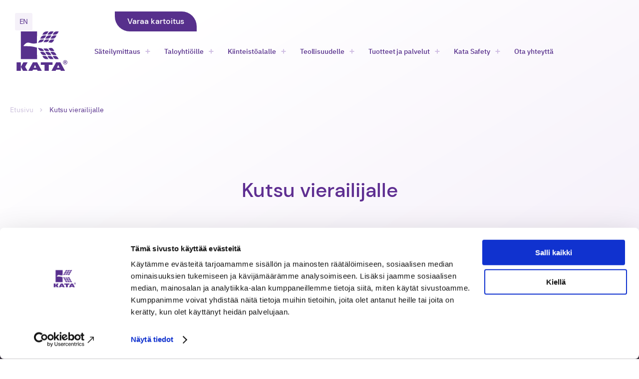

--- FILE ---
content_type: text/html; charset=UTF-8
request_url: https://www.kata.fi/kutsu-vierailijalle
body_size: 20157
content:
<!doctype html>
<html class=" optml_no_js " lang="fi">

<head>
  <meta charset="UTF-8">
<script>
var gform;gform||(document.addEventListener("gform_main_scripts_loaded",function(){gform.scriptsLoaded=!0}),document.addEventListener("gform/theme/scripts_loaded",function(){gform.themeScriptsLoaded=!0}),window.addEventListener("DOMContentLoaded",function(){gform.domLoaded=!0}),gform={domLoaded:!1,scriptsLoaded:!1,themeScriptsLoaded:!1,isFormEditor:()=>"function"==typeof InitializeEditor,callIfLoaded:function(o){return!(!gform.domLoaded||!gform.scriptsLoaded||!gform.themeScriptsLoaded&&!gform.isFormEditor()||(gform.isFormEditor()&&console.warn("The use of gform.initializeOnLoaded() is deprecated in the form editor context and will be removed in Gravity Forms 3.1."),o(),0))},initializeOnLoaded:function(o){gform.callIfLoaded(o)||(document.addEventListener("gform_main_scripts_loaded",()=>{gform.scriptsLoaded=!0,gform.callIfLoaded(o)}),document.addEventListener("gform/theme/scripts_loaded",()=>{gform.themeScriptsLoaded=!0,gform.callIfLoaded(o)}),window.addEventListener("DOMContentLoaded",()=>{gform.domLoaded=!0,gform.callIfLoaded(o)}))},hooks:{action:{},filter:{}},addAction:function(o,r,e,t){gform.addHook("action",o,r,e,t)},addFilter:function(o,r,e,t){gform.addHook("filter",o,r,e,t)},doAction:function(o){gform.doHook("action",o,arguments)},applyFilters:function(o){return gform.doHook("filter",o,arguments)},removeAction:function(o,r){gform.removeHook("action",o,r)},removeFilter:function(o,r,e){gform.removeHook("filter",o,r,e)},addHook:function(o,r,e,t,n){null==gform.hooks[o][r]&&(gform.hooks[o][r]=[]);var d=gform.hooks[o][r];null==n&&(n=r+"_"+d.length),gform.hooks[o][r].push({tag:n,callable:e,priority:t=null==t?10:t})},doHook:function(r,o,e){var t;if(e=Array.prototype.slice.call(e,1),null!=gform.hooks[r][o]&&((o=gform.hooks[r][o]).sort(function(o,r){return o.priority-r.priority}),o.forEach(function(o){"function"!=typeof(t=o.callable)&&(t=window[t]),"action"==r?t.apply(null,e):e[0]=t.apply(null,e)})),"filter"==r)return e[0]},removeHook:function(o,r,t,n){var e;null!=gform.hooks[o][r]&&(e=(e=gform.hooks[o][r]).filter(function(o,r,e){return!!(null!=n&&n!=o.tag||null!=t&&t!=o.priority)}),gform.hooks[o][r]=e)}});
</script>

  <meta name="viewport" content="width=device-width, initial-scale=1">
  <link rel="profile" href="http://gmpg.org/xfn/11">

  <script src="https://www.kata.fi/wp/wp-admin/admin-ajax.php?action=pll_xdata_check&#038;redirect=https%3A%2F%2Fwww.kata.fi%2Fkutsu-vierailijalle&#038;nonce=229c9960c5" async></script><meta name='robots' content='index, follow, max-image-preview:large, max-snippet:-1, max-video-preview:-1' />
<script>
window.koko_analytics = {"url":"https:\/\/www.kata.fi\/wp\/koko-analytics-collect.php","site_url":"https:\/\/www.kata.fi","post_id":3104,"path":"\/kutsu-vierailijalle","method":"cookie","use_cookie":true};
</script>

	<title>Kutsu vierailijalle &#8211; Kata Safety</title>
	<link rel="canonical" href="https://www.kata.fi/kutsu-vierailijalle" />
	<meta property="og:locale" content="fi_FI" />
	<meta property="og:type" content="article" />
	<meta property="og:title" content="Kutsu vierailijalle &#8211; Kata Safety" />
	<meta property="og:url" content="https://www.kata.fi/kutsu-vierailijalle" />
	<meta property="og:site_name" content="Kata Safety" />
	<meta property="article:modified_time" content="2023-08-03T08:44:14+00:00" />
	<meta name="twitter:card" content="summary_large_image" />
	<script type="application/ld+json" class="yoast-schema-graph">{"@context":"https://schema.org","@graph":[{"@type":"WebPage","@id":"https://www.kata.fi/kutsu-vierailijalle","url":"https://www.kata.fi/kutsu-vierailijalle","name":"Kutsu vierailijalle &#8211; Kata Safety","isPartOf":{"@id":"https://www.kata.fi/#website"},"datePublished":"2023-08-03T08:43:47+00:00","dateModified":"2023-08-03T08:44:14+00:00","breadcrumb":{"@id":"https://www.kata.fi/kutsu-vierailijalle#breadcrumb"},"inLanguage":"fi","potentialAction":[{"@type":"ReadAction","target":["https://www.kata.fi/kutsu-vierailijalle"]}]},{"@type":"BreadcrumbList","@id":"https://www.kata.fi/kutsu-vierailijalle#breadcrumb","itemListElement":[{"@type":"ListItem","position":1,"name":"Home","item":"https://www.kata.fi/"},{"@type":"ListItem","position":2,"name":"Kutsu vierailijalle"}]},{"@type":"WebSite","@id":"https://www.kata.fi/#website","url":"https://www.kata.fi/","name":"Kata Safety","description":"Radiation Meters","publisher":{"@id":"https://www.kata.fi/#organization"},"potentialAction":[{"@type":"SearchAction","target":{"@type":"EntryPoint","urlTemplate":"https://www.kata.fi/?s={search_term_string}"},"query-input":{"@type":"PropertyValueSpecification","valueRequired":true,"valueName":"search_term_string"}}],"inLanguage":"fi"},{"@type":"Organization","@id":"https://www.kata.fi/#organization","name":"Kata Safety Oy","url":"https://www.kata.fi/","logo":{"@type":"ImageObject","inLanguage":"fi","@id":"https://www.kata.fi/#/schema/logo/image/","url":"https://mlpuglgjdpmz.i.optimole.com/w:auto/h:auto/q:mauto/ig:avif/https://www.kata.fi/media/favicon-5.png","contentUrl":"https://mlpuglgjdpmz.i.optimole.com/w:auto/h:auto/q:mauto/ig:avif/https://www.kata.fi/media/favicon-5.png","width":2048,"height":2048,"caption":"Kata Safety Oy"},"image":{"@id":"https://www.kata.fi/#/schema/logo/image/"}}]}</script>


<link rel='dns-prefetch' href='//www.kata.fi' />
<link rel='dns-prefetch' href='//mlpuglgjdpmz.i.optimole.com' />
<link rel='preconnect' href='https://mlpuglgjdpmz.i.optimole.com' />
<link rel="alternate" type="application/rss+xml" title="Kata Safety &raquo; syöte" href="https://www.kata.fi/feed" />
<link rel="alternate" type="application/rss+xml" title="Kata Safety &raquo; kommenttien syöte" href="https://www.kata.fi/comments/feed" />
<link rel="alternate" title="oEmbed (JSON)" type="application/json+oembed" href="https://www.kata.fi/wp-json/oembed/1.0/embed?url=https%3A%2F%2Fwww.kata.fi%2Fkutsu-vierailijalle" />
<link rel="alternate" title="oEmbed (XML)" type="text/xml+oembed" href="https://www.kata.fi/wp-json/oembed/1.0/embed?url=https%3A%2F%2Fwww.kata.fi%2Fkutsu-vierailijalle&#038;format=xml" />
<style id='wp-img-auto-sizes-contain-inline-css'>
img:is([sizes=auto i],[sizes^="auto," i]){contain-intrinsic-size:3000px 1500px}
/*# sourceURL=wp-img-auto-sizes-contain-inline-css */
</style>
<style id='wp-block-library-inline-css'>
:root{--wp-block-synced-color:#7a00df;--wp-block-synced-color--rgb:122,0,223;--wp-bound-block-color:var(--wp-block-synced-color);--wp-editor-canvas-background:#ddd;--wp-admin-theme-color:#007cba;--wp-admin-theme-color--rgb:0,124,186;--wp-admin-theme-color-darker-10:#006ba1;--wp-admin-theme-color-darker-10--rgb:0,107,160.5;--wp-admin-theme-color-darker-20:#005a87;--wp-admin-theme-color-darker-20--rgb:0,90,135;--wp-admin-border-width-focus:2px}@media (min-resolution:192dpi){:root{--wp-admin-border-width-focus:1.5px}}.wp-element-button{cursor:pointer}:root .has-very-light-gray-background-color{background-color:#eee}:root .has-very-dark-gray-background-color{background-color:#313131}:root .has-very-light-gray-color{color:#eee}:root .has-very-dark-gray-color{color:#313131}:root .has-vivid-green-cyan-to-vivid-cyan-blue-gradient-background{background:linear-gradient(135deg,#00d084,#0693e3)}:root .has-purple-crush-gradient-background{background:linear-gradient(135deg,#34e2e4,#4721fb 50%,#ab1dfe)}:root .has-hazy-dawn-gradient-background{background:linear-gradient(135deg,#faaca8,#dad0ec)}:root .has-subdued-olive-gradient-background{background:linear-gradient(135deg,#fafae1,#67a671)}:root .has-atomic-cream-gradient-background{background:linear-gradient(135deg,#fdd79a,#004a59)}:root .has-nightshade-gradient-background{background:linear-gradient(135deg,#330968,#31cdcf)}:root .has-midnight-gradient-background{background:linear-gradient(135deg,#020381,#2874fc)}:root{--wp--preset--font-size--normal:16px;--wp--preset--font-size--huge:42px}.has-regular-font-size{font-size:1em}.has-larger-font-size{font-size:2.625em}.has-normal-font-size{font-size:var(--wp--preset--font-size--normal)}.has-huge-font-size{font-size:var(--wp--preset--font-size--huge)}.has-text-align-center{text-align:center}.has-text-align-left{text-align:left}.has-text-align-right{text-align:right}.has-fit-text{white-space:nowrap!important}#end-resizable-editor-section{display:none}.aligncenter{clear:both}.items-justified-left{justify-content:flex-start}.items-justified-center{justify-content:center}.items-justified-right{justify-content:flex-end}.items-justified-space-between{justify-content:space-between}.screen-reader-text{border:0;clip-path:inset(50%);height:1px;margin:-1px;overflow:hidden;padding:0;position:absolute;width:1px;word-wrap:normal!important}.screen-reader-text:focus{background-color:#ddd;clip-path:none;color:#444;display:block;font-size:1em;height:auto;left:5px;line-height:normal;padding:15px 23px 14px;text-decoration:none;top:5px;width:auto;z-index:100000}html :where(.has-border-color){border-style:solid}html :where([style*=border-top-color]){border-top-style:solid}html :where([style*=border-right-color]){border-right-style:solid}html :where([style*=border-bottom-color]){border-bottom-style:solid}html :where([style*=border-left-color]){border-left-style:solid}html :where([style*=border-width]){border-style:solid}html :where([style*=border-top-width]){border-top-style:solid}html :where([style*=border-right-width]){border-right-style:solid}html :where([style*=border-bottom-width]){border-bottom-style:solid}html :where([style*=border-left-width]){border-left-style:solid}html :where(img[class*=wp-image-]){height:auto;max-width:100%}:where(figure){margin:0 0 1em}html :where(.is-position-sticky){--wp-admin--admin-bar--position-offset:var(--wp-admin--admin-bar--height,0px)}@media screen and (max-width:600px){html :where(.is-position-sticky){--wp-admin--admin-bar--position-offset:0px}}

/*# sourceURL=wp-block-library-inline-css */
</style><style id='global-styles-inline-css'>
:root{--wp--preset--aspect-ratio--square: 1;--wp--preset--aspect-ratio--4-3: 4/3;--wp--preset--aspect-ratio--3-4: 3/4;--wp--preset--aspect-ratio--3-2: 3/2;--wp--preset--aspect-ratio--2-3: 2/3;--wp--preset--aspect-ratio--16-9: 16/9;--wp--preset--aspect-ratio--9-16: 9/16;--wp--preset--color--black: #000000;--wp--preset--color--cyan-bluish-gray: #abb8c3;--wp--preset--color--white: #ffffff;--wp--preset--color--pale-pink: #f78da7;--wp--preset--color--vivid-red: #cf2e2e;--wp--preset--color--luminous-vivid-orange: #ff6900;--wp--preset--color--luminous-vivid-amber: #fcb900;--wp--preset--color--light-green-cyan: #7bdcb5;--wp--preset--color--vivid-green-cyan: #00d084;--wp--preset--color--pale-cyan-blue: #8ed1fc;--wp--preset--color--vivid-cyan-blue: #0693e3;--wp--preset--color--vivid-purple: #9b51e0;--wp--preset--gradient--vivid-cyan-blue-to-vivid-purple: linear-gradient(135deg,rgb(6,147,227) 0%,rgb(155,81,224) 100%);--wp--preset--gradient--light-green-cyan-to-vivid-green-cyan: linear-gradient(135deg,rgb(122,220,180) 0%,rgb(0,208,130) 100%);--wp--preset--gradient--luminous-vivid-amber-to-luminous-vivid-orange: linear-gradient(135deg,rgb(252,185,0) 0%,rgb(255,105,0) 100%);--wp--preset--gradient--luminous-vivid-orange-to-vivid-red: linear-gradient(135deg,rgb(255,105,0) 0%,rgb(207,46,46) 100%);--wp--preset--gradient--very-light-gray-to-cyan-bluish-gray: linear-gradient(135deg,rgb(238,238,238) 0%,rgb(169,184,195) 100%);--wp--preset--gradient--cool-to-warm-spectrum: linear-gradient(135deg,rgb(74,234,220) 0%,rgb(151,120,209) 20%,rgb(207,42,186) 40%,rgb(238,44,130) 60%,rgb(251,105,98) 80%,rgb(254,248,76) 100%);--wp--preset--gradient--blush-light-purple: linear-gradient(135deg,rgb(255,206,236) 0%,rgb(152,150,240) 100%);--wp--preset--gradient--blush-bordeaux: linear-gradient(135deg,rgb(254,205,165) 0%,rgb(254,45,45) 50%,rgb(107,0,62) 100%);--wp--preset--gradient--luminous-dusk: linear-gradient(135deg,rgb(255,203,112) 0%,rgb(199,81,192) 50%,rgb(65,88,208) 100%);--wp--preset--gradient--pale-ocean: linear-gradient(135deg,rgb(255,245,203) 0%,rgb(182,227,212) 50%,rgb(51,167,181) 100%);--wp--preset--gradient--electric-grass: linear-gradient(135deg,rgb(202,248,128) 0%,rgb(113,206,126) 100%);--wp--preset--gradient--midnight: linear-gradient(135deg,rgb(2,3,129) 0%,rgb(40,116,252) 100%);--wp--preset--font-size--small: 13px;--wp--preset--font-size--medium: 20px;--wp--preset--font-size--large: 36px;--wp--preset--font-size--x-large: 42px;--wp--preset--spacing--20: 0.44rem;--wp--preset--spacing--30: 0.67rem;--wp--preset--spacing--40: 1rem;--wp--preset--spacing--50: 1.5rem;--wp--preset--spacing--60: 2.25rem;--wp--preset--spacing--70: 3.38rem;--wp--preset--spacing--80: 5.06rem;--wp--preset--shadow--natural: 6px 6px 9px rgba(0, 0, 0, 0.2);--wp--preset--shadow--deep: 12px 12px 50px rgba(0, 0, 0, 0.4);--wp--preset--shadow--sharp: 6px 6px 0px rgba(0, 0, 0, 0.2);--wp--preset--shadow--outlined: 6px 6px 0px -3px rgb(255, 255, 255), 6px 6px rgb(0, 0, 0);--wp--preset--shadow--crisp: 6px 6px 0px rgb(0, 0, 0);}:where(.is-layout-flex){gap: 0.5em;}:where(.is-layout-grid){gap: 0.5em;}body .is-layout-flex{display: flex;}.is-layout-flex{flex-wrap: wrap;align-items: center;}.is-layout-flex > :is(*, div){margin: 0;}body .is-layout-grid{display: grid;}.is-layout-grid > :is(*, div){margin: 0;}:where(.wp-block-columns.is-layout-flex){gap: 2em;}:where(.wp-block-columns.is-layout-grid){gap: 2em;}:where(.wp-block-post-template.is-layout-flex){gap: 1.25em;}:where(.wp-block-post-template.is-layout-grid){gap: 1.25em;}.has-black-color{color: var(--wp--preset--color--black) !important;}.has-cyan-bluish-gray-color{color: var(--wp--preset--color--cyan-bluish-gray) !important;}.has-white-color{color: var(--wp--preset--color--white) !important;}.has-pale-pink-color{color: var(--wp--preset--color--pale-pink) !important;}.has-vivid-red-color{color: var(--wp--preset--color--vivid-red) !important;}.has-luminous-vivid-orange-color{color: var(--wp--preset--color--luminous-vivid-orange) !important;}.has-luminous-vivid-amber-color{color: var(--wp--preset--color--luminous-vivid-amber) !important;}.has-light-green-cyan-color{color: var(--wp--preset--color--light-green-cyan) !important;}.has-vivid-green-cyan-color{color: var(--wp--preset--color--vivid-green-cyan) !important;}.has-pale-cyan-blue-color{color: var(--wp--preset--color--pale-cyan-blue) !important;}.has-vivid-cyan-blue-color{color: var(--wp--preset--color--vivid-cyan-blue) !important;}.has-vivid-purple-color{color: var(--wp--preset--color--vivid-purple) !important;}.has-black-background-color{background-color: var(--wp--preset--color--black) !important;}.has-cyan-bluish-gray-background-color{background-color: var(--wp--preset--color--cyan-bluish-gray) !important;}.has-white-background-color{background-color: var(--wp--preset--color--white) !important;}.has-pale-pink-background-color{background-color: var(--wp--preset--color--pale-pink) !important;}.has-vivid-red-background-color{background-color: var(--wp--preset--color--vivid-red) !important;}.has-luminous-vivid-orange-background-color{background-color: var(--wp--preset--color--luminous-vivid-orange) !important;}.has-luminous-vivid-amber-background-color{background-color: var(--wp--preset--color--luminous-vivid-amber) !important;}.has-light-green-cyan-background-color{background-color: var(--wp--preset--color--light-green-cyan) !important;}.has-vivid-green-cyan-background-color{background-color: var(--wp--preset--color--vivid-green-cyan) !important;}.has-pale-cyan-blue-background-color{background-color: var(--wp--preset--color--pale-cyan-blue) !important;}.has-vivid-cyan-blue-background-color{background-color: var(--wp--preset--color--vivid-cyan-blue) !important;}.has-vivid-purple-background-color{background-color: var(--wp--preset--color--vivid-purple) !important;}.has-black-border-color{border-color: var(--wp--preset--color--black) !important;}.has-cyan-bluish-gray-border-color{border-color: var(--wp--preset--color--cyan-bluish-gray) !important;}.has-white-border-color{border-color: var(--wp--preset--color--white) !important;}.has-pale-pink-border-color{border-color: var(--wp--preset--color--pale-pink) !important;}.has-vivid-red-border-color{border-color: var(--wp--preset--color--vivid-red) !important;}.has-luminous-vivid-orange-border-color{border-color: var(--wp--preset--color--luminous-vivid-orange) !important;}.has-luminous-vivid-amber-border-color{border-color: var(--wp--preset--color--luminous-vivid-amber) !important;}.has-light-green-cyan-border-color{border-color: var(--wp--preset--color--light-green-cyan) !important;}.has-vivid-green-cyan-border-color{border-color: var(--wp--preset--color--vivid-green-cyan) !important;}.has-pale-cyan-blue-border-color{border-color: var(--wp--preset--color--pale-cyan-blue) !important;}.has-vivid-cyan-blue-border-color{border-color: var(--wp--preset--color--vivid-cyan-blue) !important;}.has-vivid-purple-border-color{border-color: var(--wp--preset--color--vivid-purple) !important;}.has-vivid-cyan-blue-to-vivid-purple-gradient-background{background: var(--wp--preset--gradient--vivid-cyan-blue-to-vivid-purple) !important;}.has-light-green-cyan-to-vivid-green-cyan-gradient-background{background: var(--wp--preset--gradient--light-green-cyan-to-vivid-green-cyan) !important;}.has-luminous-vivid-amber-to-luminous-vivid-orange-gradient-background{background: var(--wp--preset--gradient--luminous-vivid-amber-to-luminous-vivid-orange) !important;}.has-luminous-vivid-orange-to-vivid-red-gradient-background{background: var(--wp--preset--gradient--luminous-vivid-orange-to-vivid-red) !important;}.has-very-light-gray-to-cyan-bluish-gray-gradient-background{background: var(--wp--preset--gradient--very-light-gray-to-cyan-bluish-gray) !important;}.has-cool-to-warm-spectrum-gradient-background{background: var(--wp--preset--gradient--cool-to-warm-spectrum) !important;}.has-blush-light-purple-gradient-background{background: var(--wp--preset--gradient--blush-light-purple) !important;}.has-blush-bordeaux-gradient-background{background: var(--wp--preset--gradient--blush-bordeaux) !important;}.has-luminous-dusk-gradient-background{background: var(--wp--preset--gradient--luminous-dusk) !important;}.has-pale-ocean-gradient-background{background: var(--wp--preset--gradient--pale-ocean) !important;}.has-electric-grass-gradient-background{background: var(--wp--preset--gradient--electric-grass) !important;}.has-midnight-gradient-background{background: var(--wp--preset--gradient--midnight) !important;}.has-small-font-size{font-size: var(--wp--preset--font-size--small) !important;}.has-medium-font-size{font-size: var(--wp--preset--font-size--medium) !important;}.has-large-font-size{font-size: var(--wp--preset--font-size--large) !important;}.has-x-large-font-size{font-size: var(--wp--preset--font-size--x-large) !important;}
/*# sourceURL=global-styles-inline-css */
</style>

<style id='classic-theme-styles-inline-css'>
/*! This file is auto-generated */
.wp-block-button__link{color:#fff;background-color:#32373c;border-radius:9999px;box-shadow:none;text-decoration:none;padding:calc(.667em + 2px) calc(1.333em + 2px);font-size:1.125em}.wp-block-file__button{background:#32373c;color:#fff;text-decoration:none}
/*# sourceURL=/wp-includes/css/classic-themes.min.css */
</style>
<link rel='stylesheet' id='styles-css' href='https://www.kata.fi/content/themes/katasafety/css/global.min.css?ver=1747894560' media='all' />
<style id='optm_lazyload_noscript_style-inline-css'>
html.optml_no_js img[data-opt-src] { display: none !important; } 
 /* OPTML_VIEWPORT_BG_SELECTORS */
html [class*="wp-block-cover"][style*="background-image"]:not(.optml-bg-lazyloaded),
html [style*="background-image:url("]:not(.optml-bg-lazyloaded),
html [style*="background-image: url("]:not(.optml-bg-lazyloaded),
html [style*="background:url("]:not(.optml-bg-lazyloaded),
html [style*="background: url("]:not(.optml-bg-lazyloaded),
html [class*="wp-block-group"][style*="background-image"]:not(.optml-bg-lazyloaded) { background-image: none !important; }
/* OPTML_VIEWPORT_BG_SELECTORS */
/*# sourceURL=optm_lazyload_noscript_style-inline-css */
</style>
<script src="https://www.kata.fi/wp/wp-includes/js/jquery/jquery.min.js?ver=3.7.1" id="jquery-core-js"></script>
<script id="optml-print-js-after">
			(function(w, d){
					w.addEventListener("beforeprint", function(){
						let images = d.getElementsByTagName( "img" );
							for (let img of images) {
								if ( !img.dataset.optSrc) {
									continue;
								}
								img.src = img.dataset.optSrc;
								delete img.dataset.optSrc;
							}
					});
			
			}(window, document));
								 
//# sourceURL=optml-print-js-after
</script>
<link rel="https://api.w.org/" href="https://www.kata.fi/wp-json/" /><link rel="alternate" title="JSON" type="application/json" href="https://www.kata.fi/wp-json/wp/v2/pages/3104" /><link rel="EditURI" type="application/rsd+xml" title="RSD" href="https://www.kata.fi/wp/xmlrpc.php?rsd" />
<meta name="generator" content="WordPress 6.9" />
<link rel='shortlink' href='https://www.kata.fi/?p=3104' />
<meta http-equiv="Accept-CH" content="Viewport-Width" />
		<style type="text/css">
			img[data-opt-src]:not([data-opt-lazy-loaded]) {
				transition: .2s filter linear, .2s opacity linear, .2s border-radius linear;
				-webkit-transition: .2s filter linear, .2s opacity linear, .2s border-radius linear;
				-moz-transition: .2s filter linear, .2s opacity linear, .2s border-radius linear;
				-o-transition: .2s filter linear, .2s opacity linear, .2s border-radius linear;
			}
			img[data-opt-src]:not([data-opt-lazy-loaded]) {
					opacity: .75;
					-webkit-filter: blur(8px);
					-moz-filter: blur(8px);
					-o-filter: blur(8px);
					-ms-filter: blur(8px);
					filter: blur(8px);
					transform: scale(1.04);
					animation: 0.1s ease-in;
					-webkit-transform: translate3d(0, 0, 0);
			}
			/** optmliframelazyloadplaceholder */
		</style>
		<script type="application/javascript">
					document.documentElement.className = document.documentElement.className.replace(/\boptml_no_js\b/g, "");
						(function(w, d){
							var b = d.getElementsByTagName("head")[0];
							var s = d.createElement("script");
							var v = ("IntersectionObserver" in w && "isIntersecting" in w.IntersectionObserverEntry.prototype) ? "_no_poly" : "";
							s.async = true;
							s.src = "https://mlpuglgjdpmz.i.optimole.com/js-lib/v2/latest/optimole_lib" + v  + ".min.js";
							b.appendChild(s);
							w.optimoleData = {
								lazyloadOnly: "optimole-lazy-only",
								backgroundReplaceClasses: [],
								nativeLazyload : false,
								scalingDisabled: false,
								watchClasses: [],
								backgroundLazySelectors: "[class*=\"wp-block-cover\"][style*=\"background-image\"], [style*=\"background-image:url(\"], [style*=\"background-image: url(\"], [style*=\"background:url(\"], [style*=\"background: url(\"], [class*=\"wp-block-group\"][style*=\"background-image\"]",
								network_optimizations: false,
								ignoreDpr: true,
								quality: 0,
								maxWidth: 1920,
								maxHeight: 1080,
							}
						}(window, document));
		</script><link rel="icon" href="https://mlpuglgjdpmz.i.optimole.com/w:32/h:32/q:mauto/ig:avif/dpr:2/https://www.kata.fi/media/cropped-favicon-5.png" sizes="32x32" />
<link rel="icon" href="https://mlpuglgjdpmz.i.optimole.com/w:192/h:192/q:mauto/ig:avif/https://www.kata.fi/media/cropped-favicon-5.png" sizes="192x192" />
<link rel="apple-touch-icon" href="https://mlpuglgjdpmz.i.optimole.com/w:180/h:180/q:mauto/ig:avif/https://www.kata.fi/media/cropped-favicon-5.png" />
<meta name="msapplication-TileImage" content="https://mlpuglgjdpmz.i.optimole.com/w:270/h:270/q:mauto/ig:avif/https://www.kata.fi/media/cropped-favicon-5.png" />

  <link rel="preload" href="https://consent.cookiebot.com/uc.js" as="script" crossorigin>

  <script id="Cookiebot" src="https://consent.cookiebot.com/uc.js" data-cbid="fc3d27b4-9b70-42d1-a45e-a946af85241c" data-blockingmode="auto" async type="text/javascript"></script>

  <!-- Facebook Pixel Code -->
  <script>
    !function(f,b,e,v,n,t,s)
    {if(f.fbq)return;n=f.fbq=function(){n.callMethod?
    n.callMethod.apply(n,arguments):n.queue.push(arguments)};
    if(!f._fbq)f._fbq=n;n.push=n;n.loaded=!0;n.version='2.0';
    n.queue=[];t=b.createElement(e);t.async=!0;
    t.src=v;s=b.getElementsByTagName(e)[0];
    s.parentNode.insertBefore(t,s)}(window, document,'script',
    'https://connect.facebook.net/en_US/fbevents.js');
    fbq('init', '1238800746468711');
    fbq('track', 'PageView');
  </script>
  <noscript>
    <img decoding=async data-opt-id=301793586  fetchpriority="high" height="1" width="1" style="display:none"
         src="https://www.facebook.com/tr?id=1238800746468711&ev=PageView&noscript=1"/>
  </noscript>
  <!-- End Facebook Pixel Code -->

  <!-- Google Tag Manager -->
  <script>(function(w,d,s,l,i){w[l]=w[l]||[];w[l].push({'gtm.start':
  new Date().getTime(),event:'gtm.js'});var f=d.getElementsByTagName(s)[0],
  j=d.createElement(s),dl=l!='dataLayer'?'&l='+l:'';j.async=true;j.src=
  'https://www.googletagmanager.com/gtm.js?id='+i+dl;f.parentNode.insertBefore(j,f);
  })(window,document,'script','dataLayer','GTM-MDJB74F');</script>
  <!-- End Google Tag Manager -->
<link rel='stylesheet' id='gforms_reset_css-css' href='https://www.kata.fi/content/plugins/gravityforms/legacy/css/formreset.min.css?ver=2.9.25' media='all' />
<link rel='stylesheet' id='gforms_formsmain_css-css' href='https://www.kata.fi/content/plugins/gravityforms/legacy/css/formsmain.min.css?ver=2.9.25' media='all' />
<link rel='stylesheet' id='gforms_ready_class_css-css' href='https://www.kata.fi/content/plugins/gravityforms/legacy/css/readyclass.min.css?ver=2.9.25' media='all' />
<link rel='stylesheet' id='gforms_browsers_css-css' href='https://www.kata.fi/content/plugins/gravityforms/legacy/css/browsers.min.css?ver=2.9.25' media='all' />
<link rel='stylesheet' id='gform_basic-css' href='https://www.kata.fi/content/plugins/gravityforms/assets/css/dist/basic.min.css?ver=2.9.25' media='all' />
<link rel='stylesheet' id='gform_theme_components-css' href='https://www.kata.fi/content/plugins/gravityforms/assets/css/dist/theme-components.min.css?ver=2.9.25' media='all' />
<link rel='stylesheet' id='gform_theme-css' href='https://www.kata.fi/content/plugins/gravityforms/assets/css/dist/theme.min.css?ver=2.9.25' media='all' />
</head>

<body class="wp-singular page-template-default page page-id-3104 wp-theme-katasafety no-js">
<!-- Google Tag Manager (noscript) -->
<noscript><iframe src="https://www.googletagmanager.com/ns.html?id=GTM-MDJB74F"
height="0" width="0" style="display:none;visibility:hidden"></iframe></noscript>
<!-- End Google Tag Manager (noscript) -->

    <div id="page" class="site">
  <div class="gradient" aria-hidden="true"></div>

    <a class="skip-link screen-reader-text" href="#content">Hyppää sisältöön</a>

    <div class="nav-container">

      <div class="top-bar hide-on-mobile-nav-view">
        <div class="actions-wrapper">
          <div class="custom-actions">
            <ul class="language-switcher">
              	<li class="lang-item lang-item-5 lang-item-en no-translation lang-item-first"><a lang="en-GB" href="https://www.kataradiation.com/">en</a></li>
            </ul>
                          <a class="tel" href="tel:0451964006">
                <svg height="26" viewBox="0 0 15 26" width="15" xmlns="http://www.w3.org/2000/svg"><g style="fill:none;fill-rule:evenodd;stroke:#57308c;stroke-linecap:round;stroke-linejoin:round;stroke-width:1.5" transform="translate(1 1)"><path d="m13 19.5h-13m6.5 1.75c.138 0 .25.112.25.25 0 .138-.112.25-.25.25-.138 0-.25-.112-.25-.25 0-.138.112-.25.25-.25"/><rect height="23" rx="2" width="13" y=".5"/></g></svg>
                045 196 4006              </a>
            
                          <span class="open-modal">
                <a href="#general-modal" class="button button-small">Varaa kartoitus</a>
              </span>
                      </div>

        </div>
      </div>

      <header class="site-header">

        
      <div class="site-branding">

        
          <p class="site-title">
            <a href="https://www.kata.fi/" rel="home">
              <span class="screen-reader-text">Kata Safety</span>
              <svg viewBox="0 0 50 39" width="129" height="80" xmlns="http://www.w3.org/2000/svg"><path d="m39.505 35.435 2.345-.015-1.16-2.605zm-12.145 3.125v-5.88h-3.71v-2.46h11.48v2.46h-3.63v5.88zm-10.545-3.13h2.36l-1.165-2.61zm-5.435 3.13 4.535-8.34h4.19l4.53 8.34h-4.105l-.48-1.105h-4.105l-.5 1.105zm-5.085-.01 4.48.02-2.455-3.925 2.455-4.425-4.16-.04-2.425 4.45zm-6.295-8.34h4.135v8.335h-4.135zm47.075-.17h.34c.22 0 .36-.01.415-.03s.1-.05.13-.1c.03-.045.045-.105.05-.17 0-.075-.02-.14-.065-.185-.04-.05-.1-.08-.175-.09-.04-.005-.15-.005-.34-.005h-.36v.58zm.405-1.93c.575 0 1.095.23 1.475.605l.01.01c.38.38.615.905.615 1.485 0 .575-.23 1.09-.6 1.47l-.01.01c-.38.38-.905.615-1.485.615s-1.1-.235-1.48-.615-.615-.905-.615-1.485.235-1.1.615-1.48c.375-.38.9-.615 1.475-.615zm.005.36c-.48 0-.915.195-1.23.51s-.51.75-.51 1.225v.005c0 .48.195.915.51 1.23s.75.51 1.23.51.915-.195 1.23-.51l.01-.005c.31-.315.5-.745.5-1.22 0-.48-.195-.915-.51-1.23l-.01-.01c-.315-.315-.745-.505-1.22-.505zm-.87 2.895v-2.295h.975c.245 0 .425.02.535.06s.2.115.265.22.1.225.1.36c0 .17-.05.315-.15.425s-.255.185-.455.21c.1.06.185.125.25.195s.155.195.265.37l.28.45h-.555l-.335-.5c-.12-.18-.2-.29-.245-.335s-.09-.08-.14-.095-.125-.025-.235-.025h-.095v.96zm-11.365-7.41h2.51c.89 0 2.01.71 2.495 1.575l.875 1.575h-2.51c-.89 0-2.01-.705-2.495-1.575zm0-20.785h2.51c.89 0 2.01-.71 2.495-1.575l.875-1.575h-2.51c-.89 0-2.01.705-2.495 1.575zm-2.135 16.86h2.51c.89 0 2.01.71 2.495 1.575l.88 1.57h-2.51c-.89 0-2.01-.71-2.495-1.575zm0-12.935h2.51c.89 0 2.01-.71 2.495-1.575l.88-1.57h-2.51c-.89 0-2.01.71-2.495 1.575zm-1.91 9.375c.67-.08 1.33-.185 1.985-.33 1.23-.27 2.315.675 2.8 1.54l.875 1.575h-2.515c-.89 0-2.025-.705-2.495-1.575zm0-5.81c.67.08 1.33.185 1.985.33 1.23.27 2.315-.675 2.8-1.54l.875-1.575h-2.515c-.89 0-2.02.705-2.495 1.575zm-.98 13.295h2.51c.89 0 2.01.71 2.495 1.575l.875 1.575h-2.51c-.89 0-2.01-.71-2.495-1.575zm0-20.785h2.51c.89 0 2.01-.71 2.495-1.575l.875-1.575h-2.51c-.89 0-2.01.71-2.495 1.575zm-2.135 16.86h2.51c.89 0 2.01.71 2.495 1.575l.875 1.575h-2.51c-.89 0-2.01-.71-2.495-1.575zm0-12.935h2.51c.89 0 2.01-.71 2.495-1.57l.875-1.575h-2.51c-.89 0-2.01.71-2.495 1.575zm-1.765 9.565c.83.035 1.63.05 2.56 0 1.065-.055 1.83.545 2.305 1.41l.645 1.18h-2.51c-.89 0-2.055-.69-2.495-1.575zm0-6.195c.83-.035 1.63-.05 2.56 0 1.065.055 1.83-.545 2.305-1.41l.645-1.18h-2.51c-.89 0-2.055.69-2.495 1.575zm-1.13 13.49h2.51c.89 0 2.01.71 2.495 1.575l.875 1.575h-1.845c-1.325 0-2.715-.735-3.36-1.91zm0-20.785h2.51c.89 0 2.01-.71 2.495-1.575l.875-1.575h-1.845c-1.325 0-2.715.735-3.36 1.91zm-2.135 16.86h2.51c.89 0 2.01.71 2.495 1.575l.875 1.575h-2.51c-.89 0-2.01-.71-2.495-1.575zm0-12.935h2.51c.89 0 2.01-.71 2.495-1.57l.875-1.575h-2.51c-.89 0-2.01.71-2.495 1.575zm-2.16 8.96c.895.195 1.695.285 2.75.43.91.11 2.01.725 2.495 1.585l.66 1.18h-2.51c-.89 0-2.015-.705-2.495-1.575zm0-4.985c.895-.195 1.695-.285 2.75-.43.91-.11 2.01-.725 2.495-1.585l.66-1.18h-2.51c-.89 0-2.015.705-2.495 1.575zm-.905-11.07-.125 11.395c-6.9 2.165-8.055-3.68-12.93 2.38-.21.26-.07.66.32.66 5.105-.02 7.775-.045 12.6 1.43l.13 11.225-15.845-.01-.01-27.08zm14.065 38.56 4.535-8.34h4.19l4.53 8.34h-4.105l-.48-1.105h-4.105l-.5 1.105z" fill="#57308c" fill-rule="evenodd"/></svg>
            </a>
          </p>

        
          <p class="site-description screen-reader-text">Radiation Meters</p>

        
      </div><!-- .site-branding -->
        <div class="main-navigation-wrapper custom-navigation-wrapper" id="main-navigation-wrapper">

  <div class="actions-wrapper hide-on-desktop-nav-view">
    <div class="custom-actions">
      <ul class="language-switcher">
        	<li class="lang-item lang-item-5 lang-item-en no-translation lang-item-first"><a lang="en-GB" href="https://www.kataradiation.com/">en</a></li>
      </ul>
              <a class="tel" href="tel:0451964006">
          <svg height="26" viewBox="0 0 15 26" width="15" xmlns="http://www.w3.org/2000/svg"><g style="fill:none;fill-rule:evenodd;stroke:#57308c;stroke-linecap:round;stroke-linejoin:round;stroke-width:1.5" transform="translate(1 1)"><path d="m13 19.5h-13m6.5 1.75c.138 0 .25.112.25.25 0 .138-.112.25-.25.25-.138 0-.25-.112-.25-.25 0-.138.112-.25.25-.25"/><rect height="23" rx="2" width="13" y=".5"/></g></svg>
          045 196 4006        </a>
      
              <a href="#general-modal" class="button button-small">Varaa kartoitus</a>
          </div>

    <button id="nav-toggle" class="nav-toggle hamburger" type="button" aria-label="Avaa päävalikko">
      <span class="hamburger-box">
        <span class="hamburger-inner"></span>
      </span>
      <span id="nav-toggle-label" class="nav-toggle-label">Avaa päävalikko</span>
    </button>
  </div>

  <nav id="nav" class="nav-primary">
    <ul class="menu-items">
      
          <li class="menu-item menu-item-1902 menu-item-has-children dropdown dropdown-default" aria-haspopup="true">
            <a class="dropdown" href="https://www.kata.fi/sateilymittaus">Säteilymittaus</a>

            <button class="dropdown-toggle" aria-expanded="false">
              <span class="screen-reader-text">Avaa alavalikko</span>
              <svg xmlns="http://www.w3.org/2000/svg" width="8" height="8" viewBox="0 0 8 8"><path fill="none" stroke="#D1C0E4" stroke-linecap="round" stroke-linejoin="round" stroke-width="1.5" d="M4 .927v6.166M.937 4.01h6.125"/></svg>
            </button>

              <ul class="sub-menu">
      <li id="menu-item-400"  class="menu-item menu-item-400"><a href="https://www.kata.fi/sateilymittareiden-tarkastus">Säteilymittarien tarkastus<svg xmlns="http://www.w3.org/2000/svg" width="6" height="10" viewBox="0 0 6 10"><path fill="none" stroke="#57308C" stroke-linecap="round" stroke-linejoin="round" stroke-width="2" d="M1.21 1.188l3.58 3.215M1.21 7.812l3.58-3.215"/></svg>
</a></li>
  <li id="menu-item-412"  class="menu-item menu-item-412"><a href="https://www.kata.fi/sateilymittarit">Säteilymittarit<svg xmlns="http://www.w3.org/2000/svg" width="6" height="10" viewBox="0 0 6 10"><path fill="none" stroke="#57308C" stroke-linecap="round" stroke-linejoin="round" stroke-width="2" d="M1.21 1.188l3.58 3.215M1.21 7.812l3.58-3.215"/></svg>
</a></li>
  <li id="menu-item-448"  class="menu-item menu-item-448"><a href="https://www.kata.fi/tuotekehitys">Asiakaskohtaiset tuotteet<svg xmlns="http://www.w3.org/2000/svg" width="6" height="10" viewBox="0 0 6 10"><path fill="none" stroke="#57308C" stroke-linecap="round" stroke-linejoin="round" stroke-width="2" d="M1.21 1.188l3.58 3.215M1.21 7.812l3.58-3.215"/></svg>
</a></li>
  </ul>
          </li>
        
          <li class="menu-item menu-item-3693 menu-item-has-children dropdown dropdown-default" aria-haspopup="true">
            <a class="dropdown" href="https://www.kata.fi/taloyhtioille">Taloyhtiöille</a>

            <button class="dropdown-toggle" aria-expanded="false">
              <span class="screen-reader-text">Avaa alavalikko</span>
              <svg xmlns="http://www.w3.org/2000/svg" width="8" height="8" viewBox="0 0 8 8"><path fill="none" stroke="#D1C0E4" stroke-linecap="round" stroke-linejoin="round" stroke-width="1.5" d="M4 .927v6.166M.937 4.01h6.125"/></svg>
            </button>

              <ul class="sub-menu">
      <li id="menu-item-1707"  class="menu-item menu-item-1707"><a href="https://www.kata.fi/palokatkot-kiinteiston-yllapidossa">Palokatkot<svg xmlns="http://www.w3.org/2000/svg" width="6" height="10" viewBox="0 0 6 10"><path fill="none" stroke="#57308C" stroke-linecap="round" stroke-linejoin="round" stroke-width="2" d="M1.21 1.188l3.58 3.215M1.21 7.812l3.58-3.215"/></svg>
</a></li>
  <li id="menu-item-131"  class="menu-item menu-item-131"><a href="https://www.kata.fi/kata-vaestonsuojapalvelut">Väestönsuojat<svg xmlns="http://www.w3.org/2000/svg" width="6" height="10" viewBox="0 0 6 10"><path fill="none" stroke="#57308C" stroke-linecap="round" stroke-linejoin="round" stroke-width="2" d="M1.21 1.188l3.58 3.215M1.21 7.812l3.58-3.215"/></svg>
</a></li>
  <li id="menu-item-1829"  class="menu-item menu-item-1829"><a href="https://www.kata.fi/vaestonsuojan-tarkastuksen-tilaaminen">Tilaa väestönsuojan tarkastus<svg xmlns="http://www.w3.org/2000/svg" width="6" height="10" viewBox="0 0 6 10"><path fill="none" stroke="#57308C" stroke-linecap="round" stroke-linejoin="round" stroke-width="2" d="M1.21 1.188l3.58 3.215M1.21 7.812l3.58-3.215"/></svg>
</a></li>
  </ul>
          </li>
        
          <li class="menu-item menu-item-3701 menu-item-has-children dropdown dropdown-default" aria-haspopup="true">
            <a class="dropdown" href="https://www.kata.fi/kiinteistoalalle">Kiinteistöalalle</a>

            <button class="dropdown-toggle" aria-expanded="false">
              <span class="screen-reader-text">Avaa alavalikko</span>
              <svg xmlns="http://www.w3.org/2000/svg" width="8" height="8" viewBox="0 0 8 8"><path fill="none" stroke="#D1C0E4" stroke-linecap="round" stroke-linejoin="round" stroke-width="1.5" d="M4 .927v6.166M.937 4.01h6.125"/></svg>
            </button>

              <ul class="sub-menu">
      <li id="menu-item-1707"  class="menu-item menu-item-1707"><a href="https://www.kata.fi/palokatkot-kiinteiston-yllapidossa">Palokatkot<svg xmlns="http://www.w3.org/2000/svg" width="6" height="10" viewBox="0 0 6 10"><path fill="none" stroke="#57308C" stroke-linecap="round" stroke-linejoin="round" stroke-width="2" d="M1.21 1.188l3.58 3.215M1.21 7.812l3.58-3.215"/></svg>
</a></li>
  <li id="menu-item-131"  class="menu-item menu-item-131"><a href="https://www.kata.fi/kata-vaestonsuojapalvelut">Väestönsuojat<svg xmlns="http://www.w3.org/2000/svg" width="6" height="10" viewBox="0 0 6 10"><path fill="none" stroke="#57308C" stroke-linecap="round" stroke-linejoin="round" stroke-width="2" d="M1.21 1.188l3.58 3.215M1.21 7.812l3.58-3.215"/></svg>
</a></li>
  <li id="menu-item-1829"  class="menu-item menu-item-1829"><a href="https://www.kata.fi/vaestonsuojan-tarkastuksen-tilaaminen">Tilaa väestönsuojan tarkastus<svg xmlns="http://www.w3.org/2000/svg" width="6" height="10" viewBox="0 0 6 10"><path fill="none" stroke="#57308C" stroke-linecap="round" stroke-linejoin="round" stroke-width="2" d="M1.21 1.188l3.58 3.215M1.21 7.812l3.58-3.215"/></svg>
</a></li>
  </ul>
          </li>
        
          <li class="menu-item menu-item-3695 menu-item-has-children dropdown dropdown-default" aria-haspopup="true">
            <a class="dropdown" href="https://www.kata.fi/teollisuudelle">Teollisuudelle</a>

            <button class="dropdown-toggle" aria-expanded="false">
              <span class="screen-reader-text">Avaa alavalikko</span>
              <svg xmlns="http://www.w3.org/2000/svg" width="8" height="8" viewBox="0 0 8 8"><path fill="none" stroke="#D1C0E4" stroke-linecap="round" stroke-linejoin="round" stroke-width="1.5" d="M4 .927v6.166M.937 4.01h6.125"/></svg>
            </button>

              <ul class="sub-menu">
      <li id="menu-item-1718"  class="menu-item menu-item-1718"><a href="https://www.kata.fi/teollisuuden-palokatkot">Palokatkot<svg xmlns="http://www.w3.org/2000/svg" width="6" height="10" viewBox="0 0 6 10"><path fill="none" stroke="#57308C" stroke-linecap="round" stroke-linejoin="round" stroke-width="2" d="M1.21 1.188l3.58 3.215M1.21 7.812l3.58-3.215"/></svg>
</a></li>
  <li id="menu-item-412"  class="menu-item menu-item-412"><a href="https://www.kata.fi/sateilymittarit">Säteilymittarit<svg xmlns="http://www.w3.org/2000/svg" width="6" height="10" viewBox="0 0 6 10"><path fill="none" stroke="#57308C" stroke-linecap="round" stroke-linejoin="round" stroke-width="2" d="M1.21 1.188l3.58 3.215M1.21 7.812l3.58-3.215"/></svg>
</a></li>
  <li id="menu-item-131"  class="menu-item menu-item-131"><a href="https://www.kata.fi/kata-vaestonsuojapalvelut">Väestönsuojat<svg xmlns="http://www.w3.org/2000/svg" width="6" height="10" viewBox="0 0 6 10"><path fill="none" stroke="#57308C" stroke-linecap="round" stroke-linejoin="round" stroke-width="2" d="M1.21 1.188l3.58 3.215M1.21 7.812l3.58-3.215"/></svg>
</a></li>
  <li id="menu-item-3352"  class="menu-item menu-item-3352"><a href="https://www.kata.fi/salgrom-aerosolisammutus">Aerosolisammutus<svg xmlns="http://www.w3.org/2000/svg" width="6" height="10" viewBox="0 0 6 10"><path fill="none" stroke="#57308C" stroke-linecap="round" stroke-linejoin="round" stroke-width="2" d="M1.21 1.188l3.58 3.215M1.21 7.812l3.58-3.215"/></svg>
</a></li>
  <li id="menu-item-3753"  class="menu-item menu-item-3753"><a href="https://www.kata.fi/kata-teollisuuden-varautumistrategia">Suunnittelu ja konsultointi<svg xmlns="http://www.w3.org/2000/svg" width="6" height="10" viewBox="0 0 6 10"><path fill="none" stroke="#57308C" stroke-linecap="round" stroke-linejoin="round" stroke-width="2" d="M1.21 1.188l3.58 3.215M1.21 7.812l3.58-3.215"/></svg>
</a></li>
  </ul>
          </li>
        
          <li class="menu-item menu-item-95 menu-item-has-children dropdown dropdown-default" aria-haspopup="true">
            <a class="dropdown" href="https://www.kata.fi/tuotteet">Tuotteet ja palvelut</a>

            <button class="dropdown-toggle" aria-expanded="false">
              <span class="screen-reader-text">Avaa alavalikko</span>
              <svg xmlns="http://www.w3.org/2000/svg" width="8" height="8" viewBox="0 0 8 8"><path fill="none" stroke="#D1C0E4" stroke-linecap="round" stroke-linejoin="round" stroke-width="1.5" d="M4 .927v6.166M.937 4.01h6.125"/></svg>
            </button>

              <ul class="sub-menu">
      <li id="menu-item-412"  class="menu-item menu-item-412"><a href="https://www.kata.fi/sateilymittarit">KATA® Säteilymittarit<svg xmlns="http://www.w3.org/2000/svg" width="6" height="10" viewBox="0 0 6 10"><path fill="none" stroke="#57308C" stroke-linecap="round" stroke-linejoin="round" stroke-width="2" d="M1.21 1.188l3.58 3.215M1.21 7.812l3.58-3.215"/></svg>
</a></li>
  <li id="menu-item-393"  class="menu-item menu-item-393"><a href="https://www.kata.fi/kata-palokatkot">KATA® Palokatkot<svg xmlns="http://www.w3.org/2000/svg" width="6" height="10" viewBox="0 0 6 10"><path fill="none" stroke="#57308C" stroke-linecap="round" stroke-linejoin="round" stroke-width="2" d="M1.21 1.188l3.58 3.215M1.21 7.812l3.58-3.215"/></svg>
</a></li>
  <li id="menu-item-131"  class="menu-item menu-item-131"><a href="https://www.kata.fi/kata-vaestonsuojapalvelut">KATA® Väestönsuojapalvelut<svg xmlns="http://www.w3.org/2000/svg" width="6" height="10" viewBox="0 0 6 10"><path fill="none" stroke="#57308C" stroke-linecap="round" stroke-linejoin="round" stroke-width="2" d="M1.21 1.188l3.58 3.215M1.21 7.812l3.58-3.215"/></svg>
</a></li>
  <li id="menu-item-3352"  class="menu-item menu-item-3352"><a href="https://www.kata.fi/salgrom-aerosolisammutus">Aerosolisammutus<svg xmlns="http://www.w3.org/2000/svg" width="6" height="10" viewBox="0 0 6 10"><path fill="none" stroke="#57308C" stroke-linecap="round" stroke-linejoin="round" stroke-width="2" d="M1.21 1.188l3.58 3.215M1.21 7.812l3.58-3.215"/></svg>
</a></li>
  <li id="menu-item-1854"  class="menu-item menu-item-1854"><a href="https://www.kata.fi/vaestonsuojan-varusteet">Väestönsuojan varusteet<svg xmlns="http://www.w3.org/2000/svg" width="6" height="10" viewBox="0 0 6 10"><path fill="none" stroke="#57308C" stroke-linecap="round" stroke-linejoin="round" stroke-width="2" d="M1.21 1.188l3.58 3.215M1.21 7.812l3.58-3.215"/></svg>
</a></li>
  <li id="menu-item-1860"  class="menu-item menu-item-1860"><a href="https://www.kata.fi/gsm-passiiviantenni">Väestönsuojan viestiyhteys<svg xmlns="http://www.w3.org/2000/svg" width="6" height="10" viewBox="0 0 6 10"><path fill="none" stroke="#57308C" stroke-linecap="round" stroke-linejoin="round" stroke-width="2" d="M1.21 1.188l3.58 3.215M1.21 7.812l3.58-3.215"/></svg>
</a></li>
  <li id="menu-item-2795"  class="menu-item menu-item-2795"><a href="https://www.kata.fi/vaestonsuojan-laitteiden-korjaus">Väestönsuojan laitteiden korjaus<svg xmlns="http://www.w3.org/2000/svg" width="6" height="10" viewBox="0 0 6 10"><path fill="none" stroke="#57308C" stroke-linecap="round" stroke-linejoin="round" stroke-width="2" d="M1.21 1.188l3.58 3.215M1.21 7.812l3.58-3.215"/></svg>
</a></li>
  <li id="menu-item-241"  class="menu-item menu-item-241"><a href="https://www.kata.fi/vaestonsuojan-tarkastus">VSS tarkastus ja tiiveyskoe<svg xmlns="http://www.w3.org/2000/svg" width="6" height="10" viewBox="0 0 6 10"><path fill="none" stroke="#57308C" stroke-linecap="round" stroke-linejoin="round" stroke-width="2" d="M1.21 1.188l3.58 3.215M1.21 7.812l3.58-3.215"/></svg>
</a></li>
  <li id="menu-item-322"  class="menu-item menu-item-322"><a href="https://www.kata.fi/vaestonsuojan-huoltosopimus">Väestönsuojan vuosihuolto<svg xmlns="http://www.w3.org/2000/svg" width="6" height="10" viewBox="0 0 6 10"><path fill="none" stroke="#57308C" stroke-linecap="round" stroke-linejoin="round" stroke-width="2" d="M1.21 1.188l3.58 3.215M1.21 7.812l3.58-3.215"/></svg>
</a></li>
  <li id="menu-item-1944"  class="menu-item menu-item-1944"><a href="https://www.kata.fi/koulutus">Säteilymittauskoulutus<svg xmlns="http://www.w3.org/2000/svg" width="6" height="10" viewBox="0 0 6 10"><path fill="none" stroke="#57308C" stroke-linecap="round" stroke-linejoin="round" stroke-width="2" d="M1.21 1.188l3.58 3.215M1.21 7.812l3.58-3.215"/></svg>
</a></li>
  </ul>
          </li>
        
          <li class="menu-item menu-item-571 menu-item-has-children dropdown dropdown-default" aria-haspopup="true">
            <a class="dropdown" href="https://www.kata.fi/kata-safety-2">Kata Safety</a>

            <button class="dropdown-toggle" aria-expanded="false">
              <span class="screen-reader-text">Avaa alavalikko</span>
              <svg xmlns="http://www.w3.org/2000/svg" width="8" height="8" viewBox="0 0 8 8"><path fill="none" stroke="#D1C0E4" stroke-linecap="round" stroke-linejoin="round" stroke-width="1.5" d="M4 .927v6.166M.937 4.01h6.125"/></svg>
            </button>

              <ul class="sub-menu">
      <li id="menu-item-133266"  class="menu-item menu-item-133266"><a href="https://www.kata.fi/tietopankki">Tietopankki<svg xmlns="http://www.w3.org/2000/svg" width="6" height="10" viewBox="0 0 6 10"><path fill="none" stroke="#57308C" stroke-linecap="round" stroke-linejoin="round" stroke-width="2" d="M1.21 1.188l3.58 3.215M1.21 7.812l3.58-3.215"/></svg>
</a></li>
  <li id="menu-item-571"  class="menu-item menu-item-571"><a href="https://www.kata.fi/kata-safety-2">Kata Safety<svg xmlns="http://www.w3.org/2000/svg" width="6" height="10" viewBox="0 0 6 10"><path fill="none" stroke="#57308C" stroke-linecap="round" stroke-linejoin="round" stroke-width="2" d="M1.21 1.188l3.58 3.215M1.21 7.812l3.58-3.215"/></svg>
</a></li>
  <li id="menu-item-510"  class="menu-item menu-item-510"><a href="https://www.kata.fi/katan-arvovalintoja">Katan arvovalintoja<svg xmlns="http://www.w3.org/2000/svg" width="6" height="10" viewBox="0 0 6 10"><path fill="none" stroke="#57308C" stroke-linecap="round" stroke-linejoin="round" stroke-width="2" d="M1.21 1.188l3.58 3.215M1.21 7.812l3.58-3.215"/></svg>
</a></li>
  <li id="menu-item-387580"  class="menu-item menu-item-387580"><a href="https://www.kata.fi/referenssit">Referenssit<svg xmlns="http://www.w3.org/2000/svg" width="6" height="10" viewBox="0 0 6 10"><path fill="none" stroke="#57308C" stroke-linecap="round" stroke-linejoin="round" stroke-width="2" d="M1.21 1.188l3.58 3.215M1.21 7.812l3.58-3.215"/></svg>
</a></li>
  <li id="menu-item-617"  class="menu-item menu-item-617"><a href="https://www.kata.fi/ajankohtaista">Ajankohtaista<svg xmlns="http://www.w3.org/2000/svg" width="6" height="10" viewBox="0 0 6 10"><path fill="none" stroke="#57308C" stroke-linecap="round" stroke-linejoin="round" stroke-width="2" d="M1.21 1.188l3.58 3.215M1.21 7.812l3.58-3.215"/></svg>
</a></li>
  <li id="menu-item-2864"  class="menu-item menu-item-2864"><a href="https://www.kata.fi/vastuullista-varautumista">Vastuullista varautumista<svg xmlns="http://www.w3.org/2000/svg" width="6" height="10" viewBox="0 0 6 10"><path fill="none" stroke="#57308C" stroke-linecap="round" stroke-linejoin="round" stroke-width="2" d="M1.21 1.188l3.58 3.215M1.21 7.812l3.58-3.215"/></svg>
</a></li>
  <li id="menu-item-2279"  class="menu-item menu-item-2279"><a href="https://www.kata.fi/kata-safety-tyopaikkana">Kata Safety työpaikkana<svg xmlns="http://www.w3.org/2000/svg" width="6" height="10" viewBox="0 0 6 10"><path fill="none" stroke="#57308C" stroke-linecap="round" stroke-linejoin="round" stroke-width="2" d="M1.21 1.188l3.58 3.215M1.21 7.812l3.58-3.215"/></svg>
</a></li>
  <li id="menu-item-103"  class="menu-item menu-item-103"><a href="https://www.kata.fi/ota-yhteytta">Ota yhteyttä<svg xmlns="http://www.w3.org/2000/svg" width="6" height="10" viewBox="0 0 6 10"><path fill="none" stroke="#57308C" stroke-linecap="round" stroke-linejoin="round" stroke-width="2" d="M1.21 1.188l3.58 3.215M1.21 7.812l3.58-3.215"/></svg>
</a></li>
  </ul>
          </li>
                  <li class="menu-item menu-item-103">
            <a href="https://www.kata.fi/ota-yhteytta">Ota yhteyttä</a>
          </li>
        
      <li class="actions">
        <ul class="language-switcher show-on-mobile">
          	<li class="lang-item lang-item-5 lang-item-en no-translation lang-item-first"><a lang="en-GB" href="https://www.kataradiation.com/">en</a></li>
        </ul>
                  <span class="open-modal show-on-mobile">
            <a href="#general-modal" class="button button-small">Varaa kartoitus</a>
          </span>
              </li>

    </ul>
  </nav>

</div>

      </header>
    </div><!-- .nav-container -->

    <div class="site-content">

<div class="content-area">
  <main id="main" class="site-main">

    
<section class="block block-hero block-hero-basic">
      <section class="block block-breadcrumb">
      <h2 class="screen-reader-text">Murupolku-navigointi</h2>
      <div class="container">
        <nav class="breadcrumbs" role="navigation" aria-label="Breadcrumbs" itemprop="breadcrumb"><h2 class="breadcrumbs__title">Selaa</h2><ul class="breadcrumbs__trail" itemscope itemtype="https://schema.org/BreadcrumbList"><li class="breadcrumbs__crumb breadcrumbs__crumb--home" itemprop="itemListElement" itemscope itemtype="https://schema.org/ListItem"><a href="https://www.kata.fi" class="breadcrumbs__crumb-content" itemprop="item"><span itemprop="name">Etusivu</span></a><meta itemprop="position" content="1"/></li><li class="breadcrumbs__crumb breadcrumbs__crumb--post" itemprop="itemListElement" itemscope itemtype="https://schema.org/ListItem"><span class="breadcrumbs__crumb-content" itemscope itemid="https://www.kata.fi/kutsu-vierailijalle" itemtype="https://schema.org/WebPage" itemprop="item"><span itemprop="name">Kutsu vierailijalle</span></span><meta itemprop="position" content="2"/></li></ul></nav>      </div>
    </section>
    <div class="container">

          <h1 id="content" class="main-title">Kutsu vierailijalle</h1>
    
    
    
    
  </div>
</section>
    <section  class="block block-form has-background-color-dark">
  <div class="container">

      <h2>Täytä vierailijan tiedot</h2>

      
      
                <div class='gf_browser_chrome gform_wrapper gravity-theme gform-theme--no-framework' data-form-theme='gravity-theme' data-form-index='0' id='gform_wrapper_25' ><div id='gf_25' class='gform_anchor' tabindex='-1'></div><form method='post' enctype='multipart/form-data' target='gform_ajax_frame_25' id='gform_25'  action='/kutsu-vierailijalle#gf_25' data-formid='25' novalidate>
                        <div class='gform-body gform_body'><div id='gform_fields_25' class='gform_fields top_label form_sublabel_below description_below validation_below'><div id="field_25_9" class="gfield gfield--type-honeypot gform_validation_container field_sublabel_below gfield--has-description field_description_below field_validation_below gfield_visibility_visible"  ><label class='gfield_label gform-field-label' for='input_25_9'>Facebook</label><div class='ginput_container'><input name='input_9' id='input_25_9' type='text' value='' autocomplete='new-password'/></div><div class='gfield_description' id='gfield_description_25_9'>Kenttä on validointitarkoituksiin ja tulee jättää koskemattomaksi.</div></div><div id="field_25_1" class="gfield gfield--type-text gfield--width-half field_sublabel_below gfield--no-description field_description_below field_validation_below gfield_visibility_visible"  ><label class='gfield_label gform-field-label' for='input_25_1'>Etunimi</label><div class='ginput_container ginput_container_text'><input name='input_1' id='input_25_1' type='text' value='' class='large'      aria-invalid="false"   /></div></div><div id="field_25_3" class="gfield gfield--type-text gfield--width-half field_sublabel_below gfield--no-description field_description_below field_validation_below gfield_visibility_visible"  ><label class='gfield_label gform-field-label' for='input_25_3'>Sukunimi</label><div class='ginput_container ginput_container_text'><input name='input_3' id='input_25_3' type='text' value='' class='large'      aria-invalid="false"   /></div></div><div id="field_25_6" class="gfield gfield--type-email gfield--width-half field_sublabel_below gfield--no-description field_description_below field_validation_below gfield_visibility_visible"  ><label class='gfield_label gform-field-label' for='input_25_6'>Vierailijan sähköposti</label><div class='ginput_container ginput_container_email'>
                            <input name='input_6' id='input_25_6' type='email' value='' class='large'     aria-invalid="false"  />
                        </div></div><div id="field_25_8" class="gfield gfield--type-select gfield--width-half field_sublabel_below gfield--no-description field_description_below field_validation_below gfield_visibility_visible"  ><label class='gfield_label gform-field-label' for='input_25_8'>Vierailun isäntä / emäntä</label><div class='ginput_container ginput_container_select'><select name='input_8' id='input_25_8' class='large gfield_select'     aria-invalid="false" ><option value='Janne Rahunen' >Janne Rahunen</option><option value='Elina Rahunen' >Elina Rahunen</option><option value='Mikko Pesonen' >Mikko Pesonen</option></select></div></div></div></div>
        <div class='gform-footer gform_footer top_label'> <input type='submit' id='gform_submit_button_25' class='gform_button button' onclick='gform.submission.handleButtonClick(this);' data-submission-type='submit' value='Lähetä'  /> <input type='hidden' name='gform_ajax' value='form_id=25&amp;title=&amp;description=&amp;tabindex=0&amp;theme=gravity-theme&amp;hash=b898be65ecef77d0db04f08e2e6e6693' />
            <input type='hidden' class='gform_hidden' name='gform_submission_method' data-js='gform_submission_method_25' value='iframe' />
            <input type='hidden' class='gform_hidden' name='gform_theme' data-js='gform_theme_25' id='gform_theme_25' value='gravity-theme' />
            <input type='hidden' class='gform_hidden' name='gform_style_settings' data-js='gform_style_settings_25' id='gform_style_settings_25' value='' />
            <input type='hidden' class='gform_hidden' name='is_submit_25' value='1' />
            <input type='hidden' class='gform_hidden' name='gform_submit' value='25' />
            
            <input type='hidden' class='gform_hidden' name='gform_unique_id' value='' />
            <input type='hidden' class='gform_hidden' name='state_25' value='[base64]' />
            <input type='hidden' autocomplete='off' class='gform_hidden' name='gform_target_page_number_25' id='gform_target_page_number_25' value='0' />
            <input type='hidden' autocomplete='off' class='gform_hidden' name='gform_source_page_number_25' id='gform_source_page_number_25' value='1' />
            <input type='hidden' name='gform_field_values' value='' />
            
        </div>
                        <p style="display: none !important;" class="akismet-fields-container" data-prefix="ak_"><label>&#916;<textarea name="ak_hp_textarea" cols="45" rows="8" maxlength="100"></textarea></label><input type="hidden" id="ak_js_1" name="ak_js" value="64"/><script>document.getElementById( "ak_js_1" ).setAttribute( "value", ( new Date() ).getTime() );</script></p></form>
                        </div>
		                <iframe style='display:none;width:0px;height:0px;' src='about:blank' name='gform_ajax_frame_25' id='gform_ajax_frame_25' title='This iframe contains the logic required to handle Ajax powered Gravity Forms.'></iframe>
		                <script>
gform.initializeOnLoaded( function() {gformInitSpinner( 25, 'https://mlpuglgjdpmz.i.optimole.com/w:auto/h:auto/q:mauto/ig:avif/https://www.kata.fi/content/plugins/gravityforms/images/spinner.svg', true );jQuery('#gform_ajax_frame_25').on('load',function(){var contents = jQuery(this).contents().find('*').html();var is_postback = contents.indexOf('GF_AJAX_POSTBACK') >= 0;if(!is_postback){return;}var form_content = jQuery(this).contents().find('#gform_wrapper_25');var is_confirmation = jQuery(this).contents().find('#gform_confirmation_wrapper_25').length > 0;var is_redirect = contents.indexOf('gformRedirect(){') >= 0;var is_form = form_content.length > 0 && ! is_redirect && ! is_confirmation;var mt = parseInt(jQuery('html').css('margin-top'), 10) + parseInt(jQuery('body').css('margin-top'), 10) + 100;if(is_form){jQuery('#gform_wrapper_25').html(form_content.html());if(form_content.hasClass('gform_validation_error')){jQuery('#gform_wrapper_25').addClass('gform_validation_error');} else {jQuery('#gform_wrapper_25').removeClass('gform_validation_error');}setTimeout( function() { /* delay the scroll by 50 milliseconds to fix a bug in chrome */ jQuery(document).scrollTop(jQuery('#gform_wrapper_25').offset().top - mt); }, 50 );if(window['gformInitDatepicker']) {gformInitDatepicker();}if(window['gformInitPriceFields']) {gformInitPriceFields();}var current_page = jQuery('#gform_source_page_number_25').val();gformInitSpinner( 25, 'https://mlpuglgjdpmz.i.optimole.com/w:auto/h:auto/q:mauto/ig:avif/https://www.kata.fi/content/plugins/gravityforms/images/spinner.svg', true );jQuery(document).trigger('gform_page_loaded', [25, current_page]);window['gf_submitting_25'] = false;}else if(!is_redirect){var confirmation_content = jQuery(this).contents().find('.GF_AJAX_POSTBACK').html();if(!confirmation_content){confirmation_content = contents;}jQuery('#gform_wrapper_25').replaceWith(confirmation_content);jQuery(document).scrollTop(jQuery('#gf_25').offset().top - mt);jQuery(document).trigger('gform_confirmation_loaded', [25]);window['gf_submitting_25'] = false;wp.a11y.speak(jQuery('#gform_confirmation_message_25').text());}else{jQuery('#gform_25').append(contents);if(window['gformRedirect']) {gformRedirect();}}jQuery(document).trigger("gform_pre_post_render", [{ formId: "25", currentPage: "current_page", abort: function() { this.preventDefault(); } }]);        if (event && event.defaultPrevented) {                return;        }        const gformWrapperDiv = document.getElementById( "gform_wrapper_25" );        if ( gformWrapperDiv ) {            const visibilitySpan = document.createElement( "span" );            visibilitySpan.id = "gform_visibility_test_25";            gformWrapperDiv.insertAdjacentElement( "afterend", visibilitySpan );        }        const visibilityTestDiv = document.getElementById( "gform_visibility_test_25" );        let postRenderFired = false;        function triggerPostRender() {            if ( postRenderFired ) {                return;            }            postRenderFired = true;            gform.core.triggerPostRenderEvents( 25, current_page );            if ( visibilityTestDiv ) {                visibilityTestDiv.parentNode.removeChild( visibilityTestDiv );            }        }        function debounce( func, wait, immediate ) {            var timeout;            return function() {                var context = this, args = arguments;                var later = function() {                    timeout = null;                    if ( !immediate ) func.apply( context, args );                };                var callNow = immediate && !timeout;                clearTimeout( timeout );                timeout = setTimeout( later, wait );                if ( callNow ) func.apply( context, args );            };        }        const debouncedTriggerPostRender = debounce( function() {            triggerPostRender();        }, 200 );        if ( visibilityTestDiv && visibilityTestDiv.offsetParent === null ) {            const observer = new MutationObserver( ( mutations ) => {                mutations.forEach( ( mutation ) => {                    if ( mutation.type === 'attributes' && visibilityTestDiv.offsetParent !== null ) {                        debouncedTriggerPostRender();                        observer.disconnect();                    }                });            });            observer.observe( document.body, {                attributes: true,                childList: false,                subtree: true,                attributeFilter: [ 'style', 'class' ],            });        } else {            triggerPostRender();        }    } );} );
</script>

  </div>
</section>

  </main><!-- #main -->
</div><!-- #primary -->


</div><!-- #content -->

<footer id="colophon" class="block block-footer site-footer has-light-bg">

  <div class="container">
    <div class="cols">
      <div class="col">
        <div class="logo">
          <svg xmlns="http://www.w3.org/2000/svg" width="136" height="100" viewBox="0 0 136 100"><path fill="#57308C" fill-rule="evenodd" d="M114.384 88.379h9.227c3.272 0 7.39 2.619 9.172 5.81L136 100h-9.227c-3.272 0-7.39-2.601-9.172-5.81l-3.217-5.811zm0-76.684h9.227c3.272 0 7.39-2.62 9.172-5.81L136 .074h-9.227c-3.272 0-7.39 2.6-9.172 5.81l-3.217 5.811zm-7.849 62.203h9.228c3.271 0 7.389 2.62 9.172 5.81l3.235 5.793h-9.227c-3.272 0-7.39-2.62-9.172-5.81l-3.236-5.793zm0-47.722h9.228c3.271 0 7.389-2.62 9.172-5.81l3.235-5.793h-9.227c-3.272 0-7.39 2.62-9.172 5.81l-3.236 5.793zm-7.021 34.588c2.463-.295 4.89-.683 7.297-1.218 4.522-.996 8.51 2.49 10.293 5.682l3.217 5.81h-9.245c-3.272 0-7.445-2.6-9.172-5.81l-2.39-4.464zm0-21.435c2.463.295 4.89.682 7.297 1.217 4.522.996 8.51-2.49 10.293-5.682l3.217-5.81h-9.245c-3.272 0-7.426 2.6-9.172 5.81l-2.39 4.465zm-3.603 49.05h9.228c3.271 0 7.389 2.619 9.172 5.81l3.216 5.811H108.3c-3.272 0-7.39-2.62-9.172-5.81l-3.217-5.811zm0-76.684h9.228c3.271 0 7.389-2.62 9.172-5.81l3.216-5.811H108.3c-3.272 0-7.39 2.62-9.172 5.81l-3.217 5.811zm-7.848 62.203h9.227c3.272 0 7.389 2.62 9.172 5.81l3.217 5.811h-9.228c-3.271 0-7.389-2.62-9.172-5.81l-3.216-5.811zm0-47.722h9.227c3.272 0 7.389-2.62 9.172-5.792l3.217-5.811h-9.228c-3.271 0-7.389 2.62-9.172 5.81l-3.216 5.793zm-6.489 35.289c3.051.129 5.992.184 9.411 0 3.915-.203 6.728 2.01 8.474 5.202l2.371 4.353h-9.227c-3.272 0-7.555-2.546-9.172-5.81l-1.857-3.745zm0-22.856c3.051-.129 5.992-.184 9.411 0 3.915.203 6.728-2.01 8.474-5.202l2.371-4.353h-9.227c-3.272 0-7.555 2.545-9.172 5.81l-1.857 3.745zM77.42 88.38h9.227c3.272 0 7.39 2.619 9.172 5.81l3.217 5.81h-6.782c-4.871 0-9.981-2.712-12.352-7.047L77.42 88.38zm0-76.684h9.227c3.272 0 7.39-2.62 9.172-5.81L99.036.074h-6.782c-4.871 0-9.981 2.711-12.352 7.046l-2.482 4.575zm-7.848 62.203h9.227c3.272 0 7.389 2.62 9.172 5.81l3.216 5.811H81.96c-3.272 0-7.389-2.62-9.172-5.81l-3.216-5.811zm0-47.722h9.227c3.272 0 7.389-2.62 9.172-5.792l3.216-5.811H81.96c-3.272 0-7.389 2.62-9.172 5.81l-3.216 5.793zM61.63 59.233c3.29.719 6.231 1.051 10.11 1.586 3.345.406 7.389 2.675 9.172 5.848l2.426 4.353h-9.227c-3.272 0-7.408-2.6-9.172-5.81l-3.309-5.977zm0-18.392c3.29-.72 6.231-1.051 10.11-1.586 3.345-.406 7.389-2.675 9.172-5.848l2.426-4.353h-9.227c-3.272 0-7.408 2.6-9.172 5.81l-3.309 5.977zM58.304 0l-.46 42.04c-25.365 7.988-29.611-13.577-47.532 8.78-.772.96-.258 2.436 1.176 2.436 18.767-.074 28.582-.166 46.32 5.276l.478 41.413-58.25-.037L0 0h58.304z"/></svg>
        </div>

              </div>

      <div class="col col-nav-and-infos">
        <nav id="nav-footer" class="nav-footer">
          <ul class="menu-items"><li id="menu-item-2218" class="menu-item menu-item-type-post_type menu-item-object-page katasafety-menu-item menu-item-2218"><a href="https://www.kata.fi/kata-palokatkot">Palokatkot</a></li>
<li id="menu-item-2219" class="menu-item menu-item-type-post_type menu-item-object-page katasafety-menu-item menu-item-2219"><a href="https://www.kata.fi/kata-vaestonsuojapalvelut">Väestönsuojapalvelut</a></li>
<li id="menu-item-2220" class="menu-item menu-item-type-post_type menu-item-object-page katasafety-menu-item menu-item-2220"><a href="https://www.kata.fi/sateilymittaus">Säteilymittaus</a></li>
<li id="menu-item-107" class="menu-item menu-item-type-post_type menu-item-object-page katasafety-menu-item menu-item-107"><a href="https://www.kata.fi/referenssit">Referenssit</a></li>
<li id="menu-item-2217" class="menu-item menu-item-type-post_type menu-item-object-page katasafety-menu-item menu-item-2217"><a href="https://www.kata.fi/tietopankki">Tietopankki</a></li>
<li id="menu-item-3257" class="menu-item menu-item-type-post_type menu-item-object-page katasafety-menu-item menu-item-3257"><a href="https://www.kata.fi/kata-safety-2">Kata Safety</a></li>
<li id="menu-item-110" class="menu-item menu-item-type-post_type menu-item-object-page katasafety-menu-item menu-item-110"><a href="https://www.kata.fi/ota-yhteytta">Ota yhteyttä</a></li>
<li id="menu-item-3324" class="menu-item menu-item-type-custom menu-item-object-custom katasafety-menu-item menu-item-3324"><a href="http://eepurl.com/isto7E">Tilaa uutiskirje</a></li>
</ul>
        </nav><!-- #nav -->

        <div class="company">
          <h3 class="company-name">Kata Safety Oy</h3>

                      <p>
              Y-tunnus: 2798337-7                <br/><a href="mailto:info@kata.fi">info@kata.fi</a>
                          </p>
          
          <h3>Joensuu I Kuopio</h3>
<p><a href="https://www.google.com/maps/place/Nokkak%C3%A4rrintie,+80230+Joensuu/@62.5713464,29.8365094,17z/data=!3m1!4b1!4m6!3m5!1s0x469b88ac999a85a7:0x80e0c33de80b499f!8m2!3d62.571344!4d29.8390843!16s%2Fg%2F11jy3py8pb">Nokkakärrintie 3</a><br />
80230 Joensuu<br />
p. <a href="tel:+358 40 175 7868">040 175 7868</a><br />
<a href="mailto:mikko.pesonen@kata.fi">mikko.pesonen@kata.fi</a></p>
<h3>Jyväskylä I Tampere</h3>
<p><a href="https://g.co/kgs/dLNx3Eb">Kuormaajantie 6</a><br />
40320 JYVÄSKYLÄ<br />
p. <a href="tel:0407649560">040 764 9560</a><br />
<a href="mailto:joni.rahunen@kata.fi">joni.rahunen@kata.fi</a></p>
        </div>
      </div>
    </div>

    <div class="footnote">
      <p>&copy; 2026 Kata Safety Oy                  <span class="privacy"><a href="https://www.kata.fi/tietosuojaseloste">Tietosuojaseloste</a></span>
              </p>
    </div>

    <p class="dude-badge"><a class="no-external-link-indicator" href="https://www.dude.fi" data-tooltip="Sivut toteuttanut" aria-label="Sivut toteuttanut Digitoimisto Dude Oy"><svg width="85" height="17" xmlns="https://www.w3.org/2000/svg" viewBox="0 0 85 17"><g fill="transparent" class="heart" fill-rule="evenodd"><path d="M7.5 13.963L2.192 8.412a3.152 3.152 0 01-.59-3.634h0a3.166 3.166 0 012.312-1.7 3.133 3.133 0 012.72.882l.866.803.867-.803a3.133 3.133 0 012.718-.882 3.167 3.167 0 012.312 1.7h0a3.153 3.153 0 01-.589 3.634L7.5 13.962z" class="stroke" stroke="#03061b" stroke-linecap="round" stroke-linejoin="round" stroke-width="1.5"/><path class="fill" fill="#03061b" d="M50.696 8.166c0 .943-.338 2.782-2.601 2.782-2.278 0-2.618-1.84-2.618-2.782V3h-4.34v5.455c0 3.472 2.6 5.545 6.958 5.545 4.346 0 6.942-2.073 6.942-5.545V3h-4.34v5.166zM85 6.052V3H71.717v11H85v-3.052h-9.073v-1.22h7.543V7.271h-7.543V6.052zM33.14 10.948h-2.894V6.057h2.895c1.498 0 2.543 1.146 2.543 2.443 0 1.314-1.045 2.448-2.543 2.448zM34.179 3H26v11h8.178c2.832 0 5.723-2.196 5.723-5.5 0-3.324-2.891-5.5-5.723-5.5zM63.722 10.948h-2.895V6.057h2.895c1.499 0 2.543 1.146 2.543 2.443 0 1.314-1.044 2.448-2.543 2.448zM64.76 3h-8.178v11h8.178c2.832 0 5.723-2.196 5.723-5.5 0-3.324-2.891-5.5-5.723-5.5z"/></g></svg></a></p>
  </div>

  <p class="back-to-top"><a href="#page" class="js-trigger top no-text-link" data-mt-duration="300"><span class="screen-reader-text">Takaisin ylös</span><svg xmlns="http://www.w3.org/2000/svg" viewBox="-5 -7.5 24 24" width="16" height="16" preserveAspectRatio="xMinYMin" class="jam jam-chevron-up" fill="currentColor"><path d="M7.071 2.828l-4.95 4.95A1 1 0 0 1 .707 6.364L6.364.707a1 1 0 0 1 1.414 0l5.657 5.657a1 1 0 0 1-1.414 1.414l-4.95-4.95z"/></svg>
</a></p>

</footer><!-- #colophon -->

</div><!-- #page -->

  <div id="general-modal" class="popup popup-general popup-general-form mfp-hide">
    <div class="content">
      <h2>Varaa kartoitus</h2>
      <p>Mietitkö jotain väestönsuojiin tai palokatkoihin liittyen? Jos et tarkalleen tiedä millä tolalla väestönsuojien huollot ja tarkastukset tai kiinteistön palokatkot ovat niin selvitetään yhdessä. </p>
<p>Täytä lomake niin olemme sinuun yhteydessä pikimmiten!</p>

                <div class='gf_browser_chrome gform_wrapper gform_legacy_markup_wrapper gform-theme--no-framework' data-form-theme='legacy' data-form-index='0' id='gform_wrapper_2' ><div id='gf_2' class='gform_anchor' tabindex='-1'></div><form method='post' enctype='multipart/form-data' target='gform_ajax_frame_2' id='gform_2'  action='/kutsu-vierailijalle#gf_2' data-formid='2' novalidate>
                        <div class='gform-body gform_body'><ul id='gform_fields_2' class='gform_fields top_label form_sublabel_below description_below validation_below'><li id="field_2_7" class="gfield gfield--type-honeypot gform_validation_container field_sublabel_below gfield--has-description field_description_below field_validation_below gfield_visibility_visible"  ><label class='gfield_label gform-field-label' for='input_2_7'>Phone</label><div class='ginput_container'><input name='input_7' id='input_2_7' type='text' value='' autocomplete='new-password'/></div><div class='gfield_description' id='gfield_description_2_7'>Kenttä on validointitarkoituksiin ja tulee jättää koskemattomaksi.</div></li><li id="field_2_1" class="gfield gfield--type-radio gfield--type-choice gfield--input-type-radio gfield_contains_required field_sublabel_below gfield--no-description field_description_below field_validation_below gfield_visibility_visible"  ><label class='gfield_label gform-field-label' >Asiani koskee<span class="gfield_required"><span class="gfield_required gfield_required_asterisk">*</span></span></label><div class='ginput_container ginput_container_radio'><ul class='gfield_radio' id='input_2_1'>
			<li class='gchoice gchoice_2_1_0'>
				<input name='input_1' type='radio' value='Palokatkoja'  id='choice_2_1_0'    />
				<label for='choice_2_1_0' id='label_2_1_0' class='gform-field-label gform-field-label--type-inline'>Palokatkoja</label>
			</li>
			<li class='gchoice gchoice_2_1_1'>
				<input name='input_1' type='radio' value='Väestönsuojia'  id='choice_2_1_1'    />
				<label for='choice_2_1_1' id='label_2_1_1' class='gform-field-label gform-field-label--type-inline'>Väestönsuojia</label>
			</li></ul></div></li><li id="field_2_2" class="gfield gfield--type-text gfield--input-type-text gfield_contains_required field_sublabel_below gfield--has-description field_description_below field_validation_below gfield_visibility_visible"  ><label class='gfield_label gform-field-label' for='input_2_2'>Nimi<span class="gfield_required"><span class="gfield_required gfield_required_asterisk">*</span></span></label><div class='ginput_container ginput_container_text'><input name='input_2' id='input_2_2' type='text' value='' class='medium'  aria-describedby="gfield_description_2_2"   aria-required="true" aria-invalid="false"   /></div><div class='gfield_description' id='gfield_description_2_2'>Etunimi ja Sukunimi</div></li><li id="field_2_6" class="gfield gfield--type-text gfield--input-type-text gfield--width-full gfield_contains_required field_sublabel_below gfield--no-description field_description_below field_validation_below gfield_visibility_visible"  ><label class='gfield_label gform-field-label' for='input_2_6'>Yritys<span class="gfield_required"><span class="gfield_required gfield_required_asterisk">*</span></span></label><div class='ginput_container ginput_container_text'><input name='input_6' id='input_2_6' type='text' value='' class='medium'     aria-required="true" aria-invalid="false"   /></div></li><li id="field_2_4" class="gfield gfield--type-email gfield--input-type-email gfield_contains_required field_sublabel_below gfield--no-description field_description_below field_validation_below gfield_visibility_visible"  ><label class='gfield_label gform-field-label' for='input_2_4'>Sähköpostiosoite<span class="gfield_required"><span class="gfield_required gfield_required_asterisk">*</span></span></label><div class='ginput_container ginput_container_email'>
                            <input name='input_4' id='input_2_4' type='email' value='' class='medium'    aria-required="true" aria-invalid="false"  />
                        </div></li><li id="field_2_3" class="gfield gfield--type-text gfield--input-type-text field_sublabel_below gfield--no-description field_description_below field_validation_below gfield_visibility_visible"  ><label class='gfield_label gform-field-label' for='input_2_3'>Puhelinnumero</label><div class='ginput_container ginput_container_text'><input name='input_3' id='input_2_3' type='text' value='' class='medium'      aria-invalid="false"   /></div></li><li id="field_2_5" class="gfield gfield--type-textarea gfield--input-type-textarea field_sublabel_below gfield--no-description field_description_below field_validation_below gfield_visibility_visible"  ><label class='gfield_label gform-field-label' for='input_2_5'>Kerro lisää</label><div class='ginput_container ginput_container_textarea'><textarea name='input_5' id='input_2_5' class='textarea medium'      aria-invalid="false"   rows='10' cols='50'></textarea></div></li></ul></div>
        <div class='gform-footer gform_footer top_label'> <input type='submit' id='gform_submit_button_2' class='gform_button button' onclick='gform.submission.handleButtonClick(this);' data-submission-type='submit' value='Lähetä'  /> <input type='hidden' name='gform_ajax' value='form_id=2&amp;title=&amp;description=&amp;tabindex=0&amp;theme=legacy&amp;hash=d831d9700fa8c9a49e48a967aba47927' />
            <input type='hidden' class='gform_hidden' name='gform_submission_method' data-js='gform_submission_method_2' value='iframe' />
            <input type='hidden' class='gform_hidden' name='gform_theme' data-js='gform_theme_2' id='gform_theme_2' value='legacy' />
            <input type='hidden' class='gform_hidden' name='gform_style_settings' data-js='gform_style_settings_2' id='gform_style_settings_2' value='' />
            <input type='hidden' class='gform_hidden' name='is_submit_2' value='1' />
            <input type='hidden' class='gform_hidden' name='gform_submit' value='2' />
            
            <input type='hidden' class='gform_hidden' name='gform_unique_id' value='' />
            <input type='hidden' class='gform_hidden' name='state_2' value='WyJbXSIsIjI5NDA3NGE4YmE5OWEwMzI0MWNjODEyMGRkMzU3MzE1Il0=' />
            <input type='hidden' autocomplete='off' class='gform_hidden' name='gform_target_page_number_2' id='gform_target_page_number_2' value='0' />
            <input type='hidden' autocomplete='off' class='gform_hidden' name='gform_source_page_number_2' id='gform_source_page_number_2' value='1' />
            <input type='hidden' name='gform_field_values' value='' />
            
        </div>
                        <p style="display: none !important;" class="akismet-fields-container" data-prefix="ak_"><label>&#916;<textarea name="ak_hp_textarea" cols="45" rows="8" maxlength="100"></textarea></label><input type="hidden" id="ak_js_2" name="ak_js" value="186"/><script>document.getElementById( "ak_js_2" ).setAttribute( "value", ( new Date() ).getTime() );</script></p></form>
                        </div>
		                <iframe style='display:none;width:0px;height:0px;' src='about:blank' name='gform_ajax_frame_2' id='gform_ajax_frame_2' title='This iframe contains the logic required to handle Ajax powered Gravity Forms.'></iframe>
		                <script>
gform.initializeOnLoaded( function() {gformInitSpinner( 2, 'https://mlpuglgjdpmz.i.optimole.com/w:auto/h:auto/q:mauto/ig:avif/https://www.kata.fi/content/plugins/gravityforms/images/spinner.svg', true );jQuery('#gform_ajax_frame_2').on('load',function(){var contents = jQuery(this).contents().find('*').html();var is_postback = contents.indexOf('GF_AJAX_POSTBACK') >= 0;if(!is_postback){return;}var form_content = jQuery(this).contents().find('#gform_wrapper_2');var is_confirmation = jQuery(this).contents().find('#gform_confirmation_wrapper_2').length > 0;var is_redirect = contents.indexOf('gformRedirect(){') >= 0;var is_form = form_content.length > 0 && ! is_redirect && ! is_confirmation;var mt = parseInt(jQuery('html').css('margin-top'), 10) + parseInt(jQuery('body').css('margin-top'), 10) + 100;if(is_form){jQuery('#gform_wrapper_2').html(form_content.html());if(form_content.hasClass('gform_validation_error')){jQuery('#gform_wrapper_2').addClass('gform_validation_error');} else {jQuery('#gform_wrapper_2').removeClass('gform_validation_error');}setTimeout( function() { /* delay the scroll by 50 milliseconds to fix a bug in chrome */ jQuery(document).scrollTop(jQuery('#gform_wrapper_2').offset().top - mt); }, 50 );if(window['gformInitDatepicker']) {gformInitDatepicker();}if(window['gformInitPriceFields']) {gformInitPriceFields();}var current_page = jQuery('#gform_source_page_number_2').val();gformInitSpinner( 2, 'https://mlpuglgjdpmz.i.optimole.com/w:auto/h:auto/q:mauto/ig:avif/https://www.kata.fi/content/plugins/gravityforms/images/spinner.svg', true );jQuery(document).trigger('gform_page_loaded', [2, current_page]);window['gf_submitting_2'] = false;}else if(!is_redirect){var confirmation_content = jQuery(this).contents().find('.GF_AJAX_POSTBACK').html();if(!confirmation_content){confirmation_content = contents;}jQuery('#gform_wrapper_2').replaceWith(confirmation_content);jQuery(document).scrollTop(jQuery('#gf_2').offset().top - mt);jQuery(document).trigger('gform_confirmation_loaded', [2]);window['gf_submitting_2'] = false;wp.a11y.speak(jQuery('#gform_confirmation_message_2').text());}else{jQuery('#gform_2').append(contents);if(window['gformRedirect']) {gformRedirect();}}jQuery(document).trigger("gform_pre_post_render", [{ formId: "2", currentPage: "current_page", abort: function() { this.preventDefault(); } }]);        if (event && event.defaultPrevented) {                return;        }        const gformWrapperDiv = document.getElementById( "gform_wrapper_2" );        if ( gformWrapperDiv ) {            const visibilitySpan = document.createElement( "span" );            visibilitySpan.id = "gform_visibility_test_2";            gformWrapperDiv.insertAdjacentElement( "afterend", visibilitySpan );        }        const visibilityTestDiv = document.getElementById( "gform_visibility_test_2" );        let postRenderFired = false;        function triggerPostRender() {            if ( postRenderFired ) {                return;            }            postRenderFired = true;            gform.core.triggerPostRenderEvents( 2, current_page );            if ( visibilityTestDiv ) {                visibilityTestDiv.parentNode.removeChild( visibilityTestDiv );            }        }        function debounce( func, wait, immediate ) {            var timeout;            return function() {                var context = this, args = arguments;                var later = function() {                    timeout = null;                    if ( !immediate ) func.apply( context, args );                };                var callNow = immediate && !timeout;                clearTimeout( timeout );                timeout = setTimeout( later, wait );                if ( callNow ) func.apply( context, args );            };        }        const debouncedTriggerPostRender = debounce( function() {            triggerPostRender();        }, 200 );        if ( visibilityTestDiv && visibilityTestDiv.offsetParent === null ) {            const observer = new MutationObserver( ( mutations ) => {                mutations.forEach( ( mutation ) => {                    if ( mutation.type === 'attributes' && visibilityTestDiv.offsetParent !== null ) {                        debouncedTriggerPostRender();                        observer.disconnect();                    }                });            });            observer.observe( document.body, {                attributes: true,                childList: false,                subtree: true,                attributeFilter: [ 'style', 'class' ],            });        } else {            triggerPostRender();        }    } );} );
</script>
    </div>
  </div>

<script type="speculationrules">
{"prefetch":[{"source":"document","where":{"and":[{"href_matches":"/*"},{"not":{"href_matches":["/wp/wp-*.php","/wp/wp-admin/*","/media/*","/content/*","/content/plugins/*","/content/themes/katasafety/*","/*\\?(.+)"]}},{"not":{"selector_matches":"a[rel~=\"nofollow\"]"}},{"not":{"selector_matches":".no-prefetch, .no-prefetch a"}}]},"eagerness":"conservative"}]}
</script>

<!-- Koko Analytics v2.1.2 - https://www.kokoanalytics.com/ -->
<script>
!function(){var e=window,r=e.koko_analytics;r.trackPageview=function(e,t){"prerender"==document.visibilityState||/bot|crawl|spider|seo|lighthouse|facebookexternalhit|preview/i.test(navigator.userAgent)||navigator.sendBeacon(r.url,new URLSearchParams({pa:e,po:t,r:0==document.referrer.indexOf(r.site_url)?"":document.referrer,m:r.use_cookie?"c":r.method[0]}))},e.addEventListener("load",function(){r.trackPageview(r.path,r.post_id)})}();
</script>

<!-- Start of Async HubSpot Analytics Code -->
<script type="text/javascript">
(function(d,s,i,r) {
if (d.getElementById(i)){return;}
var n=d.createElement(s),e=d.getElementsByTagName(s)[0];
n.id=i;n.src='//js.hs-analytics.net/analytics/'+(Math.ceil(new Date()/r)*r)+'/6351069.js';
e.parentNode.insertBefore(n, e);
})(document,"script","hs-analytics",300000);
</script>
<!-- End of Async HubSpot Analytics Code -->
<script async  src="https://www.kata.fi/content/plugins/optimole-wp/assets/build/optimizer/optimizer.js?v=4.2.1"></script><script id="optmloptimizer" >
		  var optimoleDataOptimizer = {"restUrl":"https:\/\/www.kata.fi\/wp-json\/optml\/v1","nonce":"7a5d43cd1a","missingDevices":"1,2","pageProfileId":"edbbdc35526841b034e77ba8781a300954d64e58","pageProfileUrl":"https://www.kata.fi/kutsu-vierailijalle","_t":"1768658535","hmac":"166636c1592c765f8f13c7923b98f920","bgSelectors":["[class*=\"wp-block-cover\"][style*=\"background-image\"]","[style*=\"background-image:url(\"]","[style*=\"background-image: url(\"]","[style*=\"background:url(\"]","[style*=\"background: url(\"]","[class*=\"wp-block-group\"][style*=\"background-image\"]"]};
		</script><script id="scripts-js-extra">
var katasafety_screenReaderText = {"expand":"Avaa alavalikko","collapse":"Sulje alavalikko","expand_toggle":"Avaa p\u00e4\u00e4valikko","collapse_toggle":"Sulje p\u00e4\u00e4valikko"};
//# sourceURL=scripts-js-extra
</script>
<script data-cookieconsent="ignore" src="https://www.kata.fi/content/themes/katasafety/js/all.js?ver=1727695643" id="scripts-js"></script>
<script src="https://www.kata.fi/content/plugins/air-helper/assets/js/instantpage.min.js?ver=5.2.0" id="instantpage-js"></script>
<script src="https://www.kata.fi/wp/wp-includes/js/dist/dom-ready.min.js?ver=f77871ff7694fffea381" id="wp-dom-ready-js"></script>
<script src="https://www.kata.fi/wp/wp-includes/js/dist/hooks.min.js?ver=dd5603f07f9220ed27f1" id="wp-hooks-js"></script>
<script src="https://www.kata.fi/wp/wp-includes/js/dist/i18n.min.js?ver=c26c3dc7bed366793375" id="wp-i18n-js"></script>
<script id="wp-i18n-js-after">
wp.i18n.setLocaleData( { 'text direction\u0004ltr': [ 'ltr' ] } );
//# sourceURL=wp-i18n-js-after
</script>
<script id="wp-a11y-js-translations">
( function( domain, translations ) {
	var localeData = translations.locale_data[ domain ] || translations.locale_data.messages;
	localeData[""].domain = domain;
	wp.i18n.setLocaleData( localeData, domain );
} )( "default", {"translation-revision-date":"2025-11-29 11:04:04+0000","generator":"GlotPress\/4.0.3","domain":"messages","locale_data":{"messages":{"":{"domain":"messages","plural-forms":"nplurals=2; plural=n != 1;","lang":"fi"},"Notifications":["Ilmoitukset"]}},"comment":{"reference":"wp-includes\/js\/dist\/a11y.js"}} );
//# sourceURL=wp-a11y-js-translations
</script>
<script src="https://www.kata.fi/wp/wp-includes/js/dist/a11y.min.js?ver=cb460b4676c94bd228ed" id="wp-a11y-js"></script>
<script src="https://www.kata.fi/wp/wp-includes/js/jquery/jquery-migrate.min.js?ver=3.4.1" id="jquery-migrate-js"></script>
<script defer='defer' src="https://www.kata.fi/content/plugins/gravityforms/js/jquery.json.min.js?ver=2.9.25" id="gform_json-js"></script>
<script id="gform_gravityforms-js-extra">
var gform_i18n = {"datepicker":{"days":{"monday":"Ma","tuesday":"Ti","wednesday":"Ke","thursday":"To","friday":"Pe","saturday":"La","sunday":"Su"},"months":{"january":"Tammikuu","february":"Helmikuu","march":"Maaliskuu","april":"Huhtikuu","may":"Toukokuu","june":"Kes\u00e4kuu","july":"Hein\u00e4kuu","august":"Elokuu","september":"Syyskuu","october":"Lokakuu","november":"Marraskuu","december":"Joulukuu"},"firstDay":1,"iconText":"Valitse p\u00e4iv\u00e4"}};
var gf_legacy_multi = [];
var gform_gravityforms = {"strings":{"invalid_file_extension":"T\u00e4m\u00e4n tyyppinen tiedosto ei ole sallittu. Sen pit\u00e4\u00e4 olla yksi seuraavista:","delete_file":"Poista t\u00e4m\u00e4 tiedosto","in_progress":"k\u00e4ynniss\u00e4","file_exceeds_limit":"Tiedoston koko ylitt\u00e4\u00e4 enimm\u00e4israjan","illegal_extension":"T\u00e4m\u00e4n tyyppinen tiedosto ei ole sallittu.","max_reached":"Tiedostoja on enimm\u00e4ism\u00e4\u00e4r\u00e4","unknown_error":"Tiedoston tallentaminen palvelimelle ep\u00e4onnistui","currently_uploading":"Odota kunnes lataus on valmis","cancel":"Peruuta","cancel_upload":"Peruuta lataus","cancelled":"Peruutettu","error":"Virhe","message":"Viesti"},"vars":{"images_url":"https://www.kata.fi/content/plugins/gravityforms/images"}};
var gf_global = {"gf_currency_config":{"name":"Euro","symbol_left":"","symbol_right":"&#8364;","symbol_padding":" ","thousand_separator":".","decimal_separator":",","decimals":2,"code":"EUR"},"base_url":"https://www.kata.fi/content/plugins/gravityforms","number_formats":[],"spinnerUrl":"https://mlpuglgjdpmz.i.optimole.com/w:auto/h:auto/q:mauto/ig:avif/https://www.kata.fi/content/plugins/gravityforms/images/spinner.svg","version_hash":"4e07babe7208f3ee08360c9beab95ebc","strings":{"newRowAdded":"Uusi rivi lis\u00e4tty.","rowRemoved":"Rivi poistettu","formSaved":"Lomake on tallennettu. Sis\u00e4lt\u00f6 sis\u00e4lt\u00e4\u00e4 linkin palataksesi ja t\u00e4ytt\u00e4\u00e4ksesi lomakkeen."}};
var gf_global = {"gf_currency_config":{"name":"Euro","symbol_left":"","symbol_right":"&#8364;","symbol_padding":" ","thousand_separator":".","decimal_separator":",","decimals":2,"code":"EUR"},"base_url":"https://www.kata.fi/content/plugins/gravityforms","number_formats":[],"spinnerUrl":"https://mlpuglgjdpmz.i.optimole.com/w:auto/h:auto/q:mauto/ig:avif/https://www.kata.fi/content/plugins/gravityforms/images/spinner.svg","version_hash":"4e07babe7208f3ee08360c9beab95ebc","strings":{"newRowAdded":"Uusi rivi lis\u00e4tty.","rowRemoved":"Rivi poistettu","formSaved":"Lomake on tallennettu. Sis\u00e4lt\u00f6 sis\u00e4lt\u00e4\u00e4 linkin palataksesi ja t\u00e4ytt\u00e4\u00e4ksesi lomakkeen."}};
//# sourceURL=gform_gravityforms-js-extra
</script>
<script defer='defer' src="https://www.kata.fi/content/plugins/gravityforms/js/gravityforms.min.js?ver=2.9.25" id="gform_gravityforms-js"></script>
<script defer='defer' src="https://www.kata.fi/content/plugins/gravityforms/assets/js/dist/utils.min.js?ver=48a3755090e76a154853db28fc254681" id="gform_gravityforms_utils-js"></script>
<script defer='defer' src="https://www.kata.fi/content/plugins/gravityforms/assets/js/dist/vendor-theme.min.js?ver=4f8b3915c1c1e1a6800825abd64b03cb" id="gform_gravityforms_theme_vendors-js"></script>
<script id="gform_gravityforms_theme-js-extra">
var gform_theme_config = {"common":{"form":{"honeypot":{"version_hash":"4e07babe7208f3ee08360c9beab95ebc"},"ajax":{"ajaxurl":"https://www.kata.fi/wp/wp-admin/admin-ajax.php","ajax_submission_nonce":"16db98267e","i18n":{"step_announcement":"Step %1$s of %2$s, %3$s","unknown_error":"There was an unknown error processing your request. Please try again."}}}},"hmr_dev":"","public_path":"https://www.kata.fi/content/plugins/gravityforms/assets/js/dist/","config_nonce":"6098d03572"};
//# sourceURL=gform_gravityforms_theme-js-extra
</script>
<script defer='defer' src="https://www.kata.fi/content/plugins/gravityforms/assets/js/dist/scripts-theme.min.js?ver=244d9e312b90e462b62b2d9b9d415753" id="gform_gravityforms_theme-js"></script>
<script>
gform.initializeOnLoaded( function() { jQuery(document).on('gform_post_render', function(event, formId, currentPage){if(formId == 25) {				gform.utils.addAsyncFilter('gform/submission/pre_submission', async (data) => {
				    const input = document.createElement('input');
				    input.type = 'hidden';
				    input.name = 'gf_zero_spam_key';
				    input.value = 'AXPZU5ypYkWKdUjesA6NUZf6M64fQEX8jSHaOW62gwK78f9tz0ZN7fGwjSthRcv4';
				    input.setAttribute('autocomplete', 'new-password');
				    data.form.appendChild(input);
				
				    return data;
				});} } );jQuery(document).on('gform_post_conditional_logic', function(event, formId, fields, isInit){} ) } );
</script>
<script>
gform.initializeOnLoaded( function() {jQuery(document).trigger("gform_pre_post_render", [{ formId: "25", currentPage: "1", abort: function() { this.preventDefault(); } }]);        if (event && event.defaultPrevented) {                return;        }        const gformWrapperDiv = document.getElementById( "gform_wrapper_25" );        if ( gformWrapperDiv ) {            const visibilitySpan = document.createElement( "span" );            visibilitySpan.id = "gform_visibility_test_25";            gformWrapperDiv.insertAdjacentElement( "afterend", visibilitySpan );        }        const visibilityTestDiv = document.getElementById( "gform_visibility_test_25" );        let postRenderFired = false;        function triggerPostRender() {            if ( postRenderFired ) {                return;            }            postRenderFired = true;            gform.core.triggerPostRenderEvents( 25, 1 );            if ( visibilityTestDiv ) {                visibilityTestDiv.parentNode.removeChild( visibilityTestDiv );            }        }        function debounce( func, wait, immediate ) {            var timeout;            return function() {                var context = this, args = arguments;                var later = function() {                    timeout = null;                    if ( !immediate ) func.apply( context, args );                };                var callNow = immediate && !timeout;                clearTimeout( timeout );                timeout = setTimeout( later, wait );                if ( callNow ) func.apply( context, args );            };        }        const debouncedTriggerPostRender = debounce( function() {            triggerPostRender();        }, 200 );        if ( visibilityTestDiv && visibilityTestDiv.offsetParent === null ) {            const observer = new MutationObserver( ( mutations ) => {                mutations.forEach( ( mutation ) => {                    if ( mutation.type === 'attributes' && visibilityTestDiv.offsetParent !== null ) {                        debouncedTriggerPostRender();                        observer.disconnect();                    }                });            });            observer.observe( document.body, {                attributes: true,                childList: false,                subtree: true,                attributeFilter: [ 'style', 'class' ],            });        } else {            triggerPostRender();        }    } );
</script>
<script>
gform.initializeOnLoaded( function() { jQuery(document).on('gform_post_render', function(event, formId, currentPage){if(formId == 2) {				gform.utils.addAsyncFilter('gform/submission/pre_submission', async (data) => {
				    const input = document.createElement('input');
				    input.type = 'hidden';
				    input.name = 'gf_zero_spam_key';
				    input.value = 'AXPZU5ypYkWKdUjesA6NUZf6M64fQEX8jSHaOW62gwK78f9tz0ZN7fGwjSthRcv4';
				    input.setAttribute('autocomplete', 'new-password');
				    data.form.appendChild(input);
				
				    return data;
				});} } );jQuery(document).on('gform_post_conditional_logic', function(event, formId, fields, isInit){} ) } );
</script>
<script>
gform.initializeOnLoaded( function() {jQuery(document).trigger("gform_pre_post_render", [{ formId: "2", currentPage: "1", abort: function() { this.preventDefault(); } }]);        if (event && event.defaultPrevented) {                return;        }        const gformWrapperDiv = document.getElementById( "gform_wrapper_2" );        if ( gformWrapperDiv ) {            const visibilitySpan = document.createElement( "span" );            visibilitySpan.id = "gform_visibility_test_2";            gformWrapperDiv.insertAdjacentElement( "afterend", visibilitySpan );        }        const visibilityTestDiv = document.getElementById( "gform_visibility_test_2" );        let postRenderFired = false;        function triggerPostRender() {            if ( postRenderFired ) {                return;            }            postRenderFired = true;            gform.core.triggerPostRenderEvents( 2, 1 );            if ( visibilityTestDiv ) {                visibilityTestDiv.parentNode.removeChild( visibilityTestDiv );            }        }        function debounce( func, wait, immediate ) {            var timeout;            return function() {                var context = this, args = arguments;                var later = function() {                    timeout = null;                    if ( !immediate ) func.apply( context, args );                };                var callNow = immediate && !timeout;                clearTimeout( timeout );                timeout = setTimeout( later, wait );                if ( callNow ) func.apply( context, args );            };        }        const debouncedTriggerPostRender = debounce( function() {            triggerPostRender();        }, 200 );        if ( visibilityTestDiv && visibilityTestDiv.offsetParent === null ) {            const observer = new MutationObserver( ( mutations ) => {                mutations.forEach( ( mutation ) => {                    if ( mutation.type === 'attributes' && visibilityTestDiv.offsetParent !== null ) {                        debouncedTriggerPostRender();                        observer.disconnect();                    }                });            });            observer.observe( document.body, {                attributes: true,                childList: false,                subtree: true,                attributeFilter: [ 'style', 'class' ],            });        } else {            triggerPostRender();        }    } );
</script>

</body>
</html>

<!-- plugin=object-cache-pro client=phpredis metric#hits=5782 metric#misses=20 metric#hit-ratio=99.7 metric#bytes=2637832 metric#prefetches=0 metric#store-reads=384 metric#store-writes=426 metric#store-hits=421 metric#store-misses=14 metric#sql-queries=103 metric#ms-total=951.70 metric#ms-cache=86.61 metric#ms-cache-avg=0.1071 metric#ms-cache-ratio=9.1 -->


--- FILE ---
content_type: text/css
request_url: https://www.kata.fi/content/themes/katasafety/css/global.min.css?ver=1747894560
body_size: 33096
content:
html{line-height:1.15;-webkit-text-size-adjust:100%;-moz-text-size-adjust:100%;-ms-text-size-adjust:100%;text-size-adjust:100%}body{margin:0}main{display:block}h1{font-size:2em;margin:.67em 0}hr{-webkit-box-sizing:content-box;box-sizing:content-box;height:0;overflow:visible}pre{font-family:monospace,monospace;font-size:1em}a{background-color:transparent}abbr[title]{border-bottom:0;-webkit-text-decoration:underline dotted;text-decoration:underline dotted}b,strong{font-weight:bolder}code,kbd,samp{font-family:monospace,monospace;font-size:1em}small{font-size:80%}sub,sup{font-size:75%;line-height:0;position:relative;vertical-align:baseline}sub{bottom:-.25em}sup{top:-.5em}img{border-style:none}button,input,optgroup,select,textarea{font-family:inherit;font-size:100%;line-height:1.15;margin:0}button,input{overflow:visible}button,select{text-transform:none}[type=button],[type=reset],[type=submit],button{-webkit-appearance:button;-moz-appearance:button;appearance:button}[type=button]::-moz-focus-inner,[type=reset]::-moz-focus-inner,[type=submit]::-moz-focus-inner,button::-moz-focus-inner{border-style:none;padding:0}[type=button]:-moz-focusring,[type=reset]:-moz-focusring,[type=submit]:-moz-focusring,button:-moz-focusring{outline:1px dotted ButtonText}fieldset{padding:.35em .75em .625em}legend{-webkit-box-sizing:border-box;box-sizing:border-box;color:inherit;display:table;max-width:100%;padding:0;white-space:normal}progress{vertical-align:baseline}textarea{overflow:auto}[type=checkbox],[type=radio]{-webkit-box-sizing:border-box;box-sizing:border-box;padding:0}[type=number]::-webkit-inner-spin-button,[type=number]::-webkit-outer-spin-button{height:auto}[type=search]{-webkit-appearance:textfield;outline-offset:-2px}[type=search]::-webkit-search-decoration{-webkit-appearance:none}::-webkit-file-upload-button{-webkit-appearance:button;font:inherit}details{display:block}summary{display:list-item}template{display:none}[hidden]{display:none}:root{--padding-block-large:10rem;--padding-block-larger:12rem;--padding-block-huge:16rem}@media (max-width:1400px){:root{--padding-block-large:6rem;--padding-block-larger:6rem;--padding-block-huge:6rem}}@media (max-width:770px){:root{--padding-block-large:5rem;--padding-block-larger:5rem;--padding-block-huge:5rem}}:root{--font-size-tiny:14px;--font-size-small:16px;--font-size-in-between:17px;--font-size-medium:18px;--font-size-large:20px;--font-size-extralarge:22px;--font-size-huge:24px;--font-size-min:15px;--font-size-max:20px;--font-size-max-blog:19px;--font-size-min-h1:32px;--font-size-max-h1:51px;--font-size-min-h2:24px;--font-size-max-h2:36px;--font-size-min-h3:21px;--font-size-max-h3:28px;--font-size-min-h4:18px;--font-size-max-h4:21px;--font-size-min-h5:14px;--font-size-max-h5:17px;--font-size-min-h6:12px;--font-size-max-h6:14px;--font-size-single-headings:60px}@media (max-width:1420px){:root{--font-size-huge:20px;--font-size-single-headings:40px;--font-size-extralarge:18px}}@media (max-width:1000px){:root{--font-size-huge:16px}}@media (max-width:720px){:root{--font-size-medium:16px}}@media (max-width:480px){:root{--font-size-small:14px;--font-size-single-headings:22px}}@font-face{font-display:swap;font-family:"DM Sans";font-style:normal;font-weight:400;src:url(../fonts/dm-sans-v4-latin-regular.eot);src:url(../fonts/dm-sans-v4-latin-regular.eot?#iefix) format("embedded-opentype"),url(../fonts/dm-sans-v4-latin-regular.woff) format("woff"),url(../fonts/dm-sans-v4-latin-regular.woff2) format("woff2"),url(../fonts/dm-sans-v4-latin-regular.ttf) format("truetype"),url("../fonts/dm-sans-v4-latin-regular.svg#DM Sans") format("svg")}@font-face{font-display:swap;font-family:"DM Sans";font-style:italic;font-weight:400;src:url(../fonts/dm-sans-v4-latin-italic.eot);src:url(../fonts/dm-sans-v4-latin-italic.eot?#iefix) format("embedded-opentype"),url(../fonts/dm-sans-v4-latin-italic.woff) format("woff"),url(../fonts/dm-sans-v4-latin-italic.woff2) format("woff2"),url(../fonts/dm-sans-v4-latin-italic.ttf) format("truetype"),url("../fonts/dm-sans-v4-latin-italic.svg#DM Sans") format("svg")}@font-face{font-display:swap;font-family:"DM Sans";font-style:normal;font-weight:500;src:url(../fonts/dm-sans-v4-latin-500.eot);src:url(../fonts/dm-sans-v4-latin-500.eot?#iefix) format("embedded-opentype"),url(../fonts/dm-sans-v4-latin-500.woff) format("woff"),url(../fonts/dm-sans-v4-latin-500.woff2) format("woff2"),url(../fonts/dm-sans-v4-latin-500.ttf) format("truetype"),url("../fonts/dm-sans-v4-latin-500.svg#DM Sans") format("svg")}@font-face{font-display:swap;font-family:"DM Sans";font-style:italic;font-weight:500;src:url(../fonts/dm-sans-v4-latin-500italic.eot);src:url(../fonts/dm-sans-v4-latin-500italic.eot?#iefix) format("embedded-opentype"),url(../fonts/dm-sans-v4-latin-500italic.woff) format("woff"),url(../fonts/dm-sans-v4-latin-500italic.woff2) format("woff2"),url(../fonts/dm-sans-v4-latin-500italic.ttf) format("truetype"),url("../fonts/dm-sans-v4-latin-500italic.svg#DM Sans") format("svg")}@font-face{font-display:swap;font-family:"IBM Plex Sans";font-style:normal;font-weight:400;src:url(../fonts/ibm-plex-sans-v7-latin-regular.eot);src:url(../fonts/ibm-plex-sans-v7-latin-regular.eot?#iefix) format("embedded-opentype"),url(../fonts/ibm-plex-sans-v7-latin-regular.woff) format("woff"),url(../fonts/ibm-plex-sans-v7-latin-regular.woff2) format("woff2"),url(../fonts/ibm-plex-sans-v7-latin-regular.ttf) format("truetype"),url("../fonts/ibm-plex-sans-v7-latin-regular.svg#IBM Plex Sans") format("svg")}@font-face{font-display:swap;font-family:"IBM Plex Sans";font-style:italic;font-weight:400;src:url(../fonts/ibm-plex-sans-v7-latin-italic.eot);src:url(../fonts/ibm-plex-sans-v7-latin-italic.eot?#iefix) format("embedded-opentype"),url(../fonts/ibm-plex-sans-v7-latin-italic.woff) format("woff"),url(../fonts/ibm-plex-sans-v7-latin-italic.woff2) format("woff2"),url(../fonts/ibm-plex-sans-v7-latin-italic.ttf) format("truetype"),url("../fonts/ibm-plex-sans-v7-latin-italic.svg#IBM Plex Sans") format("svg")}@font-face{font-display:swap;font-family:"IBM Plex Sans";font-style:normal;font-weight:500;src:url(../fonts/ibm-plex-sans-v7-latin-500.eot);src:url(../fonts/ibm-plex-sans-v7-latin-500.eot?#iefix) format("embedded-opentype"),url(../fonts/ibm-plex-sans-v7-latin-500.woff) format("woff"),url(../fonts/ibm-plex-sans-v7-latin-500.woff2) format("woff2"),url(../fonts/ibm-plex-sans-v7-latin-500.ttf) format("truetype"),url("../fonts/ibm-plex-sans-v7-latin-500.svg#IBM Plex Sans") format("svg")}@font-face{font-display:swap;font-family:"IBM Plex Sans";font-style:italic;font-weight:500;src:url(../fonts/ibm-plex-sans-v7-latin-500italic.eot);src:url(../fonts/ibm-plex-sans-v7-latin-500italic.eot?#iefix) format("embedded-opentype"),url(../fonts/ibm-plex-sans-v7-latin-500italic.woff) format("woff"),url(../fonts/ibm-plex-sans-v7-latin-500italic.woff2) format("woff2"),url(../fonts/ibm-plex-sans-v7-latin-500italic.ttf) format("truetype"),url("../fonts/ibm-plex-sans-v7-latin-500italic.svg#IBM Plex Sans") format("svg")}#gform_wrapper_1 .gform_body .gform_validation_container,.breadcrumbs .breadcrumbs__title,.breadcrumbs .breadcrumbs__trail .breadcrumbs__crumb--home abbr,.gform_body .gform_body .gform_validation_container,.nav-toggle:not(.has-visible-label) .nav-toggle-label,.screen-reader-text{border:0;clip:rect(1px,1px,1px,1px);clip-path:inset(50%);height:1px;margin:-1px;overflow:hidden;padding:0;position:absolute!important;width:1px;word-wrap:normal!important}#gform_wrapper_1 .gform_body .skip-link.gform_validation_container,.breadcrumbs .breadcrumbs__trail .breadcrumbs__crumb--home abbr.skip-link,.breadcrumbs .skip-link.breadcrumbs__title,.gform_body .gform_body .skip-link.gform_validation_container,.nav-toggle:not(.has-visible-label) .skip-link.nav-toggle-label,.screen-reader-text.skip-link{margin:5px}#gform_wrapper_1 .gform_body .skip-link.gform_validation_container:focus,.breadcrumbs .breadcrumbs__trail .breadcrumbs__crumb--home abbr.skip-link:focus,.breadcrumbs .skip-link.breadcrumbs__title:focus,.gform_body .gform_body .skip-link.gform_validation_container:focus,.nav-toggle:not(.has-visible-label) .skip-link.nav-toggle-label:focus,.screen-reader-text.skip-link:focus{background:#fff;color:#4d4aff;outline:2px solid #4d4aff}#gform_wrapper_1 .gform_body .gform_validation_container:focus,.breadcrumbs .breadcrumbs__title:focus,.breadcrumbs .breadcrumbs__trail .breadcrumbs__crumb--home abbr:focus,.gform_body .gform_body .gform_validation_container:focus,.nav-toggle:not(.has-visible-label) .nav-toggle-label:focus,.screen-reader-text:focus{background-color:#f1f1f1;border-radius:0;-webkit-box-shadow:0 0 2px 2px rgba(0,0,0,.6);box-shadow:0 0 2px 2px rgba(0,0,0,.6);clip:auto!important;clip-path:none;color:#21759b;display:block;font-size:1.7rem;font-weight:500;height:auto;left:5px;line-height:normal;padding:15px 23px 14px;text-decoration:none;top:5px;width:auto;z-index:100000}[tabindex="-1"]:focus{outline:0}[data-whatinput=mouse] :focus{outline:0}.col,body .block-image-links .cols .col{overflow:visible}[data-whatinput=keyboard] a:focus,[data-whatinput=keyboard] button:focus,[data-whatinput=keyboard] div[tabindex]:focus,[data-whatinput=keyboard] input:focus,[data-whatinput=keyboard] nav ul li a:focus,[data-whatinput=keyboard] select:focus,[data-whatinput=keyboard] textarea:focus{color:#000;opacity:1;outline:2px solid #4d4aff;z-index:99}[data-whatinput=keyboard] a.global-link:focus{outline:4px solid #4d4aff}.no-js :focus{outline:2px solid #4d4aff}.container a,.entry-content a{text-decoration:underline}.container a:focus,.container a:hover,.entry-content a:focus,.entry-content a:hover{text-decoration:none}a[href*="//"]:not([href*="www.kataradiation.com"]):not([href*="www.kata.fi"]):not([href*="katasafety.vaiheessa.fi"]):not([href*="katasafety.test"]):not([href*="localhost:3000"]):not([href*="192.168.196.2:3000"]):not(.no-external-link-indicator){-webkit-box-align:center;-ms-flex-align:center;align-items:center;display:-webkit-inline-box;display:-ms-inline-flexbox;display:inline-flex;-webkit-box-pack:justify;-ms-flex-pack:justify;justify-content:space-between;margin-right:.5rem}a[href*="//"]:not([href*="www.kataradiation.com"]):not([href*="www.kata.fi"]):not([href*="katasafety.vaiheessa.fi"]):not([href*="katasafety.test"]):not([href*="localhost:3000"]):not([href*="192.168.196.2:3000"]):not(.no-external-link-indicator)::after{background-image:url(../svg/external-link.svg);background-position:right center;background-repeat:no-repeat;background-size:14px 14px;content:"";display:-webkit-inline-box;display:-ms-inline-flexbox;display:inline-flex;height:14px;margin-left:5px;margin-right:2px;position:relative;right:0;top:0;-webkit-transition:all .18s ease-in-out;transition:all .18s ease-in-out;width:14px}a[href^=mailto]{background-image:none;padding-right:0}.block-footer .menu-item a[href*="//"]:not([href*="www.kataradiation.com"]):not([href*="www.kata.fi"]):not([href*="katasafety.vaiheessa.fi"]):not([href*="katasafety.test"]):not([href*="localhost:3000"]),.block-footer a[href*="//"]:not([href*="www.kata.fi"]):not([href*="katasafety.vaiheessa.fi"]):not([href*="katasafety.test"]):not([href*="localhost:3000"]):not([href*="192.168.196.2:3000"]):not(.no-external-link-indicator){background-size:12px 12px;padding-right:2rem}.block:not(.block-footer){background-size:cover;background-repeat:no-repeat;background-position:center;background-color:transparent;margin:0 auto;max-width:100%;position:relative}.block .container{position:relative;z-index:1}.gradient{background:linear-gradient(149deg,#fff 11%,rgba(255,255,255,0) 63%);height:1242px;left:0;position:absolute;top:0;width:100%;z-index:0}@media (min-width:480px){.block-title{font-size:36px;margin-bottom:6.4rem}}@media (min-width:480px){.block.block-content-columns h3,.block.block-latest-posts h3,.block.block-process-numbered h3,.site-footer .col-nav-and-infos h3.company-name{font-size:22px}}@media (min-width:480px){.author-info h2,.block.block-archive-cols .cols h2,.block.block-archive-cols.block-guide-rows .row .name,.block.block-cta-person-form .person-card .name,.block.block-persons .person-card .name,.block.block-timeline .timeline-content .name,.mfp-wrap .mfp-content .name{font-size:28px}}@media (min-width:480px){.block.block-error-404 .container{padding-bottom:10%;padding-top:10%}}.block.block-error-404 h1{font-size:42px;margin-bottom:2rem}@media screen and (min-width:320px){.block.block-error-404 h1{font-size:calc(42px + 158 * (100vw - 320px)/ 1600)}}@media screen and (min-width:1920px){.block.block-error-404 h1{font-size:200px}}.shade{background:linear-gradient(235deg,rgba(55,48,62,.07) 0,rgba(55,48,62,.91) 100%);height:100%;left:0;opacity:1;position:absolute;top:0;width:100%;z-index:1}.bg-image.has-lazyload{height:100%;left:0;position:absolute;top:0;width:100%;z-index:0}.image{overflow:hidden;position:relative}.decorative-leaf{-webkit-backface-visibility:hidden;backface-visibility:hidden;-webkit-transform:translate3d(0,0,0);transform:translate3d(0,0,0);border-top-right-radius:0;border-bottom-left-radius:0;border-top-left-radius:45px;border-bottom-right-radius:45px;background-color:#57308c;height:64px;left:-25px;position:absolute;top:75px;width:78px;z-index:3}@media (max-width:1230px){.decorative-leaf{height:38px;left:-15px;width:50px}}.decorative-rectangle{-webkit-backface-visibility:hidden;backface-visibility:hidden;-webkit-transform:translate3d(0,0,0);transform:translate3d(0,0,0);border-top-right-radius:0;border-bottom-left-radius:0;border-top-left-radius:45px;border-bottom-right-radius:45px;background-color:#fff;bottom:-25px;-webkit-box-shadow:0 2px 38px 0 rgba(235,221,251,.5);box-shadow:0 2px 38px 0 rgba(235,221,251,.5);height:310px;left:-25px;position:absolute;width:378px}@media (max-width:1230px){.decorative-rectangle{bottom:-12px;left:-12px}}@media (max-width:1050px){.decorative-rectangle{height:220px;width:250px}}@media (max-width:780px){.decorative-rectangle{height:180px;width:220px}}.site{background:#f6f1fa;margin-left:auto;margin-right:auto;max-width:100%;overflow:hidden;position:relative}.container{margin:0 auto;margin-left:auto;margin-right:auto;max-width:1440px;padding-bottom:10rem;padding-left:2rem;padding-right:2rem;padding-top:10rem}@media (max-width:770px){.container{padding-bottom:6rem;padding-top:6rem}}.site-main .container{clear:both;overflow:hidden}.entry-footer{clear:both;display:block;overflow:hidden}.edit-link{clear:both;display:block;margin-bottom:0;margin-top:2rem;max-width:100%;min-width:0;overflow:hidden;text-align:left;-webkit-transition:all .22s;transition:all .22s;width:100%}.edit-link a{background:#fafafa;border:2px dashed #999;clear:both;color:#999;display:block;margin:0;padding:2rem;text-align:center;text-decoration:none;-webkit-transition:all .22s;transition:all .22s}.edit-link a:focus,.edit-link a:hover{background:#efefef;color:#999}a.global-link{height:100%;left:0;position:absolute;top:0;width:100%;z-index:3}@media (min-width:480px){.head.head-title-and-button{-webkit-box-align:start;-ms-flex-align:start;align-items:flex-start;display:-webkit-box;display:-ms-flexbox;display:flex;-webkit-box-pack:justify;-ms-flex-pack:justify;justify-content:space-between}}.head{margin-bottom:6.4rem}.head h2{margin:0}.head .button-wrapper{margin:0}@media (min-width:480px){.hide-on-desktop{display:none}}@media (max-width:480px){.hide-on-mobile{display:none}}@media (max-width:1252px){.hide-on-mobile-nav-view{display:none!important}}@media (min-width:1252px){.hide-on-desktop-nav-view{display:none!important}}:root{font-size:62.5%}body{color:#57308c;font-family:"IBM Plex Sans","Helvetica Neue",Helvetica,sans-serif;font-size:1.7rem;-webkit-font-smoothing:antialiased;-moz-osx-font-smoothing:grayscale;font-weight:400;text-rendering:geometricPrecision;-webkit-text-size-adjust:none;-moz-text-size-adjust:none;-ms-text-size-adjust:none;text-size-adjust:none}a{color:#57308c;text-decoration:none}a:focus,a:hover{color:#534264}.site-footer .col-nav-and-infos h3:not(.company-name),blockquote,body .gform_wrapper input:not([type=radio]):not([type=checkbox]):not([type=submit]):not([type=button]):not([type=image]):not([type=file]),code,dd,dt,figcaption,hr,input[type=email],input[type=month],input[type=number],input[type=password],input[type=search],input[type=tel],input[type=text],input[type=url],input[type=week],kbd,li,ol,p,pre,samp,select,small,table,td,textarea,th,tr,ul{font-size:15px;letter-spacing:-.003em;line-height:1.7}@media screen and (min-width:320px){.site-footer .col-nav-and-infos h3:not(.company-name),blockquote,body .gform_wrapper input:not([type=radio]):not([type=checkbox]):not([type=submit]):not([type=button]):not([type=image]):not([type=file]),code,dd,dt,figcaption,hr,input[type=email],input[type=month],input[type=number],input[type=password],input[type=search],input[type=tel],input[type=text],input[type=url],input[type=week],kbd,li,ol,p,pre,samp,select,small,table,td,textarea,th,tr,ul{font-size:calc(15px + 5 * (100vw - 320px)/ 1600)}}@media screen and (min-width:1920px){.site-footer .col-nav-and-infos h3:not(.company-name),blockquote,body .gform_wrapper input:not([type=radio]):not([type=checkbox]):not([type=submit]):not([type=button]):not([type=image]):not([type=file]),code,dd,dt,figcaption,hr,input[type=email],input[type=month],input[type=number],input[type=password],input[type=search],input[type=tel],input[type=text],input[type=url],input[type=week],kbd,li,ol,p,pre,samp,select,small,table,td,textarea,th,tr,ul{font-size:20px}}p{margin-bottom:2.9rem;margin-top:2.9rem}p:first-child{margin-top:0}p:last-child{margin-bottom:0}h1,h2,h3,h4,h5,h6{color:#5e2e91;font-family:"DM Sans","Helvetica Neue",Helvetica,sans-serif;font-weight:500;margin-bottom:2.7rem;margin-top:2.7rem}h1:first-child,h2:first-child,h3:first-child,h4:first-child,h5:first-child,h6:first-child{margin-top:0}h2,h3,h4,h5,h6{line-height:1.5}h1{font-size:32px}@media screen and (min-width:320px){h1{font-size:calc(32px + 19 * (100vw - 320px)/ 1600)}}@media screen and (min-width:1920px){h1{font-size:51px}}h2{font-size:24px}@media screen and (min-width:320px){h2{font-size:calc(24px + 12 * (100vw - 320px)/ 1600)}}@media screen and (min-width:1920px){h2{font-size:36px}}.block.block-archive-cols.block-guide-rows h2,.site-footer .col-nav-and-infos h3.company-name,h3{font-size:21px}@media screen and (min-width:320px){.block.block-archive-cols.block-guide-rows h2,.site-footer .col-nav-and-infos h3.company-name,h3{font-size:calc(21px + 7 * (100vw - 320px)/ 1600)}}@media screen and (min-width:1920px){.block.block-archive-cols.block-guide-rows h2,.site-footer .col-nav-and-infos h3.company-name,h3{font-size:28px}}h4{font-size:18px}@media screen and (min-width:320px){h4{font-size:calc(18px + 3 * (100vw - 320px)/ 1600)}}@media screen and (min-width:1920px){h4{font-size:21px}}h5{font-size:14px}@media screen and (min-width:320px){h5{font-size:calc(14px + 3 * (100vw - 320px)/ 1600)}}@media screen and (min-width:1920px){h5{font-size:17px}}h6{font-size:12px}@media screen and (min-width:320px){h6{font-size:calc(12px + 2 * (100vw - 320px)/ 1600)}}@media screen and (min-width:1920px){h6{font-size:14px}}ul{list-style:disc outside;padding-left:1.9rem}ul li{padding-left:0}ol{padding-left:1.9rem}b,strong{font-weight:500}em,i{font-style:italic}small{font-size:.875em;line-height:1}img{height:auto;-ms-interpolation-mode:bicubic;max-width:100%;vertical-align:middle}figure{margin-bottom:1rem;margin-left:0;margin-right:0;margin-top:0;position:relative}figcaption{font-style:normal;font-weight:400;margin-top:0}blockquote{border:0 none;clear:both;margin:0;margin-top:3rem;padding-bottom:3rem;position:relative}@media (min-width:770px){blockquote{margin-top:4rem;padding-bottom:4rem}}@media (max-width:770px){blockquote{padding-bottom:0}}cite{display:block;font-style:italic}hr{background-image:-webkit-gradient(linear,left top,left bottom,color-stop(50%,rgba(0,0,0,0)),color-stop(50%,#000));background-image:linear-gradient(to bottom,rgba(0,0,0,0) 50%,#000 50%);background-position:0 50%;background-repeat:repeat-x;background-size:2px 2px;border:0;height:0;margin:0;padding-bottom:1rem;padding-top:1rem}kbd,pre,samp{font-family:Menlo,Courier,monospace}code{background-color:#f9f2f4;border-radius:.3rem;color:#c7254e;font-family:Menlo,Courier,monospace;font-size:inherit;line-height:1;padding:.375rem .5rem}pre code{display:inline-block;padding:1.15rem 1rem .85rem}pre{border-radius:.3rem;display:block;margin-bottom:2rem;white-space:pre-wrap;word-break:break-all;word-wrap:break-word}.site-header{-webkit-box-align:center;-ms-flex-align:center;align-items:center;display:-webkit-box;display:-ms-flexbox;display:flex;-webkit-box-pack:justify;-ms-flex-pack:justify;justify-content:space-between;margin-left:auto;margin-right:auto;max-width:1440px;padding-bottom:37px;padding-left:2rem;padding-right:2rem;padding-top:0;position:relative;z-index:15}@media (max-width:1252px){.site-header{padding-bottom:1rem;padding-top:1rem}}.site-title{font-weight:500;margin:0}.site-title a{-webkit-box-align:center;-ms-flex-align:center;align-items:center;color:#57308c;display:-webkit-box;display:-ms-flexbox;display:flex;overflow:visible}@media (max-width:1252px){.site-title svg{height:59px;width:70px}}.top-bar{margin-left:auto;margin-right:auto;max-width:1440px;padding-bottom:0;padding-left:2rem;padding-right:2rem;padding-top:23px}.top-bar .custom-actions{-webkit-box-align:center;-ms-flex-align:center;align-items:center;display:-webkit-box;display:-ms-flexbox;display:flex;-webkit-box-pack:end;-ms-flex-pack:end;justify-content:end}@media (min-width:1252px){.top-bar .custom-actions{margin-right:2rem}}.top-bar .custom-actions .button,.top-bar .custom-actions .button.button-small{margin-left:22px}.top-bar .language-switcher{list-style:none;margin:0;padding:0}.top-bar .language-switcher a{-webkit-box-align:center;-ms-flex-align:center;align-items:center;background:#f5f1f9;border-radius:3px;display:-webkit-inline-box;display:-ms-inline-flexbox;display:inline-flex;font-size:var(--font-size-tiny);height:35px;-webkit-box-pack:center;-ms-flex-pack:center;justify-content:center;letter-spacing:-.16px;margin:0 1rem;max-height:35px;max-width:35px;padding:0;position:relative;text-transform:uppercase;width:35px;z-index:2}.top-bar .language-switcher a:focus,.top-bar .language-switcher a:hover{background:rgb(239.9,233.86,245.94)}.actions-wrapper .custom-actions li a{font-size:var(--font-size-tiny)}.site-footer{background-color:#fff;background-image:url(../svg/footer-graphics.svg);background-position:right bottom;background-repeat:no-repeat}.site-footer .privacy a{margin-left:2rem;text-decoration:underline}.site-footer .privacy a:focus,.site-footer .privacy a:hover{text-decoration:none}.site-footer .nav-footer{margin-bottom:4rem}.site-footer .cols{display:grid;grid-auto-rows:minmax(100px,auto);grid-column-gap:150px;grid-row-gap:6.4rem;grid-template-columns:repeat(2,1fr);grid-template-columns:1.8fr 1.2fr}@media (max-width:1420px){.site-footer .cols{display:grid;grid-auto-rows:minmax(100px,auto);grid-column-gap:6.4rem;grid-row-gap:6.4rem;grid-template-columns:repeat(2,1fr)}}@media (max-width:885px){.site-footer .cols{-webkit-column-gap:6.4rem;-moz-column-gap:6.4rem;column-gap:6.4rem;display:-ms-grid;display:grid;-ms-grid-columns:1fr;grid-template-columns:1fr;row-gap:3rem}}.site-footer .col{display:-webkit-box;display:-ms-flexbox;display:flex}.site-footer .col .logo{margin-right:6.4rem}@media (max-width:600px){.site-footer .col{display:block}}.site-footer .description{max-width:50rem}.site-footer .description p{color:#37303e;font-size:var(--font-size-huge);margin:0}@media (max-width:600px){.site-footer .description{margin-top:4rem}}.site-footer .footnote{margin-bottom:4rem;margin-top:2rem;width:100%}.site-footer .footnote p{font-size:var(--font-size-small)}@media (max-width:600px){.site-footer .footnote p{margin-top:4rem}}@media (min-width:770px){.site-footer .footnote{margin-left:calc(136px + 6.4rem)}}.site-footer .col-nav-and-infos{-ms-flex-wrap:wrap;flex-wrap:wrap;-webkit-box-pack:justify;-ms-flex-pack:justify;justify-content:space-between}.site-footer .col-nav-and-infos h3:not(.company-name){font-weight:500;margin-bottom:0}.site-footer .col-nav-and-infos h3,.site-footer .col-nav-and-infos p{color:#37303e;font-size:var(--font-size-small);margin-bottom:0}.site-footer .col-nav-and-infos p{margin-top:0}.site-footer .col-nav-and-infos b{font-weight:500}@media (max-width:1420px){.site-footer .col-nav-and-infos{-webkit-box-pack:start;-ms-flex-pack:start;justify-content:flex-start}}.site-footer nav ul{list-style:none;margin:0;padding:0}@media (max-width:1420px){.site-footer nav ul{margin-right:9rem}}@media (max-width:600px){.site-footer nav ul{margin-bottom:2rem}}.site-footer nav ul li{font-size:var(--font-size-large);line-height:2.5;margin:0;padding:0}.site-footer a{text-decoration:none}.site-footer .col-nav-and-infos h3.company-name{color:#57308c;font-size:var(--font-size-extralarge);margin-bottom:2rem}@media (max-width:690px){.site-footer{background-size:304px 142px}}:root{--checkbox-radio-size:16px;--checkbox-radio-gap:10px;--checkbox-radio-border-width:2px;--checkbox-radio-line-height:var(--body-line-height);--radio-marker-size:8px;--checkbox-marker-size:12px;--checkbox-radius:4px}.button-wrapper{margin-bottom:0}.content-area .button,.content-area button,.content-area input[type=button],.content-area input[type=reset],.content-area input[type=submit],.custom-actions .button,.custom-actions button,.custom-actions input[type=button],.custom-actions input[type=reset],.custom-actions input[type=submit],.site-footer .button,.site-footer button,.site-footer input[type=button],.site-footer input[type=reset],.site-footer input[type=submit]{-webkit-backface-visibility:hidden;backface-visibility:hidden;-webkit-transform:translate3d(0,0,0);transform:translate3d(0,0,0);border-top-right-radius:30px;border-bottom-left-radius:30px;border-top-left-radius:0;border-bottom-right-radius:0;-webkit-appearance:none;-moz-appearance:none;appearance:none;background:#57308c;border:0;color:#fff;cursor:pointer;display:inline-block;font-family:"DM Sans","Helvetica Neue",Helvetica,sans-serif;font-size:2rem;font-weight:500;line-height:1;margin-bottom:0;padding-bottom:20px;padding-left:32px;padding-right:32px;padding-top:20px;position:relative;text-decoration:none;-webkit-transition:150ms linear background;transition:150ms linear background;width:auto}.content-area .button.button-white,.content-area button.button-white,.content-area input[type=button].button-white,.content-area input[type=reset].button-white,.content-area input[type=submit].button-white,.custom-actions .button.button-white,.custom-actions button.button-white,.custom-actions input[type=button].button-white,.custom-actions input[type=reset].button-white,.custom-actions input[type=submit].button-white,.site-footer .button.button-white,.site-footer button.button-white,.site-footer input[type=button].button-white,.site-footer input[type=reset].button-white,.site-footer input[type=submit].button-white{background:#fff;color:#57308c}.content-area .button.button-white:focus,.content-area .button.button-white:hover,.content-area button.button-white:focus,.content-area button.button-white:hover,.content-area input[type=button].button-white:focus,.content-area input[type=button].button-white:hover,.content-area input[type=reset].button-white:focus,.content-area input[type=reset].button-white:hover,.content-area input[type=submit].button-white:focus,.content-area input[type=submit].button-white:hover,.custom-actions .button.button-white:focus,.custom-actions .button.button-white:hover,.custom-actions button.button-white:focus,.custom-actions button.button-white:hover,.custom-actions input[type=button].button-white:focus,.custom-actions input[type=button].button-white:hover,.custom-actions input[type=reset].button-white:focus,.custom-actions input[type=reset].button-white:hover,.custom-actions input[type=submit].button-white:focus,.custom-actions input[type=submit].button-white:hover,.site-footer .button.button-white:focus,.site-footer .button.button-white:hover,.site-footer button.button-white:focus,.site-footer button.button-white:hover,.site-footer input[type=button].button-white:focus,.site-footer input[type=button].button-white:hover,.site-footer input[type=reset].button-white:focus,.site-footer input[type=reset].button-white:hover,.site-footer input[type=submit].button-white:focus,.site-footer input[type=submit].button-white:hover{background:#dac6ef;border-color:#dac6ef;color:#57308c}.content-area .button.button-ghost,.content-area button.button-ghost,.content-area input[type=button].button-ghost,.content-area input[type=reset].button-ghost,.content-area input[type=submit].button-ghost,.custom-actions .button.button-ghost,.custom-actions button.button-ghost,.custom-actions input[type=button].button-ghost,.custom-actions input[type=reset].button-ghost,.custom-actions input[type=submit].button-ghost,.site-footer .button.button-ghost,.site-footer button.button-ghost,.site-footer input[type=button].button-ghost,.site-footer input[type=reset].button-ghost,.site-footer input[type=submit].button-ghost{background-color:transparent;border:1px solid #57308c;color:#57308c}.content-area .button.button-ghost.button-ghost-white,.content-area button.button-ghost.button-ghost-white,.content-area input[type=button].button-ghost.button-ghost-white,.content-area input[type=reset].button-ghost.button-ghost-white,.content-area input[type=submit].button-ghost.button-ghost-white,.custom-actions .button.button-ghost.button-ghost-white,.custom-actions button.button-ghost.button-ghost-white,.custom-actions input[type=button].button-ghost.button-ghost-white,.custom-actions input[type=reset].button-ghost.button-ghost-white,.custom-actions input[type=submit].button-ghost.button-ghost-white,.site-footer .button.button-ghost.button-ghost-white,.site-footer button.button-ghost.button-ghost-white,.site-footer input[type=button].button-ghost.button-ghost-white,.site-footer input[type=reset].button-ghost.button-ghost-white,.site-footer input[type=submit].button-ghost.button-ghost-white{border:2px solid #fff;color:#fff}.content-area .button.button-ghost.button-ghost-white:focus,.content-area .button.button-ghost.button-ghost-white:hover,.content-area button.button-ghost.button-ghost-white:focus,.content-area button.button-ghost.button-ghost-white:hover,.content-area input[type=button].button-ghost.button-ghost-white:focus,.content-area input[type=button].button-ghost.button-ghost-white:hover,.content-area input[type=reset].button-ghost.button-ghost-white:focus,.content-area input[type=reset].button-ghost.button-ghost-white:hover,.content-area input[type=submit].button-ghost.button-ghost-white:focus,.content-area input[type=submit].button-ghost.button-ghost-white:hover,.custom-actions .button.button-ghost.button-ghost-white:focus,.custom-actions .button.button-ghost.button-ghost-white:hover,.custom-actions button.button-ghost.button-ghost-white:focus,.custom-actions button.button-ghost.button-ghost-white:hover,.custom-actions input[type=button].button-ghost.button-ghost-white:focus,.custom-actions input[type=button].button-ghost.button-ghost-white:hover,.custom-actions input[type=reset].button-ghost.button-ghost-white:focus,.custom-actions input[type=reset].button-ghost.button-ghost-white:hover,.custom-actions input[type=submit].button-ghost.button-ghost-white:focus,.custom-actions input[type=submit].button-ghost.button-ghost-white:hover,.site-footer .button.button-ghost.button-ghost-white:focus,.site-footer .button.button-ghost.button-ghost-white:hover,.site-footer button.button-ghost.button-ghost-white:focus,.site-footer button.button-ghost.button-ghost-white:hover,.site-footer input[type=button].button-ghost.button-ghost-white:focus,.site-footer input[type=button].button-ghost.button-ghost-white:hover,.site-footer input[type=reset].button-ghost.button-ghost-white:focus,.site-footer input[type=reset].button-ghost.button-ghost-white:hover,.site-footer input[type=submit].button-ghost.button-ghost-white:focus,.site-footer input[type=submit].button-ghost.button-ghost-white:hover{background:#dac6ef;border-color:#dac6ef;color:#57308c}.content-area .button.button-ghost.button-ghost-dark,.content-area button.button-ghost.button-ghost-dark,.content-area input[type=button].button-ghost.button-ghost-dark,.content-area input[type=reset].button-ghost.button-ghost-dark,.content-area input[type=submit].button-ghost.button-ghost-dark,.custom-actions .button.button-ghost.button-ghost-dark,.custom-actions button.button-ghost.button-ghost-dark,.custom-actions input[type=button].button-ghost.button-ghost-dark,.custom-actions input[type=reset].button-ghost.button-ghost-dark,.custom-actions input[type=submit].button-ghost.button-ghost-dark,.site-footer .button.button-ghost.button-ghost-dark,.site-footer button.button-ghost.button-ghost-dark,.site-footer input[type=button].button-ghost.button-ghost-dark,.site-footer input[type=reset].button-ghost.button-ghost-dark,.site-footer input[type=submit].button-ghost.button-ghost-dark{border:2px solid #37303e;color:#37303e}.content-area .button.button-ghost.button-ghost-dark:focus,.content-area .button.button-ghost.button-ghost-dark:hover,.content-area button.button-ghost.button-ghost-dark:focus,.content-area button.button-ghost.button-ghost-dark:hover,.content-area input[type=button].button-ghost.button-ghost-dark:focus,.content-area input[type=button].button-ghost.button-ghost-dark:hover,.content-area input[type=reset].button-ghost.button-ghost-dark:focus,.content-area input[type=reset].button-ghost.button-ghost-dark:hover,.content-area input[type=submit].button-ghost.button-ghost-dark:focus,.content-area input[type=submit].button-ghost.button-ghost-dark:hover,.custom-actions .button.button-ghost.button-ghost-dark:focus,.custom-actions .button.button-ghost.button-ghost-dark:hover,.custom-actions button.button-ghost.button-ghost-dark:focus,.custom-actions button.button-ghost.button-ghost-dark:hover,.custom-actions input[type=button].button-ghost.button-ghost-dark:focus,.custom-actions input[type=button].button-ghost.button-ghost-dark:hover,.custom-actions input[type=reset].button-ghost.button-ghost-dark:focus,.custom-actions input[type=reset].button-ghost.button-ghost-dark:hover,.custom-actions input[type=submit].button-ghost.button-ghost-dark:focus,.custom-actions input[type=submit].button-ghost.button-ghost-dark:hover,.site-footer .button.button-ghost.button-ghost-dark:focus,.site-footer .button.button-ghost.button-ghost-dark:hover,.site-footer button.button-ghost.button-ghost-dark:focus,.site-footer button.button-ghost.button-ghost-dark:hover,.site-footer input[type=button].button-ghost.button-ghost-dark:focus,.site-footer input[type=button].button-ghost.button-ghost-dark:hover,.site-footer input[type=reset].button-ghost.button-ghost-dark:focus,.site-footer input[type=reset].button-ghost.button-ghost-dark:hover,.site-footer input[type=submit].button-ghost.button-ghost-dark:focus,.site-footer input[type=submit].button-ghost.button-ghost-dark:hover{background:#534264;border-color:#534264;color:#fff}.content-area .button.button-filter,.content-area button.button-filter,.content-area input[type=button].button-filter,.content-area input[type=reset].button-filter,.content-area input[type=submit].button-filter,.custom-actions .button.button-filter,.custom-actions button.button-filter,.custom-actions input[type=button].button-filter,.custom-actions input[type=reset].button-filter,.custom-actions input[type=submit].button-filter,.site-footer .button.button-filter,.site-footer button.button-filter,.site-footer input[type=button].button-filter,.site-footer input[type=reset].button-filter,.site-footer input[type=submit].button-filter{background:0 0;border:1px solid #57308c;border-radius:20px;color:#57308c;font-size:var(--font-size-small);font-weight:400;line-height:1;padding:9px 20px}.content-area .button.button-filter:focus,.content-area .button.button-filter:hover,.content-area button.button-filter:focus,.content-area button.button-filter:hover,.content-area input[type=button].button-filter:focus,.content-area input[type=button].button-filter:hover,.content-area input[type=reset].button-filter:focus,.content-area input[type=reset].button-filter:hover,.content-area input[type=submit].button-filter:focus,.content-area input[type=submit].button-filter:hover,.custom-actions .button.button-filter:focus,.custom-actions .button.button-filter:hover,.custom-actions button.button-filter:focus,.custom-actions button.button-filter:hover,.custom-actions input[type=button].button-filter:focus,.custom-actions input[type=button].button-filter:hover,.custom-actions input[type=reset].button-filter:focus,.custom-actions input[type=reset].button-filter:hover,.custom-actions input[type=submit].button-filter:focus,.custom-actions input[type=submit].button-filter:hover,.site-footer .button.button-filter:focus,.site-footer .button.button-filter:hover,.site-footer button.button-filter:focus,.site-footer button.button-filter:hover,.site-footer input[type=button].button-filter:focus,.site-footer input[type=button].button-filter:hover,.site-footer input[type=reset].button-filter:focus,.site-footer input[type=reset].button-filter:hover,.site-footer input[type=submit].button-filter:focus,.site-footer input[type=submit].button-filter:hover{color:#fff}.content-area .button.button-pale-rounded,.content-area button.button-pale-rounded,.content-area input[type=button].button-pale-rounded,.content-area input[type=reset].button-pale-rounded,.content-area input[type=submit].button-pale-rounded,.custom-actions .button.button-pale-rounded,.custom-actions button.button-pale-rounded,.custom-actions input[type=button].button-pale-rounded,.custom-actions input[type=reset].button-pale-rounded,.custom-actions input[type=submit].button-pale-rounded,.site-footer .button.button-pale-rounded,.site-footer button.button-pale-rounded,.site-footer input[type=button].button-pale-rounded,.site-footer input[type=reset].button-pale-rounded,.site-footer input[type=submit].button-pale-rounded{background:#f5f1f9;border-radius:30px;color:#57308c;font-size:var(--font-size-small)}.content-area .button.button-pale-rounded:focus,.content-area .button.button-pale-rounded:hover,.content-area button.button-pale-rounded:focus,.content-area button.button-pale-rounded:hover,.content-area input[type=button].button-pale-rounded:focus,.content-area input[type=button].button-pale-rounded:hover,.content-area input[type=reset].button-pale-rounded:focus,.content-area input[type=reset].button-pale-rounded:hover,.content-area input[type=submit].button-pale-rounded:focus,.content-area input[type=submit].button-pale-rounded:hover,.custom-actions .button.button-pale-rounded:focus,.custom-actions .button.button-pale-rounded:hover,.custom-actions button.button-pale-rounded:focus,.custom-actions button.button-pale-rounded:hover,.custom-actions input[type=button].button-pale-rounded:focus,.custom-actions input[type=button].button-pale-rounded:hover,.custom-actions input[type=reset].button-pale-rounded:focus,.custom-actions input[type=reset].button-pale-rounded:hover,.custom-actions input[type=submit].button-pale-rounded:focus,.custom-actions input[type=submit].button-pale-rounded:hover,.site-footer .button.button-pale-rounded:focus,.site-footer .button.button-pale-rounded:hover,.site-footer button.button-pale-rounded:focus,.site-footer button.button-pale-rounded:hover,.site-footer input[type=button].button-pale-rounded:focus,.site-footer input[type=button].button-pale-rounded:hover,.site-footer input[type=reset].button-pale-rounded:focus,.site-footer input[type=reset].button-pale-rounded:hover,.site-footer input[type=submit].button-pale-rounded:focus,.site-footer input[type=submit].button-pale-rounded:hover{background:rgb(237.35,230.29,244.41)}.content-area .button.button-pale-rounded.button-pale-dark-rounded,.content-area button.button-pale-rounded.button-pale-dark-rounded,.content-area input[type=button].button-pale-rounded.button-pale-dark-rounded,.content-area input[type=reset].button-pale-rounded.button-pale-dark-rounded,.content-area input[type=submit].button-pale-rounded.button-pale-dark-rounded,.custom-actions .button.button-pale-rounded.button-pale-dark-rounded,.custom-actions button.button-pale-rounded.button-pale-dark-rounded,.custom-actions input[type=button].button-pale-rounded.button-pale-dark-rounded,.custom-actions input[type=reset].button-pale-rounded.button-pale-dark-rounded,.custom-actions input[type=submit].button-pale-rounded.button-pale-dark-rounded,.site-footer .button.button-pale-rounded.button-pale-dark-rounded,.site-footer button.button-pale-rounded.button-pale-dark-rounded,.site-footer input[type=button].button-pale-rounded.button-pale-dark-rounded,.site-footer input[type=reset].button-pale-rounded.button-pale-dark-rounded,.site-footer input[type=submit].button-pale-rounded.button-pale-dark-rounded{background:#524b5b;color:#fff}.content-area .button.button-pale-rounded.button-pale-dark-rounded:focus,.content-area .button.button-pale-rounded.button-pale-dark-rounded:hover,.content-area button.button-pale-rounded.button-pale-dark-rounded:focus,.content-area button.button-pale-rounded.button-pale-dark-rounded:hover,.content-area input[type=button].button-pale-rounded.button-pale-dark-rounded:focus,.content-area input[type=button].button-pale-rounded.button-pale-dark-rounded:hover,.content-area input[type=reset].button-pale-rounded.button-pale-dark-rounded:focus,.content-area input[type=reset].button-pale-rounded.button-pale-dark-rounded:hover,.content-area input[type=submit].button-pale-rounded.button-pale-dark-rounded:focus,.content-area input[type=submit].button-pale-rounded.button-pale-dark-rounded:hover,.custom-actions .button.button-pale-rounded.button-pale-dark-rounded:focus,.custom-actions .button.button-pale-rounded.button-pale-dark-rounded:hover,.custom-actions button.button-pale-rounded.button-pale-dark-rounded:focus,.custom-actions button.button-pale-rounded.button-pale-dark-rounded:hover,.custom-actions input[type=button].button-pale-rounded.button-pale-dark-rounded:focus,.custom-actions input[type=button].button-pale-rounded.button-pale-dark-rounded:hover,.custom-actions input[type=reset].button-pale-rounded.button-pale-dark-rounded:focus,.custom-actions input[type=reset].button-pale-rounded.button-pale-dark-rounded:hover,.custom-actions input[type=submit].button-pale-rounded.button-pale-dark-rounded:focus,.custom-actions input[type=submit].button-pale-rounded.button-pale-dark-rounded:hover,.site-footer .button.button-pale-rounded.button-pale-dark-rounded:focus,.site-footer .button.button-pale-rounded.button-pale-dark-rounded:hover,.site-footer button.button-pale-rounded.button-pale-dark-rounded:focus,.site-footer button.button-pale-rounded.button-pale-dark-rounded:hover,.site-footer input[type=button].button-pale-rounded.button-pale-dark-rounded:focus,.site-footer input[type=button].button-pale-rounded.button-pale-dark-rounded:hover,.site-footer input[type=reset].button-pale-rounded.button-pale-dark-rounded:focus,.site-footer input[type=reset].button-pale-rounded.button-pale-dark-rounded:hover,.site-footer input[type=submit].button-pale-rounded.button-pale-dark-rounded:focus,.site-footer input[type=submit].button-pale-rounded.button-pale-dark-rounded:hover{background:rgb(74.4421686747,68.0873493976,82.6126506024)}.content-area .button.button-small,.content-area button.button-small,.content-area input[type=button].button-small,.content-area input[type=reset].button-small,.content-area input[type=submit].button-small,.custom-actions .button.button-small,.custom-actions button.button-small,.custom-actions input[type=button].button-small,.custom-actions input[type=reset].button-small,.custom-actions input[type=submit].button-small,.site-footer .button.button-small,.site-footer button.button-small,.site-footer input[type=button].button-small,.site-footer input[type=reset].button-small,.site-footer input[type=submit].button-small{font-size:var(--font-size-small);padding-bottom:12px;padding-left:25px;padding-right:25px;padding-top:12px}.content-area .button.button-thin,.content-area button.button-thin,.content-area input[type=button].button-thin,.content-area input[type=reset].button-thin,.content-area input[type=submit].button-thin,.custom-actions .button.button-thin,.custom-actions button.button-thin,.custom-actions input[type=button].button-thin,.custom-actions input[type=reset].button-thin,.custom-actions input[type=submit].button-thin,.site-footer .button.button-thin,.site-footer button.button-thin,.site-footer input[type=button].button-thin,.site-footer input[type=reset].button-thin,.site-footer input[type=submit].button-thin{font-size:var(--font-size-small);padding-bottom:9px;padding-left:25px;padding-right:25px;padding-top:9px}.content-area .button.button-medium,.content-area button.button-medium,.content-area input[type=button].button-medium,.content-area input[type=reset].button-medium,.content-area input[type=submit].button-medium,.custom-actions .button.button-medium,.custom-actions button.button-medium,.custom-actions input[type=button].button-medium,.custom-actions input[type=reset].button-medium,.custom-actions input[type=submit].button-medium,.site-footer .button.button-medium,.site-footer button.button-medium,.site-footer input[type=button].button-medium,.site-footer input[type=reset].button-medium,.site-footer input[type=submit].button-medium{padding-bottom:16px;padding-left:32px;padding-right:32px;padding-top:16px}@media (min-width:480px){.content-area .button.button-medium,.content-area button.button-medium,.content-area input[type=button].button-medium,.content-area input[type=reset].button-medium,.content-area input[type=submit].button-medium,.custom-actions .button.button-medium,.custom-actions button.button-medium,.custom-actions input[type=button].button-medium,.custom-actions input[type=reset].button-medium,.custom-actions input[type=submit].button-medium,.site-footer .button.button-medium,.site-footer button.button-medium,.site-footer input[type=button].button-medium,.site-footer input[type=reset].button-medium,.site-footer input[type=submit].button-medium{font-size:18px}}.content-area .button.button-large,.content-area button.button-large,.content-area input[type=button].button-large,.content-area input[type=reset].button-large,.content-area input[type=submit].button-large,.custom-actions .button.button-large,.custom-actions button.button-large,.custom-actions input[type=button].button-large,.custom-actions input[type=reset].button-large,.custom-actions input[type=submit].button-large,.site-footer .button.button-large,.site-footer button.button-large,.site-footer input[type=button].button-large,.site-footer input[type=reset].button-large,.site-footer input[type=submit].button-large{padding:14px 27px 16px}.block.block-cta-person-form .gform_wrapper .gform_footer .content-area input.button,.block.block-cta-person-form .gform_wrapper .gform_footer .content-area input[type=submit],.block.block-cta-person-form .gform_wrapper .gform_footer .custom-actions input.button,.block.block-cta-person-form .gform_wrapper .gform_footer .custom-actions input[type=submit],.block.block-cta-person-form .gform_wrapper .gform_footer .site-footer input.button,.block.block-cta-person-form .gform_wrapper .gform_footer .site-footer input[type=submit],.block.block-cta-person-form .gform_wrapper .gform_page_footer .content-area input.button,.block.block-cta-person-form .gform_wrapper .gform_page_footer .content-area input[type=submit],.block.block-cta-person-form .gform_wrapper .gform_page_footer .custom-actions input.button,.block.block-cta-person-form .gform_wrapper .gform_page_footer .custom-actions input[type=submit],.block.block-cta-person-form .gform_wrapper .gform_page_footer .site-footer input.button,.block.block-cta-person-form .gform_wrapper .gform_page_footer .site-footer input[type=submit],.content-area .block.block-cta-person-form .gform_wrapper .gform_footer input.button,.content-area .block.block-cta-person-form .gform_wrapper .gform_footer input[type=submit],.content-area .block.block-cta-person-form .gform_wrapper .gform_page_footer input.button,.content-area .block.block-cta-person-form .gform_wrapper .gform_page_footer input[type=submit],.content-area .button.button-huge,.content-area button.button-huge,.content-area input[type=button].button-huge,.content-area input[type=reset].button-huge,.content-area input[type=submit].button-huge,.custom-actions .block.block-cta-person-form .gform_wrapper .gform_footer input.button,.custom-actions .block.block-cta-person-form .gform_wrapper .gform_footer input[type=submit],.custom-actions .block.block-cta-person-form .gform_wrapper .gform_page_footer input.button,.custom-actions .block.block-cta-person-form .gform_wrapper .gform_page_footer input[type=submit],.custom-actions .button.button-huge,.custom-actions button.button-huge,.custom-actions input[type=button].button-huge,.custom-actions input[type=reset].button-huge,.custom-actions input[type=submit].button-huge,.site-footer .block.block-cta-person-form .gform_wrapper .gform_footer input.button,.site-footer .block.block-cta-person-form .gform_wrapper .gform_footer input[type=submit],.site-footer .block.block-cta-person-form .gform_wrapper .gform_page_footer input.button,.site-footer .block.block-cta-person-form .gform_wrapper .gform_page_footer input[type=submit],.site-footer .button.button-huge,.site-footer button.button-huge,.site-footer input[type=button].button-huge,.site-footer input[type=reset].button-huge,.site-footer input[type=submit].button-huge{font-size:20px;padding:24px 65px}@media (min-width:480px){.block.block-cta-person-form .gform_wrapper .gform_footer .content-area input.button,.block.block-cta-person-form .gform_wrapper .gform_footer .content-area input[type=submit],.block.block-cta-person-form .gform_wrapper .gform_footer .custom-actions input.button,.block.block-cta-person-form .gform_wrapper .gform_footer .custom-actions input[type=submit],.block.block-cta-person-form .gform_wrapper .gform_footer .site-footer input.button,.block.block-cta-person-form .gform_wrapper .gform_footer .site-footer input[type=submit],.block.block-cta-person-form .gform_wrapper .gform_page_footer .content-area input.button,.block.block-cta-person-form .gform_wrapper .gform_page_footer .content-area input[type=submit],.block.block-cta-person-form .gform_wrapper .gform_page_footer .custom-actions input.button,.block.block-cta-person-form .gform_wrapper .gform_page_footer .custom-actions input[type=submit],.block.block-cta-person-form .gform_wrapper .gform_page_footer .site-footer input.button,.block.block-cta-person-form .gform_wrapper .gform_page_footer .site-footer input[type=submit],.content-area .block.block-cta-person-form .gform_wrapper .gform_footer input.button,.content-area .block.block-cta-person-form .gform_wrapper .gform_footer input[type=submit],.content-area .block.block-cta-person-form .gform_wrapper .gform_page_footer input.button,.content-area .block.block-cta-person-form .gform_wrapper .gform_page_footer input[type=submit],.content-area .button.button-huge,.content-area button.button-huge,.content-area input[type=button].button-huge,.content-area input[type=reset].button-huge,.content-area input[type=submit].button-huge,.custom-actions .block.block-cta-person-form .gform_wrapper .gform_footer input.button,.custom-actions .block.block-cta-person-form .gform_wrapper .gform_footer input[type=submit],.custom-actions .block.block-cta-person-form .gform_wrapper .gform_page_footer input.button,.custom-actions .block.block-cta-person-form .gform_wrapper .gform_page_footer input[type=submit],.custom-actions .button.button-huge,.custom-actions button.button-huge,.custom-actions input[type=button].button-huge,.custom-actions input[type=reset].button-huge,.custom-actions input[type=submit].button-huge,.site-footer .block.block-cta-person-form .gform_wrapper .gform_footer input.button,.site-footer .block.block-cta-person-form .gform_wrapper .gform_footer input[type=submit],.site-footer .block.block-cta-person-form .gform_wrapper .gform_page_footer input.button,.site-footer .block.block-cta-person-form .gform_wrapper .gform_page_footer input[type=submit],.site-footer .button.button-huge,.site-footer button.button-huge,.site-footer input[type=button].button-huge,.site-footer input[type=reset].button-huge,.site-footer input[type=submit].button-huge{font-size:var(--font-size-large)}}.content-area .button.button-action,.content-area button.button-action,.content-area input[type=button].button-action,.content-area input[type=reset].button-action,.content-area input[type=submit].button-action,.custom-actions .button.button-action,.custom-actions button.button-action,.custom-actions input[type=button].button-action,.custom-actions input[type=reset].button-action,.custom-actions input[type=submit].button-action,.site-footer .button.button-action,.site-footer button.button-action,.site-footer input[type=button].button-action,.site-footer input[type=reset].button-action,.site-footer input[type=submit].button-action{font-size:16px;padding-bottom:14px;padding-left:25px;padding-right:25px;padding-top:14px}.content-area .button:focus,.content-area .button:hover,.content-area button:focus,.content-area button:hover,.content-area input[type=button]:focus,.content-area input[type=button]:hover,.content-area input[type=reset]:focus,.content-area input[type=reset]:hover,.content-area input[type=submit]:focus,.content-area input[type=submit]:hover,.custom-actions .button:focus,.custom-actions .button:hover,.custom-actions button:focus,.custom-actions button:hover,.custom-actions input[type=button]:focus,.custom-actions input[type=button]:hover,.custom-actions input[type=reset]:focus,.custom-actions input[type=reset]:hover,.custom-actions input[type=submit]:focus,.custom-actions input[type=submit]:hover,.site-footer .button:focus,.site-footer .button:hover,.site-footer button:focus,.site-footer button:hover,.site-footer input[type=button]:focus,.site-footer input[type=button]:hover,.site-footer input[type=reset]:focus,.site-footer input[type=reset]:hover,.site-footer input[type=submit]:focus,.site-footer input[type=submit]:hover{background:#8a48c1;border-color:#8a48c1;color:#fff}@media (max-width:480px){.content-area .button,.content-area button,.content-area input[type=button],.content-area input[type=reset],.content-area input[type=submit],.custom-actions .button,.custom-actions button,.custom-actions input[type=button],.custom-actions input[type=reset],.custom-actions input[type=submit],.site-footer .button,.site-footer button,.site-footer input[type=button],.site-footer input[type=reset],.site-footer input[type=submit]{font-size:14px}}a,button,input{-webkit-tap-highlight-color:transparent}.gform_footer,.gform_header,.gform_wrapper{margin:0;padding:0}.gform_body div,.gform_body li{margin-left:0;margin-top:0;padding-left:0;padding-top:0}.gform_body li{margin-bottom:1rem}.gform_body li:last-child{margin-bottom:0}body .gform_wrapper label.gfield_label,body .gform_wrapper legend.gfield_label,body form label{color:#37303e;font-weight:500}.col.col-content #gform_wrapper_1.gform_wrapper .gform_footer,.col.col-content #gform_wrapper_2.gform_wrapper .gform_footer{margin-top:0;padding-top:0}.col.col-content #gform_wrapper_1.gform_wrapper #field_1_4,.col.col-content #gform_wrapper_2.gform_wrapper #field_1_4{grid-column:-1/1}.col.col-content #gform_wrapper_1.gform_wrapper #field_1_5,.col.col-content #gform_wrapper_2.gform_wrapper #field_1_5{width:100%}.col.col-content #gform_wrapper_1.gform_wrapper #field_1_5 textarea,.col.col-content #gform_wrapper_2.gform_wrapper #field_1_5 textarea{margin-bottom:16px;min-height:180px}.col.col-content #gform_wrapper_1.gform_wrapper #field_2_3 input,.col.col-content #gform_wrapper_2.gform_wrapper #field_2_3 input{margin-bottom:16px}.col.col-content #gform_wrapper_1.gform_wrapper input:not([type=radio]):not([type=checkbox]):not([type=submit]):not([type=button]):not([type=image]):not([type=file]),.col.col-content #gform_wrapper_1.gform_wrapper input[type=email],.col.col-content #gform_wrapper_1.gform_wrapper input[type=month],.col.col-content #gform_wrapper_1.gform_wrapper input[type=number],.col.col-content #gform_wrapper_1.gform_wrapper input[type=password],.col.col-content #gform_wrapper_1.gform_wrapper input[type=search],.col.col-content #gform_wrapper_1.gform_wrapper input[type=tel],.col.col-content #gform_wrapper_1.gform_wrapper input[type=text],.col.col-content #gform_wrapper_1.gform_wrapper input[type=url],.col.col-content #gform_wrapper_1.gform_wrapper input[type=week],.col.col-content #gform_wrapper_1.gform_wrapper select,.col.col-content #gform_wrapper_1.gform_wrapper textarea,.col.col-content #gform_wrapper_2.gform_wrapper input:not([type=radio]):not([type=checkbox]):not([type=submit]):not([type=button]):not([type=image]):not([type=file]),.col.col-content #gform_wrapper_2.gform_wrapper input[type=email],.col.col-content #gform_wrapper_2.gform_wrapper input[type=month],.col.col-content #gform_wrapper_2.gform_wrapper input[type=number],.col.col-content #gform_wrapper_2.gform_wrapper input[type=password],.col.col-content #gform_wrapper_2.gform_wrapper input[type=search],.col.col-content #gform_wrapper_2.gform_wrapper input[type=tel],.col.col-content #gform_wrapper_2.gform_wrapper input[type=text],.col.col-content #gform_wrapper_2.gform_wrapper input[type=url],.col.col-content #gform_wrapper_2.gform_wrapper input[type=week],.col.col-content #gform_wrapper_2.gform_wrapper select,.col.col-content #gform_wrapper_2.gform_wrapper textarea{width:100%}.col.col-content #gform_wrapper_1.gform_wrapper ul.gform_fields:not(.gfmc-column),.col.col-content #gform_wrapper_2.gform_wrapper ul.gform_fields:not(.gfmc-column){display:-webkit-box;display:-ms-flexbox;display:flex;-ms-flex-wrap:wrap;flex-wrap:wrap}.col.col-content #gform_wrapper_1.gform_wrapper ul.gform_fields:not(.gfmc-column) li.gfield,.col.col-content #gform_wrapper_2.gform_wrapper ul.gform_fields:not(.gfmc-column) li.gfield{width:50%}@media (max-width:760px){.col.col-content #gform_wrapper_1.gform_wrapper ul.gform_fields:not(.gfmc-column) li.gfield,.col.col-content #gform_wrapper_2.gform_wrapper ul.gform_fields:not(.gfmc-column) li.gfield{width:100%}}.gform_legacy_markup_wrapper .gfield_required{color:#37303e!important}body .gform_wrapper input:not([type=radio]):not([type=checkbox]):not([type=submit]):not([type=button]):not([type=image]):not([type=file]),input[type=email],input[type=month],input[type=number],input[type=password],input[type=search],input[type=tel],input[type=text],input[type=url],input[type=week],select,textarea{-webkit-appearance:none;-moz-appearance:none;appearance:none;background:#fff;border:solid 2px #e6e0ec;border-radius:5px;font-family:"IBM Plex Sans","Helvetica Neue",Helvetica,sans-serif;line-height:24px;margin-bottom:0;padding:15px;position:relative;text-decoration:none;-webkit-transition:background .55s;transition:background .55s}body .gform_wrapper input:not([type=radio]):not([type=checkbox]):not([type=submit]):not([type=button]):not([type=image]):not([type=file])::-webkit-input-placeholder,input[type=email]::-webkit-input-placeholder,input[type=month]::-webkit-input-placeholder,input[type=number]::-webkit-input-placeholder,input[type=password]::-webkit-input-placeholder,input[type=search]::-webkit-input-placeholder,input[type=tel]::-webkit-input-placeholder,input[type=text]::-webkit-input-placeholder,input[type=url]::-webkit-input-placeholder,input[type=week]::-webkit-input-placeholder,select::-webkit-input-placeholder,textarea::-webkit-input-placeholder{color:#434343;opacity:.4}body .gform_wrapper input:not([type=radio]):not([type=checkbox]):not([type=submit]):not([type=button]):not([type=image]):not([type=file])::-moz-placeholder,input[type=email]::-moz-placeholder,input[type=month]::-moz-placeholder,input[type=number]::-moz-placeholder,input[type=password]::-moz-placeholder,input[type=search]::-moz-placeholder,input[type=tel]::-moz-placeholder,input[type=text]::-moz-placeholder,input[type=url]::-moz-placeholder,input[type=week]::-moz-placeholder,select::-moz-placeholder,textarea::-moz-placeholder{color:#434343;opacity:.4}body .gform_wrapper input:not([type=radio]):not([type=checkbox]):not([type=submit]):not([type=button]):not([type=image]):not([type=file]):-ms-input-placeholder,input[type=email]:-ms-input-placeholder,input[type=month]:-ms-input-placeholder,input[type=number]:-ms-input-placeholder,input[type=password]:-ms-input-placeholder,input[type=search]:-ms-input-placeholder,input[type=tel]:-ms-input-placeholder,input[type=text]:-ms-input-placeholder,input[type=url]:-ms-input-placeholder,input[type=week]:-ms-input-placeholder,select:-ms-input-placeholder,textarea:-ms-input-placeholder{color:#434343;opacity:.4}body .gform_wrapper input:not([type=radio]):not([type=checkbox]):not([type=submit]):not([type=button]):not([type=image]):not([type=file])::-ms-input-placeholder,input[type=email]::-ms-input-placeholder,input[type=month]::-ms-input-placeholder,input[type=number]::-ms-input-placeholder,input[type=password]::-ms-input-placeholder,input[type=search]::-ms-input-placeholder,input[type=tel]::-ms-input-placeholder,input[type=text]::-ms-input-placeholder,input[type=url]::-ms-input-placeholder,input[type=week]::-ms-input-placeholder,select::-ms-input-placeholder,textarea::-ms-input-placeholder{color:#434343;opacity:.4}body .gform_wrapper input:not([type=radio]):not([type=checkbox]):not([type=submit]):not([type=button]):not([type=image]):not([type=file])::placeholder,input[type=email]::placeholder,input[type=month]::placeholder,input[type=number]::placeholder,input[type=password]::placeholder,input[type=search]::placeholder,input[type=tel]::placeholder,input[type=text]::placeholder,input[type=url]::placeholder,input[type=week]::placeholder,select::placeholder,textarea::placeholder{color:#434343;opacity:.4}body .gform_wrapper input:not([type=radio]):not([type=checkbox]):not([type=submit]):not([type=button]):not([type=image]):not([type=file]):focus,input[type=email]:focus,input[type=month]:focus,input[type=number]:focus,input[type=password]:focus,input[type=search]:focus,input[type=tel]:focus,input[type=text]:focus,input[type=url]:focus,input[type=week]:focus,select:focus,textarea:focus{background:#fff;border:solid 2px rgb(199.4,186.056,212.744);outline:0}body .gform_wrapper input:not([type=radio]):not([type=checkbox]):not([type=submit]):not([type=button]):not([type=image]):not([type=file]):focus::-webkit-input-placeholder,input[type=email]:focus::-webkit-input-placeholder,input[type=month]:focus::-webkit-input-placeholder,input[type=number]:focus::-webkit-input-placeholder,input[type=password]:focus::-webkit-input-placeholder,input[type=search]:focus::-webkit-input-placeholder,input[type=tel]:focus::-webkit-input-placeholder,input[type=text]:focus::-webkit-input-placeholder,input[type=url]:focus::-webkit-input-placeholder,input[type=week]:focus::-webkit-input-placeholder,select:focus::-webkit-input-placeholder,textarea:focus::-webkit-input-placeholder{color:#222;opacity:.8}body .gform_wrapper input:not([type=radio]):not([type=checkbox]):not([type=submit]):not([type=button]):not([type=image]):not([type=file]):focus::-moz-placeholder,input[type=email]:focus::-moz-placeholder,input[type=month]:focus::-moz-placeholder,input[type=number]:focus::-moz-placeholder,input[type=password]:focus::-moz-placeholder,input[type=search]:focus::-moz-placeholder,input[type=tel]:focus::-moz-placeholder,input[type=text]:focus::-moz-placeholder,input[type=url]:focus::-moz-placeholder,input[type=week]:focus::-moz-placeholder,select:focus::-moz-placeholder,textarea:focus::-moz-placeholder{color:#222;opacity:.8}body .gform_wrapper input:not([type=radio]):not([type=checkbox]):not([type=submit]):not([type=button]):not([type=image]):not([type=file]):focus:-ms-input-placeholder,input[type=email]:focus:-ms-input-placeholder,input[type=month]:focus:-ms-input-placeholder,input[type=number]:focus:-ms-input-placeholder,input[type=password]:focus:-ms-input-placeholder,input[type=search]:focus:-ms-input-placeholder,input[type=tel]:focus:-ms-input-placeholder,input[type=text]:focus:-ms-input-placeholder,input[type=url]:focus:-ms-input-placeholder,input[type=week]:focus:-ms-input-placeholder,select:focus:-ms-input-placeholder,textarea:focus:-ms-input-placeholder{color:#222;opacity:.8}body .gform_wrapper input:not([type=radio]):not([type=checkbox]):not([type=submit]):not([type=button]):not([type=image]):not([type=file]):focus::-ms-input-placeholder,input[type=email]:focus::-ms-input-placeholder,input[type=month]:focus::-ms-input-placeholder,input[type=number]:focus::-ms-input-placeholder,input[type=password]:focus::-ms-input-placeholder,input[type=search]:focus::-ms-input-placeholder,input[type=tel]:focus::-ms-input-placeholder,input[type=text]:focus::-ms-input-placeholder,input[type=url]:focus::-ms-input-placeholder,input[type=week]:focus::-ms-input-placeholder,select:focus::-ms-input-placeholder,textarea:focus::-ms-input-placeholder{color:#222;opacity:.8}body .gform_wrapper input:not([type=radio]):not([type=checkbox]):not([type=submit]):not([type=button]):not([type=image]):not([type=file]):focus::placeholder,input[type=email]:focus::placeholder,input[type=month]:focus::placeholder,input[type=number]:focus::placeholder,input[type=password]:focus::placeholder,input[type=search]:focus::placeholder,input[type=tel]:focus::placeholder,input[type=text]:focus::placeholder,input[type=url]:focus::placeholder,input[type=week]:focus::placeholder,select:focus::placeholder,textarea:focus::placeholder{color:#222;opacity:.8}select{-webkit-appearance:none;-moz-appearance:none;background-image:url(../svg/select.svg);background-position:right 17px center;background-repeat:no-repeat;background-size:11px auto;border:1px solid #57308c;border-radius:0;line-height:1;max-width:100%;min-width:0;padding:11px 28px 11px 10px;text-indent:1px;text-overflow:"";-webkit-transition:none;transition:none;width:100%}select::-ms-expand{display:none}select:focus,select:hover{border-color:#222}:root{--checkbox-radio-size:24px;--checkbox-radio-translate-y:1px;--checkbox-radio-gap:var(--space-xxxs);--checkbox-radio-border-width:2px;--radio-marker-size:12px;--checkbox-marker-size:12px;--checkbox-radius:0}.checkbox,.radio{height:0;left:0;margin:0!important;opacity:0;padding:0!important;pointer-events:none;position:absolute;top:0;visibility:hidden;width:0}.checkbox+label,.radio+label{-webkit-box-align:baseline;-ms-flex-align:baseline;align-items:baseline;cursor:pointer;display:-webkit-inline-box;display:-ms-inline-flexbox;display:inline-flex;line-height:var(--body-line-height);-webkit-user-select:none;-moz-user-select:none;-ms-user-select:none;user-select:none}.checkbox+label::before,.radio+label::before{background-color:var(--color-bg);background-position:center;background-repeat:no-repeat;border-color:var(--color-contrast-low);border-style:solid;border-width:var(--checkbox-radio-border-width);content:"";display:inline-block;-ms-flex-negative:0;flex-shrink:0;height:24px;margin-right:16px;-webkit-transition:border .2s,-webkit-transform .2s;transition:border .2s,-webkit-transform .2s;transition:transform .2s,border .2s;transition:transform .2s,border .2s,-webkit-transform .2s;vertical-align:middle;width:24px}.checkbox:not(:checked):not(:focus)+label:hover::before,.radio:not(:checked):not(:focus)+label:hover::before{border-color:var(--color-contrast-medium)}@supports (grid-area:auto){.checkbox+label::before,.radio+label::before{position:relative;top:var(--checkbox-radio-translate-y)}}.radio+label::before{border-radius:50%}.checkbox+label::before{border-radius:var(--checkbox-radius)}.checkbox:checked+label::before,.radio:checked+label::before{background-color:var(--color-primary);border-color:var(--color-primary);-webkit-box-shadow:none;box-shadow:none;-webkit-transition:-webkit-transform .2s;transition:-webkit-transform .2s;transition:transform .2s;transition:transform .2s,-webkit-transform .2s}.checkbox:active+label::before,.radio:active+label::before{-webkit-transform:scale(.8);transform:scale(.8);-webkit-transition:-webkit-transform .2s;transition:-webkit-transform .2s;transition:transform .2s;transition:transform .2s,-webkit-transform .2s}.checkbox:checked:active+label::before,.radio:checked:active+label::before{-webkit-transform:none;transform:none;-webkit-transition:none;transition:none}.radio:checked+label::before{background-color:#4f5964;background-image:url(../svg/radio-check.svg);background-size:var(--radio-marker-size);border-color:#4f5964!important}.checkbox:checked+label::before{background-image:url(../svg/checkbox.svg);background-size:var(--checkbox-marker-size)}.checkbox:checked:active+label::before,.checkbox:focus+label::before,.radio:checked:active+label::before,.radio:focus+label::before{border-color:var(--color-primary);-webkit-box-shadow:0 0 0 3px rgba(var(--color-primary),.2);box-shadow:0 0 0 3px rgba(var(--color-primary),.2)}.checkbox--bg+label,.radio--bg+label{border-radius:var(--radius-md);padding:var(--space-xxxxs) var(--space-xxxs);-webkit-transition:background .2s;transition:background .2s}.checkbox--bg+label:focus,.checkbox--bg+label:hover,.radio--bg+label:focus,.radio--bg+label:hover{background-color:var(--color-contrast-lower)}.checkbox--bg:active+label,.checkbox--bg:focus+label,.radio--bg:active+label,.radio--bg:focus+label{background-color:rgba(var(--color-primary),.1)}body .gform_wrapper ul li.field_description_below div.ginput_container_checkbox,body .gform_wrapper ul li.field_description_below div.ginput_container_radio{margin:0}#gform_wrapper_1 div.validation_error,.gform_body div.validation_error{background:#dd3030;color:#fff;font-size:var(--font-size-medium);font-weight:700;margin-bottom:2rem;padding:2rem}#gform_wrapper_1 div.validation_error:focus,.gform_body div.validation_error:focus{color:#fff}#gform_wrapper_1 body [aria-invalid=true],.gform_body body [aria-invalid=true]{border-color:#dd3030}#gform_wrapper_1 .validation_message,.gform_body .validation_message{color:#dd3030;font-size:var(--font-size-small);font-weight:400}#gform_wrapper_1 .gfield_checkbox,#gform_wrapper_1 .gfield_radio,.gform_body .gfield_checkbox,.gform_body .gfield_radio{display:-ms-grid;display:grid;gap:1rem}#gform_wrapper_1 .validation_list,.gform_body .validation_list{list-style:none;margin-bottom:2rem;margin-left:0;padding:0}#gform_wrapper_1 .validation_list a,.gform_body .validation_list a{color:#dd3030;text-decoration:none}#gform_wrapper_1 .validation_list li,.gform_body .validation_list li{color:#dd3030;font-weight:700}#gform_wrapper_1 .gform_body ul,.gform_body .gform_body ul{list-style:none;margin:0;padding:0}#gform_wrapper_1 .gform_body .gform_fields li,.gform_body .gform_body .gform_fields li{margin-bottom:0;margin-top:0}#gform_wrapper_1 .gform_body .gfieldset li,.gform_body .gform_body .gfieldset li{-webkit-box-align:center;-ms-flex-align:center;align-items:center;display:-webkit-inline-box;display:-ms-inline-flexbox;display:inline-flex;-ms-flex-wrap:wrap;flex-wrap:wrap;-webkit-box-pack:start;-ms-flex-pack:start;justify-content:flex-start;margin:0;width:100%}#gform_wrapper_1 .gform_body .gform_fields li:last-child,.gform_body .gform_body .gform_fields li:last-child{margin-bottom:0}#gform_wrapper_1 .gform_body .gfield_label,#gform_wrapper_1 .gform_body .ginput_container label,.gform_body .gform_body .gfield_label,.gform_body .gform_body .ginput_container label{display:inline-block;font-weight:700;margin:1rem 0}#gform_wrapper_1 .gform_body input[type=checkbox],#gform_wrapper_1 .gform_body input[type=radio],.gform_body .gform_body input[type=checkbox],.gform_body .gform_body input[type=radio]{margin-right:1rem}#gform_wrapper_1 .gform_body input:not([type=radio]):not([type=checkbox]),#gform_wrapper_1 .gform_body textarea,.gform_body .gform_body input:not([type=radio]):not([type=checkbox]),.gform_body .gform_body textarea{width:100%}@media (min-width:480px){#gform_wrapper_1 .gform_body .ginput_full,.gform_body .gform_body .ginput_full{display:block;width:100%}#gform_wrapper_1 .gform_body .ginput_complex,.gform_body .gform_body .ginput_complex{display:-webkit-box;display:-ms-flexbox;display:flex;-ms-flex-wrap:wrap;flex-wrap:wrap;margin-left:-.5rem;margin-right:-.5rem}#gform_wrapper_1 .gform_body .ginput_complex span,.gform_body .gform_body .ginput_complex span{margin-left:.5rem;margin-right:.5rem}#gform_wrapper_1 .gform_body .ginput_left,#gform_wrapper_1 .gform_body .ginput_right,.gform_body .gform_body .ginput_left,.gform_body .gform_body .ginput_right{display:-webkit-inline-box;display:-ms-inline-flexbox;display:inline-flex;-ms-flex-wrap:wrap;flex-wrap:wrap;width:calc(50% - 1rem)}#gform_wrapper_1 .gform_body .ginput_left input,#gform_wrapper_1 .gform_body .ginput_left>label,#gform_wrapper_1 .gform_body .ginput_right input,#gform_wrapper_1 .gform_body .ginput_right>label,.gform_body .gform_body .ginput_left input,.gform_body .gform_body .ginput_left>label,.gform_body .gform_body .ginput_right input,.gform_body .gform_body .ginput_right>label{font-size:var(--font-size-small);width:100%}}#gform_wrapper_1 .gform_footer,.gform_body .gform_footer{margin-bottom:3rem}#gform_wrapper_1 .gfield_radio li,.gform_body .gfield_radio li{line-height:1.5}#gform_wrapper_1 .gfield_radio li label,.gform_body .gfield_radio li label{margin:0;padding:0;white-space:nowrap}input[type=checkbox],input[type=radio]{height:var(--checkbox-radio-size);margin:0;margin-top:calc((1em * var(--checkbox-radio-line-height) - var(--checkbox-radio-size))/ 2);opacity:0;padding:0;pointer-events:none;position:absolute;width:var(--checkbox-radio-size)}input[type=checkbox]+label,input[type=radio]+label{-webkit-box-align:start;-ms-flex-align:start;align-items:flex-start;cursor:pointer;display:-webkit-inline-box;display:-ms-inline-flexbox;display:inline-flex;line-height:var(--checkbox-radio-line-height);-webkit-user-select:none;-moz-user-select:none;-ms-user-select:none;user-select:none}input[type=checkbox]+label::before,input[type=radio]+label::before{-ms-flex-item-align:center;-ms-grid-row-align:center;align-self:center;background-color:transparent;background-position:center;background-repeat:no-repeat;border-color:#57308c;border-style:solid;border-width:var(--checkbox-radio-border-width);-webkit-box-sizing:border-box;box-sizing:border-box;content:"";display:-webkit-inline-box;display:-ms-inline-flexbox;display:inline-flex;-ms-flex-negative:0;flex-shrink:0;height:var(--checkbox-radio-size);margin-right:var(--checkbox-radio-gap);margin-right:1rem;position:relative;top:calc(var(--checkbox-radio-border-width)/ 2);top:3px;-webkit-transition:border .2s,-webkit-transform .2s;transition:border .2s,-webkit-transform .2s;transition:transform .2s,border .2s;transition:transform .2s,border .2s,-webkit-transform .2s;width:var(--checkbox-radio-size)}input[type=radio]+label::before{border-radius:50%}input[type=checkbox]+label::before{border-radius:var(--checkbox-radius)}input[type=checkbox]:checked+label::before,input[type=radio]:checked+label::before{background-color:#57308c;border-color:#57308c;-webkit-box-shadow:none;box-shadow:none;-webkit-transition:-webkit-transform .2s;transition:-webkit-transform .2s;transition:transform .2s;transition:transform .2s,-webkit-transform .2s}input[type=checkbox]:active+label::before,input[type=radio]:active+label::before{-webkit-transform:scale(.8);transform:scale(.8);-webkit-transition:-webkit-transform .2s;transition:-webkit-transform .2s;transition:transform .2s;transition:transform .2s,-webkit-transform .2s}input[type=radio]:checked+label::before{background-image:url("data:image/svg+xml;charset=utf8, %3Csvg xmlns='http://www.w3.org/2000/svg' viewBox='0 0 16 16'%3E%3Cg class='nc-icon-wrapper' fill='%23ffffff'%3E%3Ccircle cx='8' cy='8' r='8' fill='%23ffffff'%3E%3C/circle%3E%3C/g%3E%3C/svg%3E");background-size:var(--radio-marker-size)}input[type=checkbox]:checked+label::before{background-image:url("data:image/svg+xml, %3Csvg xmlns='http://www.w3.org/2000/svg' width='12' height='12' viewBox='0 0 12 12'%3E%3Cpolyline points='1 6.5 4 9.5 11 2.5' fill='none' stroke='%23FFFFFF' stroke-linecap='round' stroke-linejoin='round' stroke-width='2'/%3E%3C/svg%3E");background-size:var(--checkbox-marker-size)}input[type=checkbox]:checked:active+label::before,input[type=checkbox]:focus+label::before,input[type=radio]:checked:active+label::before,input[type=radio]:focus+label::before{border-color:#57308c}input[type=checkbox]:checked:active+label::before,input[type=radio]:checked:active+label::before{-webkit-transform:none;transform:none;-webkit-transition:none;transition:none}.has-background-color-dark .gform_wrapper div,.has-background-color-dark .gform_wrapper li,.has-background-color-dark .gform_wrapper ul,.has-background-color-dark .gform_wrapper#gform_wrapper_1 div,.has-background-color-dark .gform_wrapper#gform_wrapper_1 li,.has-background-color-dark .gform_wrapper#gform_wrapper_1 ul{overflow:visible!important}.has-background-color-dark .gform_wrapper input[type=radio]:checked+label::before,.has-background-color-dark .gform_wrapper#gform_wrapper_1 input[type=radio]:checked+label::before{background-image:url("data:image/svg+xml;charset=utf8, %3Csvg xmlns='http://www.w3.org/2000/svg' viewBox='0 0 16 16'%3E%3Cg class='nc-icon-wrapper' fill='%2337303e'%3E%3Ccircle cx='8' cy='8' r='8' fill='%2337303e'%3E%3C/circle%3E%3C/g%3E%3C/svg%3E");background-size:var(--radio-marker-size)}.has-background-color-dark .gform_wrapper input[type=checkbox]:checked+label::before,.has-background-color-dark .gform_wrapper#gform_wrapper_1 input[type=checkbox]:checked+label::before{background-image:url("data:image/svg+xml, %3Csvg xmlns='http://www.w3.org/2000/svg' width='12' height='12' viewBox='0 0 12 12'%3E%3Cpolyline points='1 6.5 4 9.5 11 2.5' fill='none' stroke='%2337303e' stroke-linecap='round' stroke-linejoin='round' stroke-width='2'/%3E%3C/svg%3E");background-size:var(--checkbox-marker-size)}.has-background-color-dark .gform_wrapper input[type=checkbox]+label::before,.has-background-color-dark .gform_wrapper input[type=radio]+label::before,.has-background-color-dark .gform_wrapper#gform_wrapper_1 input[type=checkbox]+label::before,.has-background-color-dark .gform_wrapper#gform_wrapper_1 input[type=radio]+label::before{background-color:#37303e;border-color:#fff}.has-background-color-dark .gform_wrapper input[type=checkbox]:checked+label::before,.has-background-color-dark .gform_wrapper input[type=radio]:checked+label::before,.has-background-color-dark .gform_wrapper#gform_wrapper_1 input[type=checkbox]:checked+label::before,.has-background-color-dark .gform_wrapper#gform_wrapper_1 input[type=radio]:checked+label::before{background-color:#f6f1fa}.has-background-color-dark .gform_wrapper input[type=checkbox]:checked:active+label::before,.has-background-color-dark .gform_wrapper input[type=checkbox]:focus+label::before,.has-background-color-dark .gform_wrapper input[type=radio]:checked:active+label::before,.has-background-color-dark .gform_wrapper input[type=radio]:focus+label::before,.has-background-color-dark .gform_wrapper#gform_wrapper_1 input[type=checkbox]:checked:active+label::before,.has-background-color-dark .gform_wrapper#gform_wrapper_1 input[type=checkbox]:focus+label::before,.has-background-color-dark .gform_wrapper#gform_wrapper_1 input[type=radio]:checked:active+label::before,.has-background-color-dark .gform_wrapper#gform_wrapper_1 input[type=radio]:focus+label::before{-webkit-box-shadow:0 0 0 3px rgba(55,48,62,.2);box-shadow:0 0 0 3px rgba(55,48,62,.2)}.ginput_container_consent .gfield_required_asterisk{display:none!important}.gform_wrapper.gravity-theme div.gform_fields{grid-row-gap:2.5rem}.block-cta-person-form .gform_anchor+.gform_heading .gform_required_legend,.block-form .gform_anchor+.gform_heading .gform_required_legend{border:0;clip:rect(1px,1px,1px,1px);clip-path:inset(50%);height:1px;margin:-1px;overflow:hidden;padding:0;position:absolute!important;width:1px;word-wrap:normal!important}body .block.block-cta-person-form .gform_wrapper .ginput_product_price,body .block.block-cta-person-form .gform_wrapper .ginput_shipping_price,body .block.block-form .gform_wrapper .ginput_product_price,body .block.block-form .gform_wrapper .ginput_shipping_price{color:#fff;font-weight:700}body .block.block-cta-person-form .gform_wrapper input.ginput_quantity,body .block.block-form .gform_wrapper input.ginput_quantity{display:block!important;font-size:16px!important;margin-top:2rem;padding:5px 10px!important}body .block.block-cta-person-form .gform_wrapper .ginput_container_singleproduct,body .block.block-form .gform_wrapper .ginput_container_singleproduct{margin-bottom:2rem}body .block.block-cta-person-form .gform_wrapper .gfield_label,body .block.block-cta-person-form .gform_wrapper .ginput_complex label,body .block.block-cta-person-form .gform_wrapper .ginput_complex legend,body .block.block-form .gform_wrapper .gfield_label,body .block.block-form .gform_wrapper .ginput_complex label,body .block.block-form .gform_wrapper .ginput_complex legend{margin:2rem 0!important}body .block-cta-person-form .col-content,body .block-cta-person-form form,body .block-form.has-background-color-dark{color:#fff}body .block .gform_wrapper .gfield input.medium,body .block .gform_wrapper .gfield select.medium{width:100%}.block-hero.block-hero-images{overflow:visible;position:relative}.block-hero.block-hero-images .container-wrap{position:relative;z-index:1}.block-hero.block-hero-images .main-title,.block-hero.block-hero-images h1{font-size:32px;line-height:1.2;max-width:626px}@media screen and (min-width:320px){.block-hero.block-hero-images .main-title,.block-hero.block-hero-images h1{font-size:calc(32px + 43 * (100vw - 320px)/ 1600)}}@media screen and (min-width:1920px){.block-hero.block-hero-images .main-title,.block-hero.block-hero-images h1{font-size:75px}}@media (min-width:1540px){.block-hero.block-hero-images .main-title,.block-hero.block-hero-images h1{font-size:75px}}.block-hero.block-hero-images p{max-width:626px}.block-hero.block-hero-images .cols{display:grid;grid-auto-rows:minmax(100px,auto);grid-column-gap:0;grid-row-gap:0;grid-template-columns:repeat(2,1fr)}@media (max-width:820px){.block-hero.block-hero-images .cols{-webkit-column-gap:0;-moz-column-gap:0;column-gap:0;display:-ms-grid;display:grid;-ms-grid-columns:1fr;grid-template-columns:1fr;row-gap:3.2rem}.block-hero.block-hero-images .cols .col.col-content{-webkit-box-ordinal-group:3;-ms-flex-order:2;order:2}}@media only screen and (min-width:820px) and (max-width:1024px){.block-hero.block-hero-images .col-content{max-width:90%}}.block-hero.block-hero-images .col.col-image{position:absolute;right:0;top:0;width:50vw}@media (max-width:820px){.block-hero.block-hero-images .col.col-image{height:60rem;-webkit-box-ordinal-group:2;-ms-flex-order:1;order:1;position:relative;width:100%}}@media (max-width:500px){.block-hero.block-hero-images .col.col-image{height:23rem}}.block-hero.block-hero-images .container{overflow:visible;position:static}@media (min-width:1540px){.block-hero.block-hero-images .container{padding-left:0;padding-right:0}}@media (min-width:480px){.block-hero.block-hero-images .container{padding-bottom:var(--padding-block-large);padding-top:var(--padding-block-large)}}@media (max-width:820px){.block-hero.block-hero-images .container{padding-right:0;padding-top:0}}.block-hero.block-hero-images .featured-image.has-lazyload{-webkit-backface-visibility:hidden;backface-visibility:hidden;border-top-left-radius:30px;height:560px;position:absolute;right:0;-webkit-transform:translate3d(0,0,0);transform:translate3d(0,0,0);width:712px}@media (max-width:1540px){.block-hero.block-hero-images .featured-image.has-lazyload{height:560px;width:40vw}}@media (max-width:820px){.block-hero.block-hero-images .featured-image.has-lazyload{height:560px;width:100%}}@media (max-width:500px){.block-hero.block-hero-images .featured-image.has-lazyload{height:199px;width:70vw}}.block-hero.block-hero-images .secondary-image.has-lazyload{-webkit-backface-visibility:hidden;backface-visibility:hidden;-webkit-transform:translate3d(0,0,0);transform:translate3d(0,0,0);border-top-right-radius:30px;border-bottom-left-radius:30px;border-top-left-radius:0;border-bottom-right-radius:0;height:460px;position:absolute;right:477px;top:150px;width:338px}@media (max-width:1540px){.block-hero.block-hero-images .secondary-image.has-lazyload{right:40%}}@media (max-width:1100px){.block-hero.block-hero-images .secondary-image.has-lazyload{right:25%}}@media (max-width:900px){.block-hero.block-hero-images .secondary-image.has-lazyload{right:10%}}@media (max-width:820px){.block-hero.block-hero-images .secondary-image.has-lazyload{left:0;top:120px}}@media (max-width:500px){.block-hero.block-hero-images .secondary-image.has-lazyload{height:164px;left:0;top:70px;width:40vw}}.block-hero.block-hero-images .button-wrapper{-webkit-box-align:center;-ms-flex-align:center;align-items:center;display:-webkit-box;display:-ms-flexbox;display:flex;-ms-flex-wrap:wrap;flex-wrap:wrap}.block-hero.block-hero-images .button-wrapper .button{margin-right:5rem}@media (max-width:1100px){.block-hero.block-hero-images .button-wrapper .button{margin-bottom:1.8rem}}.block-hero.block-hero-images .button-wrapper svg{overflow:visible}@media (min-width:1000px) and (max-width:1350px){.block-hero.block-hero-images{margin-bottom:10rem}}.popup.popup-video{-webkit-box-align:center;-ms-flex-align:center;align-items:center;display:-webkit-inline-box;display:-ms-inline-flexbox;display:inline-flex;font-size:var(--font-size-medium);font-weight:500;-webkit-box-pack:center;-ms-flex-pack:center;justify-content:center;text-decoration:none}.popup.popup-video svg{margin-right:1.8rem}@media (max-width:770px){.popup.popup-video{margin-left:3rem}}@media (max-width:480px){.popup.popup-video svg{height:auto;width:28px}}@media (max-width:1100px){.popup.popup-video{display:-webkit-box;display:-ms-flexbox;display:flex;-webkit-box-pack:start;-ms-flex-pack:start;justify-content:flex-start;text-align:left;width:100%}}.single .block.block-hero.block-hero-basic{margin-bottom:47px}.block.block-hero.block-hero-basic{margin-bottom:0;text-align:center}.block.block-hero.block-hero-basic>.container{padding-left:0;padding-right:0}.block.block-hero.block-hero-basic .description{margin:4rem auto 0;max-width:560px;padding:0 2rem;width:calc(100% - 4rem)}.block.block-hero.block-hero-basic h1{font-size:var(--font-size-single-headings);margin:0}.block.block-hero.block-hero-basic .filters{-webkit-box-align:center;-ms-flex-align:center;align-items:center;display:-webkit-box;display:-ms-flexbox;display:flex;-ms-flex-wrap:wrap;flex-wrap:wrap;gap:1rem 1.5rem;-webkit-box-pack:center;-ms-flex-pack:center;justify-content:center;margin-top:46px}.block.block-hero.block-hero-basic .filters .button.is-current{background:#57308c;border-color:#57308c;color:#fff}.block.block-hero.block-hero-basic.block-hero-basic-single .shade{background:rgba(55,48,62,.8);opacity:1}.block.block-hero.block-hero-basic.block-hero-basic-single .container{-webkit-backface-visibility:hidden;backface-visibility:hidden;-webkit-transform:translate3d(0,0,0);transform:translate3d(0,0,0);border-top-right-radius:45px;border-bottom-left-radius:45px;border-top-left-radius:0;border-bottom-right-radius:0}.block.block-hero.block-hero-basic.block-hero-basic-single .content{z-index:2;position:relative;padding-top:var(--padding-block-large);padding-bottom:var(--padding-block-large)}.block.block-hero.block-hero-basic.block-hero-basic-single h1,.block.block-hero.block-hero-basic.block-hero-basic-single p:not(.category){color:#fff}.block.block-hero.block-hero-basic.block-hero-basic-single p:not(.category){max-width:62rem;margin-left:auto;margin-right:auto;text-align:center}.block.block-hero.block-hero-basic.block-hero-basic-single p:last-of-type{margin-bottom:0}body .category{border-radius:20px;background:0 0;color:#dac6ef;border:1px solid #dac6ef;padding:9px 20px;line-height:1;font-weight:400;display:inline-block;-webkit-transition:all .22s;transition:all .22s}@media (min-width:480px){body .category{font-size:16px}}.block-hero-subpage .block.block-breadcrumb>.container{padding-bottom:4rem;padding-left:0;padding-right:0;padding-top:0}.block-hero-subpage h1{margin-top:0}.block-hero-subpage .cols{display:-ms-grid;display:grid;gap:10rem;-ms-grid-columns:minmax(0,1fr) minmax(0,1.5fr);grid-template-columns:minmax(0,1fr) minmax(0,1.5fr)}@media (max-width:1200px){.block-hero-subpage .cols{gap:5rem}}@media (max-width:770px){.block-hero-subpage .cols{gap:4rem;-ms-grid-columns:minmax(0,1fr);grid-template-columns:minmax(0,1fr)}}.block-hero-subpage .image{-webkit-backface-visibility:hidden;backface-visibility:hidden;-webkit-transform:translate3d(0,0,0);transform:translate3d(0,0,0);border-top-right-radius:45px;border-bottom-left-radius:45px;border-top-left-radius:0;border-bottom-right-radius:0;height:100%;min-height:400px}@media (max-width:770px){.block-hero-subpage .col-image{-webkit-box-ordinal-group:2;-ms-flex-order:1;order:1}}.block-hero-subpage .buttons{display:-webkit-box;display:-ms-flexbox;display:flex;-ms-flex-wrap:wrap;flex-wrap:wrap;gap:2rem 4.5rem}.block-hero-subpage .content{-webkit-backface-visibility:hidden;backface-visibility:hidden;-webkit-transform:translate3d(0,0,0);transform:translate3d(0,0,0);border-top-right-radius:45px;border-bottom-left-radius:45px;border-top-left-radius:0;border-bottom-right-radius:0;background-color:#fff;padding:4.8rem}.block-hero-subpage .content p{color:#37303e}@media (max-width:770px){.block-hero-subpage .content{padding:2.5rem}}.block-hero-subpage .col-content>h1{font-size:var(--font-size-single-headings)}@media (min-width:770px){.block-hero-subpage .col-content>h1{margin-bottom:6rem}}.block-hero.block-hero-video{overflow:hidden}.block-hero.block-hero-video>svg{background:#57308c;height:100%;position:absolute;width:100%;z-index:0}.block-hero.block-hero-video .container{display:-ms-grid;display:grid;gap:10rem;-ms-grid-columns:(minmax(0,1fr))[2];grid-template-columns:repeat(2,minmax(0,1fr));padding-top:10rem}@media (max-width:1024px){.block-hero.block-hero-video .container{gap:5rem;-ms-grid-columns:minmax(0,1fr);grid-template-columns:minmax(0,1fr);padding-top:6rem}}.block-hero.block-hero-video .content{max-width:585px}.block-hero.block-hero-video .main-title,.block-hero.block-hero-video h1{font-size:32px;color:#fff;line-height:1.2}@media screen and (min-width:320px){.block-hero.block-hero-video .main-title,.block-hero.block-hero-video h1{font-size:calc(32px + 58 * (100vw - 320px)/ 1600)}}@media screen and (min-width:1920px){.block-hero.block-hero-video .main-title,.block-hero.block-hero-video h1{font-size:90px}}.block-hero.block-hero-video p{color:#fff}.block-hero.block-hero-video .button-wrapper{margin-top:5rem}.block-hero.block-hero-video .button-wrapper a{background-color:#fff;color:#57308c;font-weight:700}.block-hero.block-hero-video .button-wrapper a:focus,.block-hero.block-hero-video .button-wrapper a:hover{background-color:#e2d4f1}.block-hero.block-hero-video .video{padding-top:5rem}@media (max-width:1024px){.block-hero.block-hero-video .video{padding-top:0}}.block-hero.block-hero-video .video-preview{border:14px solid #fff;border-radius:1.5rem 0;overflow:hidden}.block-hero.block-hero-video iframe{height:100%;width:100%}.block-hero.block-hero-video .play{top:calc(50% - 6rem)}@media (max-width:600px){.block-hero.block-hero-video .play{left:calc(50% - 3rem);top:calc(50% - 4rem)}}@media (max-width:600px){.block-hero.block-hero-video .play svg{height:3rem;width:3rem}}.block-hero.block-hero-video+.block{padding-top:5rem}.article-wrap{-webkit-backface-visibility:hidden;backface-visibility:hidden;-webkit-transform:translate3d(0,0,0);transform:translate3d(0,0,0);border-top-right-radius:0;border-bottom-left-radius:0;border-top-left-radius:45px;border-bottom-right-radius:45px;background:#fff;margin:0 auto 105px;max-width:1440px}@media (min-width:1000px){.article-wrap{display:-webkit-box;display:-ms-flexbox;display:flex}.article-wrap .article-content{width:900px;margin-right:100px}}@media (min-width:1000px) and (max-width:1380px){.article-wrap .article-content{width:700px}}@media (min-width:1000px) and (max-width:1170px){.article-wrap .article-content{width:500px}}@media (min-width:1000px){.article-wrap .article-content .gutenberg-content>*{margin-left:95px}.article-wrap .article-author{width:calc(100% - 1000px)}}@media (min-width:1000px) and (max-width:1380px){.article-wrap .article-author{width:calc(100% - 800px)}}@media (min-width:1000px) and (max-width:1170px){.article-wrap .article-author{width:calc(100% - 700px)}}.author-info .avatar{border:2px solid #f5f1f9;border-radius:50%;width:204px;height:204px;display:block;position:relative;overflow:hidden;margin:0 auto 2rem}.author-info h2{margin:0 auto 2rem;text-align:center}.author-info h3{font-size:var(--font-size-small);color:#37303e;margin-left:auto;margin-right:auto;text-align:center;margin-bottom:1rem}.author-info p{font-size:var(--font-size-small);color:#37303e;text-align:center;padding:0 3rem;margin-bottom:4rem}.author-info ul{list-style:none;margin:0;padding:0}.author-info ul li{margin:0;padding:0;text-align:center}.author-info ul a{font-size:var(--font-size-small);text-decoration:none;text-align:center}.gutenberg-content{padding-right:0;padding-left:0;padding-top:8rem;padding-bottom:8rem;margin:0 auto}.gutenberg-content a{text-decoration:underline}.gutenberg-content a:hover{text-decoration:none}@media (max-width:600px){.gutenberg-content{padding-top:6rem;padding-bottom:6rem}}.gutenberg-content .blocks-gallery-grid{display:-ms-grid;display:grid}.gutenberg-content .blocks-gallery-grid .blocks-gallery-item{width:100%}.gutenberg-content .columns-2 .blocks-gallery-grid{-ms-grid-columns:(1fr)[2];grid-template-columns:repeat(2,1fr);grid-column-gap:3rem}.gutenberg-content .columns-3 .blocks-gallery-grid{-ms-grid-columns:(1fr)[3];grid-template-columns:repeat(3,1fr);grid-column-gap:3rem}.gutenberg-content .columns-4 .blocks-gallery-grid{-ms-grid-columns:(1fr)[4];grid-template-columns:repeat(4,1fr);grid-column-gap:3rem}.gutenberg-content .columns-5 .blocks-gallery-grid{-ms-grid-columns:(1fr)[5];grid-template-columns:repeat(5,1fr);grid-column-gap:3rem}.gutenberg-content .columns-6 .blocks-gallery-grid{-ms-grid-columns:(1fr)[6];grid-template-columns:repeat(6,1fr);grid-column-gap:3rem}.gutenberg-content .columns-7 .blocks-gallery-grid{-ms-grid-columns:(1fr)[7];grid-template-columns:repeat(7,1fr);grid-column-gap:3rem}.gutenberg-content .columns-8 .blocks-gallery-grid{-ms-grid-columns:(1fr)[8];grid-template-columns:repeat(8,1fr);grid-column-gap:3rem}.gutenberg-content .columns-9 .blocks-gallery-grid{-ms-grid-columns:(1fr)[9];grid-template-columns:repeat(9,1fr);grid-column-gap:3rem}.gutenberg-content .cat-links,.gutenberg-content .tags-links{display:block}.gutenberg-content .alignleft{float:left;margin-right:20px}.gutenberg-content .alignright{float:right;margin-left:20px}.gutenberg-content .aligncenter{clear:both;display:block;margin:0 auto}.gutenberg-content del{text-decoration:line-through;color:#666}.gutenberg-content p{line-height:1.77;color:#57308c;font-weight:400}.gutenberg-content embed,.gutenberg-content iframe,.gutenberg-content object,.gutenberg-content video{max-width:100%}.gutenberg-content h1:first-child,.gutenberg-content h2:first-child,.gutenberg-content h3:first-child,.gutenberg-content h4:first-child,.gutenberg-content h5:first-child,.gutenberg-content h6:first-child{margin-top:0}.gutenberg-content img{border-radius:4px}.gutenberg-content .wp-block-image .aligncenter>figcaption,.gutenberg-content .wp-block-image .alignleft>figcaption,.gutenberg-content .wp-block-image .alignright>figcaption,.gutenberg-content .wp-block-image.is-resized>figcaption{width:100%;display:block}.gutenberg-content cite,.gutenberg-content figcaption,.gutenberg-content small{font-size:15px;font-style:normal;color:rgba(75,75,90,.9);border:0;margin-left:auto;margin-right:auto;text-align:center;max-width:800px;padding-bottom:0;margin-top:3rem;margin-bottom:6rem;width:100%}@media (max-width:480px){.gutenberg-content cite,.gutenberg-content figcaption,.gutenberg-content small{margin-top:2rem}}.gutenberg-content .is-style-ingress,.gutenberg-content h1,.gutenberg-content h2,.gutenberg-content h3,.gutenberg-content h4,.gutenberg-content h5{line-height:1.5}.gutenberg-content .fb-post,.gutenberg-content iframe,.gutenberg-content small{display:block}.gutenberg-content li,.gutenberg-content ol,.gutenberg-content ol li,.gutenberg-content ul,.gutenberg-content ul li{font-size:15px}@media screen and (min-width:320px){.gutenberg-content li,.gutenberg-content ol,.gutenberg-content ol li,.gutenberg-content ul,.gutenberg-content ul li{font-size:calc(15px + 4 * (100vw - 320px)/ 1600)}}@media screen and (min-width:1920px){.gutenberg-content li,.gutenberg-content ol,.gutenberg-content ol li,.gutenberg-content ul,.gutenberg-content ul li{font-size:19px}}@media (max-width:480px){.gutenberg-content li,.gutenberg-content ol,.gutenberg-content ol li,.gutenberg-content ul,.gutenberg-content ul li{font-size:15px}}.gutenberg-content>blockquote,.gutenberg-content>blockquote.wp-block-quote{margin-left:auto;margin-right:auto;margin-top:5.8rem;margin-bottom:5.8rem;padding:4.5rem 0;line-height:1.77;border-top:3px solid #57308c;border-bottom:3px solid #57308c;border-left:0;text-align:center}@media (max-width:800px){.gutenberg-content>blockquote,.gutenberg-content>blockquote.wp-block-quote{width:calc(100% - 4rem);margin-left:2rem;margin-right:2rem}}.gutenberg-content>blockquote cite,.gutenberg-content>blockquote.wp-block-quote cite{text-align:left}.gutenberg-content>blockquote *,.gutenberg-content>blockquote.wp-block-quote *{line-height:1.77;font-style:normal;font-weight:500;font-size:var(--font-size-extralarge)}@media (max-width:480px){.gutenberg-content>blockquote,.gutenberg-content>blockquote.wp-block-quote{padding:4rem 0}}.gutenberg-content>blockquote.wp-block-quote>p,.gutenberg-content>blockquote>p{color:#57308c}@media (min-width:480px){.gutenberg-content>blockquote.wp-block-quote>p,.gutenberg-content>blockquote>p{padding:4rem 0;padding-left:3rem;padding-right:3rem}}.gutenberg-content cite{margin-bottom:0}.gutenberg-content .wp-video,.gutenberg-content div[style="width: 640px;"]{width:100%!important;max-width:800px!important;margin-left:auto!important;margin-right:auto!important}.gutenberg-content>figure.wp-caption{width:100%!important;max-width:800px!important}.gutenberg-content>*{max-width:800px;width:calc(100% - 4rem);margin-left:auto;margin-right:auto;line-height:1.77;display:block}.gutenberg-content>* .instagram-media,.gutenberg-content>* .is-provider-facebook,.gutenberg-content>* .is-provider-instagram,.gutenberg-content>* .is-provider-twitter,.gutenberg-content>* .twitter-tweet,.gutenberg-content>* .wp-video{width:100%!important;max-width:800px!important;margin-left:auto!important;margin-right:auto!important}@media (max-width:800px){.gutenberg-content>* .instagram-media,.gutenberg-content>* .is-provider-facebook,.gutenberg-content>* .is-provider-instagram,.gutenberg-content>* .is-provider-twitter,.gutenberg-content>* .twitter-tweet,.gutenberg-content>* .wp-video{padding-left:4rem!important;padding-right:4rem!important}}@media (max-width:480px){.gutenberg-content>* .instagram-media,.gutenberg-content>* .is-provider-facebook,.gutenberg-content>* .is-provider-instagram,.gutenberg-content>* .is-provider-twitter,.gutenberg-content>* .twitter-tweet,.gutenberg-content>* .wp-video{padding-left:2rem!important;padding-right:2rem!important}}@media (max-width:840px){.gutenberg-content>*{padding-left:2rem;padding-right:2rem}}.gutenberg-content>.wp-block-image{margin-top:4rem;margin-bottom:4rem}.gutenberg-content>.wp-block-image img{max-width:100%;width:100%;height:auto}.gutenberg-content>.instagram-media,.gutenberg-content>.twitter-tweet,.gutenberg-content>.wp-video{width:100%!important;max-width:800px!important;margin-left:auto!important;margin-right:auto!important}@media (max-width:800px){.gutenberg-content>.instagram-media,.gutenberg-content>.twitter-tweet,.gutenberg-content>.wp-video{padding-left:4rem!important;padding-right:4rem!important}}@media (max-width:480px){.gutenberg-content>.instagram-media,.gutenberg-content>.twitter-tweet,.gutenberg-content>.wp-video{padding-left:2rem!important;padding-right:2rem!important}}.gutenberg-content>.wp-block-gallery{overflow:hidden;color:#fff}.gutenberg-content>.wp-block-gallery figcaption{width:100%;color:#fff;padding:0 2rem;line-height:1.55;margin-bottom:4rem;font-size:var(--font-size-tiny)}@media (max-width:600px){.gutenberg-content>.wp-block-gallery figcaption{padding:0}}.gutenberg-content>.wp-block-gallery img{margin-bottom:0}.gutenberg-content>.alignwide{width:100%;margin-top:4rem;margin-bottom:4rem;padding-left:2rem;padding-right:2rem;margin-left:auto;margin-right:auto}@media (min-width:870px){.gutenberg-content>.alignwide{max-width:1440px;padding-left:0;padding-right:0}}.gutenberg-content>.alignfull{max-width:100%;width:100%;margin-top:8rem;margin-bottom:8rem}.gutenberg-content>.alignfull img{border-radius:0}@media (min-width:1170px){.gutenberg-content small[style="text-align: center;"]{width:100%;max-width:100%;display:block;margin-bottom:8rem;margin-top:-4rem}}.wp-caption{max-width:100%}@media (max-width:840px){.wp-caption{width:100%!important}}.wp-caption img[class*=wp-image-]{display:block;margin:0 auto}.wp-caption .wp-caption-text{text-align:left;font-style:italic;padding:1rem 0;margin-bottom:20px}table{border-spacing:0;border-collapse:collapse}td,th{font-family:"IBM Plex Sans","Helvetica Neue",Helvetica,sans-serif;height:3rem;padding:1rem}@media (max-width:600px){td,th{width:100%;display:inline-block;height:auto;padding:10px 0;text-align:center}}th{font-weight:700}abbr[title]{border-bottom:1px dotted}b,strong{font-weight:700}dfn{font-style:italic}kbd{border:1px solid #ccc;font-family:Arial,Helvetica,sans-serif;background-color:#f7f7f7;color:#57308c;-webkit-box-shadow:0 1px 0 rgba(0,0,0,.2),0 0 0 2px #fff inset;box-shadow:0 1px 0 rgba(0,0,0,.2),0 0 0 2px #fff inset;border-radius:4px;display:inline-block;text-shadow:0 1px 0 #fff;line-height:1.4;white-space:nowrap;padding:0 .5rem}pre{background:#232830;white-space:pre;word-wrap:break-word;overflow:auto;border-radius:4px;border:1px solid #232830;position:relative;font-family:Inconsolata,Monaco,Consolas,"Andale Mono","Bitstream Vera Sans Mono","Courier New",Courier,monospace;display:block;margin:3rem 0;padding:15px 16px 14px;overflow-x:auto;font-size:13px;line-height:1.77;color:#ddd}pre code{border-radius:4px}.site-footer .container{position:relative}.dude-badge{text-align:left}@media (min-width:700px){.dude-badge{position:absolute;right:2rem;margin-top:0}}.dude-badge a:hover .heart{fill:#57308c}.dude-badge .fill{fill:#57308c}.dude-badge .stroke{stroke:#57308c}[data-tooltip]{position:relative;cursor:pointer}[data-tooltip]:after{opacity:0;pointer-events:none;-webkit-transition:all .18s ease-out .18s;transition:all .18s ease-out .18s;font-family:sans-serif!important;font-weight:400!important;font-style:normal!important;text-shadow:none!important;font-size:12px!important;background:rgba(17,17,17,.9);border-radius:4px;color:#fff;content:attr(data-tooltip);padding:5px;position:absolute;z-index:10;bottom:100%;left:50%;margin-bottom:11px;-webkit-transform:translate(-50%,10px);transform:translate(-50%,10px);-webkit-transform-origin:top;transform-origin:top;width:105px;text-align:center}[data-tooltip]:before{background:no-repeat url('data:image/svg+xml;charset=utf-8, <svg xmlns="http://www.w3.org/2000/svg" width="36px" height="12px"><path fill="rgba(17, 17, 17, .9)" transform="rotate(0)" d="M2.658, .000 C-13.615, .000 50.938, .000 34.662, .000 C28.662, .000 23.035, 12.002 18.660, 12.002 C14.285, 12.002 8.594, .000 2.658, .000 Z"/></svg>');background-size:100% auto;width:18px;height:6px;opacity:0;pointer-events:none;-webkit-transition:all .18s ease-out .18s;transition:all .18s ease-out .18s;content:"";position:absolute;z-index:10;bottom:100%;left:50%;margin-bottom:5px;-webkit-transform:translate(-50%,10px);transform:translate(-50%,10px);-webkit-transform-origin:top;transform-origin:top}[data-tooltip]:hover:after,[data-tooltip]:hover:before,[data-tooltip][data-tooltip-visible]:after,[data-tooltip][data-tooltip-visible]:before{opacity:1;pointer-events:auto}[data-tooltip]:hover:after,[data-tooltip][data-tooltip-visible]:after{-webkit-transform:translate(-50%,-5px);transform:translate(-50%,-5px)}[data-tooltip]:hover:before,[data-tooltip][data-tooltip-visible]:before{-webkit-transform:translate(-50%,-5px);transform:translate(-50%,-5px)}.back-to-top{width:50px;height:50px;margin:0;position:fixed;bottom:20px;right:20px;text-decoration:none;opacity:0;-webkit-transition:opacity .22s 0s,visibility 0s .22s;transition:opacity .22s 0s,visibility 0s .22s;z-index:9999;display:-webkit-box;display:-ms-flexbox;display:flex;-webkit-box-align:center;-ms-flex-align:center;align-items:center;-webkit-box-pack:center;-ms-flex-pack:center;justify-content:center}.back-to-top:focus{outline:0}.back-to-top.has-light-bg svg{fill:#222}.back-to-top.has-dark-bg svg{fill:#fff}.back-to-top.fade-out,.back-to-top.is-visible,.no-touch .back-to-top:hover{-webkit-transition:opacity .22s 0s,visibility 0s 0s;transition:opacity .22s 0s,visibility 0s 0s}.back-to-top.is-visible{opacity:1}.back-to-top.fade-out{opacity:1}.back-to-top.fade-out:hover{opacity:1}.no-touch .back-to-top:hover{opacity:1}.top{background:0 0}.top svg{fill:#222;margin:0;opacity:.8;-webkit-transition:all .22s ease;transition:all .22s ease;position:relative;width:20px;height:20px}@media (max-width:480px){.top svg{width:15px;height:15px}}.top:active svg,.top:focus svg,.top:hover svg{-webkit-transform:translateY(-.5rem);transform:translateY(-.5rem)}.gallery{margin-bottom:1.5em;display:grid;grid-gap:1.5em}.gallery-item{display:inline-block;text-align:center;width:100%}.gallery-columns-2{-ms-grid-columns:(1fr)[2];grid-template-columns:repeat(2,1fr)}.gallery-columns-3{-ms-grid-columns:(1fr)[3];grid-template-columns:repeat(3,1fr)}.gallery-columns-4{-ms-grid-columns:(1fr)[4];grid-template-columns:repeat(4,1fr)}.gallery-columns-5{-ms-grid-columns:(1fr)[5];grid-template-columns:repeat(5,1fr)}.gallery-columns-6{-ms-grid-columns:(1fr)[6];grid-template-columns:repeat(6,1fr)}.gallery-columns-7{-ms-grid-columns:(1fr)[7];grid-template-columns:repeat(7,1fr)}.gallery-columns-8{-ms-grid-columns:(1fr)[8];grid-template-columns:repeat(8,1fr)}.gallery-columns-9{-ms-grid-columns:(1fr)[9];grid-template-columns:repeat(9,1fr)}.gallery-caption{display:block}.background-image{background-size:cover;background-repeat:no-repeat;background-position:center;position:absolute;width:100%;height:100%;top:0;left:0;z-index:0;overflow:hidden}.background-image.reveal{-webkit-filter:none;filter:none;will-change:transform,opacity;-webkit-animation:progressive-reveal 1s ease-out;animation:progressive-reveal 1s ease-out}.background-image.preview{-webkit-filter:blur(1vw);filter:blur(1vw);-webkit-transform:scale(1.05);transform:scale(1.05)}.background-image.full-image{z-index:1;-webkit-transition:all .22s;transition:all .22s}@-webkit-keyframes progressive-reveal{0%{opacity:.2}100%{opacity:1}}@keyframes progressive-reveal{0%{opacity:.2}100%{opacity:1}}.has-lazyload{overflow:hidden;position:relative}.block.block-breadcrumb{padding-bottom:0}.block.block-breadcrumb>.container{padding-bottom:3rem;padding-top:3rem}@media (max-width:650px){.block.block-breadcrumb>.container{padding-bottom:2rem;padding-top:2rem}}.breadcrumbs .breadcrumbs__crumb--empty-label,.breadcrumbs .breadcrumbs__trail li.breadcrumbs__crumb.breadcrumbs__crumb--empty-label{display:none}.breadcrumbs .breadcrumbs__crumb--empty-label+.breadcrumbs__crumb::before,.breadcrumbs .breadcrumbs__trail li.breadcrumbs__crumb.breadcrumbs__crumb--empty-label+.breadcrumbs__crumb::before{display:none}.breadcrumbs{background:0 0;border-bottom:0;line-height:1;margin-bottom:0;margin-top:0;text-align:left;top:104px;z-index:100}@media (min-width:900px){.breadcrumbs{white-space:nowrap}.breadcrumbs *{white-space:nowrap}}.breadcrumbs h2{display:inline;margin-right:0;position:relative}@media (max-width:480px){.breadcrumbs h2{position:relative;top:1px}}.breadcrumbs h2::after{-ms-flex-item-align:center;-ms-grid-row-align:center;align-self:center;background-image:url(../svg/breadcrumbs-arrow.svg);background-position:0;background-repeat:no-repeat;background-size:inherit;color:#393939;content:" ";display:-webkit-inline-box;display:-ms-inline-flexbox;display:inline-flex;font-size:14px;height:10px;margin-left:5px;margin-right:5px;overflow:hidden;padding:0;position:relative;text-align:start;text-decoration:none;text-indent:-9999px;width:10px}.breadcrumbs a,.breadcrumbs h2,.breadcrumbs p,.breadcrumbs span{color:#57308c;font-size:14px;font-weight:400}@media (max-width:600px){.breadcrumbs a,.breadcrumbs h2,.breadcrumbs p,.breadcrumbs span{font-size:1.3rem}}.breadcrumbs .breadcrumbs__trail{-webkit-box-align:center;-ms-flex-align:center;align-items:center;display:-webkit-inline-box;display:-ms-inline-flexbox;display:inline-flex;-ms-flex-wrap:wrap;flex-wrap:wrap;line-height:1.22;margin-bottom:0;margin-top:0;overflow:visible;padding:0;text-align:left}.breadcrumbs .breadcrumbs__trail li{background:0 0;display:inline-block;font-weight:500;line-height:1;margin-bottom:0;margin-right:0;margin-top:0;opacity:.3;padding-left:5px;padding-top:0;position:relative;text-align:left;-webkit-transition:all .22s;transition:all .22s}.breadcrumbs .breadcrumbs__trail li:focus,.breadcrumbs .breadcrumbs__trail li:hover{opacity:.6}.breadcrumbs .breadcrumbs__trail li:last-child{opacity:1}.breadcrumbs .breadcrumbs__trail li:last-child::before{opacity:.3}.breadcrumbs .breadcrumbs__trail li.breadcrumbs__crumb--term{display:none}.breadcrumbs .breadcrumbs__trail .breadcrumbs__crumb{margin-left:0;margin-right:0;padding-left:0}.breadcrumbs .breadcrumbs__trail .breadcrumbs__crumb .breadcrumbs__title{display:none}.breadcrumbs .breadcrumbs__trail .breadcrumbs__crumb::before{-ms-flex-item-align:center;-ms-grid-row-align:center;align-self:center;background-image:url(../svg/breadcrumbs-arrow.svg);background-position:0;background-repeat:no-repeat;background-size:inherit;color:#393939;content:" ";display:-webkit-inline-box;display:-ms-inline-flexbox;display:inline-flex;font-size:14px;height:10px;margin-left:12px;margin-right:10px;overflow:hidden;padding:0;position:relative;text-align:start;text-decoration:none;text-indent:-9999px;width:10px}.breadcrumbs .breadcrumbs__trail .breadcrumbs__crumb--home{padding-left:0}.breadcrumbs .breadcrumbs__trail .breadcrumbs__crumb--home::after,.breadcrumbs .breadcrumbs__trail .breadcrumbs__crumb--home::before{display:none}.breadcrumbs .breadcrumbs__trail .breadcrumbs__crumb--home a>span{padding:0}.breadcrumbs .breadcrumbs__trail .breadcrumbs__crumb--post-term::before,.breadcrumbs .breadcrumbs__trail .breadcrumbs__crumb--post-type::before,.breadcrumbs .breadcrumbs__trail .breadcrumbs__crumb--post::before{left:0}.breadcrumbs .breadcrumbs__trail .breadcrumbs__crumb--post-term:last-child::after,.breadcrumbs .breadcrumbs__trail .breadcrumbs__crumb--post-type:last-child::after,.breadcrumbs .breadcrumbs__trail .breadcrumbs__crumb--post:last-child::after{display:none}.breadcrumbs .breadcrumbs__trail li:nth-child(2)::after{display:none}.breadcrumbs .breadcrumbs__trail a{color:#57308c;text-decoration:none}.breadcrumbs .breadcrumbs__trail a:focus,.breadcrumbs .breadcrumbs__trail a:hover{color:#57308c}.breadcrumbs .breadcrumbs__trail:last-of-type::after{display:none}.nav-links{text-align:left;display:-webkit-box;display:-ms-flexbox;display:flex;-webkit-box-align:start;-ms-flex-align:start;align-items:flex-start;-webkit-box-pack:start;-ms-flex-pack:start;justify-content:flex-start;width:100%;overflow:hidden;font-size:14px;font-family:"DM Sans","Helvetica Neue",Helvetica,sans-serif}.nav-links a{text-decoration:none}.nav-links .page-numbers{border-top:2px solid #ece6f2;border-bottom:2px solid #ece6f2;border-left:1px solid #ece6f2;border-right:1px solid #ece6f2;background:#fff;width:35px;height:35px;display:-webkit-box;display:-ms-flexbox;display:flex;-webkit-box-align:center;-ms-flex-align:center;align-items:center;-webkit-box-pack:center;-ms-flex-pack:center;justify-content:center;margin-right:0;margin-left:0;color:#57308c;font-weight:500;-webkit-transition:all .22s;transition:all .22s}.nav-links .page-numbers:last-child{border-top-right-radius:4px;border-bottom-right-radius:4px;border-top-left-radius:0;border-bottom-left-radius:0;-webkit-backface-visibility:hidden;backface-visibility:hidden;-webkit-transform:translate3d(0,0,0);transform:translate3d(0,0,0)}.nav-links .page-numbers:first-child{border-top-right-radius:0;border-bottom-right-radius:0;border-top-left-radius:4px;border-bottom-left-radius:4px;-webkit-backface-visibility:hidden;backface-visibility:hidden;-webkit-transform:translate3d(0,0,0);transform:translate3d(0,0,0)}.nav-links a.page-numbers:hover{background:#57308c;border-color:#57308c;color:#fff}.nav-links .page-numbers.current{background:#57308c;border-color:#57308c;color:#fff}.nav-links .page-numbers.next,.nav-links .page-numbers.prev{width:auto;padding-left:20px;padding-right:20px}.mfp-container{-webkit-box-sizing:border-box;box-sizing:border-box;height:100%;left:0;padding:0 8px;position:absolute;text-align:center;top:0;width:calc(100% - 10px)}.mfp-container::before{content:"";display:inline-block;height:100%;vertical-align:middle}.mfp-align-top .mfp-container::before{display:none}.mfp-content{display:inline-block;margin:0 auto;text-align:left;vertical-align:middle;z-index:1045}@media (max-width:700px){.mfp-content{left:0;position:absolute;top:0;width:100%}}.mfp-ajax-holder .mfp-content,.mfp-inline-holder .mfp-content{cursor:auto;width:100%}.mfp-ajax-cur{cursor:progress}.mfp-zoom-out-cur,.mfp-zoom-out-cur .mfp-image-holder .mfp-close{cursor:-webkit-zoom-out;cursor:zoom-out}.mfp-zoom{cursor:-webkit-zoom-in;cursor:zoom-in}.mfp-auto-cursor .mfp-content{cursor:auto}.mfp-arrow,.mfp-close,.mfp-counter,.mfp-preloader{-webkit-user-select:none;-moz-user-select:none;-ms-user-select:none;user-select:none}.mfp-loading.mfp-figure{display:none}.mfp-hide{display:none}.mfp-preloader{color:#ccc;left:8px;margin-top:-.8em;position:absolute;right:8px;text-align:center;top:50%;width:auto;z-index:1044}.mfp-preloader a{color:#ccc}.mfp-preloader a:focus,.mfp-preloader a:hover{color:#fff}.mfp-s-ready .mfp-preloader{display:none}.mfp-s-error .mfp-content{display:none}button.mfp-arrow,button.mfp-close{-webkit-appearance:none;background:0 0;border:0;-webkit-box-shadow:none;box-shadow:none;cursor:pointer;display:block;outline:0;overflow:visible;padding:0;-ms-touch-action:manipulation;touch-action:manipulation;z-index:1046}button::-moz-focus-inner{border:0;padding:0}.mfp-close{color:#fff;font-family:Arial,Baskerville,monospace;font-size:28px;font-style:normal;height:44px;line-height:44px;opacity:.65;padding:0 0 18px 10px;position:absolute;right:0;text-align:center;text-decoration:none;top:0;width:44px}.mfp-close:focus,.mfp-close:hover{opacity:1}.mfp-close:active{top:1px}.mfp-close-btn-in .mfp-close{color:#333}.mfp-iframe-holder .mfp-close,.mfp-image-holder .mfp-close{color:#fff;padding-right:6px;right:-6px;text-align:right;width:100%}.mfp-counter{color:#ccc;font-size:12px;line-height:18px;position:absolute;right:0;top:0;white-space:nowrap}.mfp-arrow{height:110px;margin:0;margin-top:-55px;opacity:.65;padding:0;position:absolute;-webkit-tap-highlight-color:transparent;top:50%;width:90px}.mfp-arrow:active{margin-top:-54px}.mfp-arrow:focus,.mfp-arrow:hover{opacity:1}.mfp-arrow::after,.mfp-arrow::before{border:medium inset transparent;content:"";display:block;height:0;left:0;margin-left:35px;margin-top:35px;position:absolute;top:0;width:0}.mfp-arrow::after{border-bottom-width:13px;border-top-width:13px;top:8px}.mfp-arrow::before{border-bottom-width:21px;border-top-width:21px;opacity:.7}.mfp-arrow-left{left:0}.mfp-arrow-left::after{border-right:17px solid #fff;margin-left:31px}.mfp-arrow-left::before{border-right:27px solid #3f3f3f;margin-left:25px}.mfp-arrow-right{right:0}.mfp-arrow-right::after{border-left:17px solid #fff;margin-left:39px}.mfp-arrow-right::before{border-left:27px solid #3f3f3f}.mfp-iframe-holder{padding-bottom:40px;padding-top:40px}.mfp-iframe-holder .mfp-content{line-height:0;max-width:900px;width:100%}.mfp-iframe-holder .mfp-close{top:-40px}.mfp-iframe-scaler{height:0;overflow:hidden;padding-top:56.25%;width:100%}.mfp-iframe-scaler iframe{background:#000;-webkit-box-shadow:0 0 8px rgba(0,0,0,.6);box-shadow:0 0 8px rgba(0,0,0,.6);display:block;height:100%;left:0;position:absolute;top:0;width:100%}img.mfp-img{-webkit-box-sizing:border-box;box-sizing:border-box;display:block;height:auto;line-height:0;margin:0 auto;max-width:100%;padding:40px 0;width:auto}.mfp-figure{line-height:0}.mfp-figure::after{background:#444;bottom:40px;-webkit-box-shadow:0 0 8px rgba(0,0,0,.6);box-shadow:0 0 8px rgba(0,0,0,.6);content:"";display:block;height:auto;left:0;position:absolute;right:0;top:40px;width:auto;z-index:-1}.mfp-figure small{color:#bdbdbd;display:block;font-size:12px;line-height:14px}.mfp-figure figure{margin:0}.mfp-bottom-bar{cursor:auto;left:0;margin-top:-36px;position:absolute;top:100%;width:100%}.mfp-image-holder .mfp-content{max-width:100%}.mfp-gallery .mfp-image-holder .mfp-figure{cursor:pointer}@media screen and (max-width:800px) and (orientation:landscape),screen and (max-height:300px){.mfp-img-mobile .mfp-image-holder{padding-left:0;padding-right:0}.mfp-img-mobile img.mfp-img{padding:0}.mfp-img-mobile .mfp-figure::after{bottom:0;top:0}.mfp-img-mobile .mfp-figure small{display:inline;margin-left:5px}.mfp-img-mobile .mfp-bottom-bar{background:rgba(0,0,0,.6);bottom:0;-webkit-box-sizing:border-box;box-sizing:border-box;margin:0;padding:3px 5px;position:fixed;top:auto}.mfp-img-mobile .mfp-bottom-bar:empty{padding:0}.mfp-img-mobile .mfp-counter{right:5px;top:3px}.mfp-img-mobile .mfp-close{background:rgba(0,0,0,.6);height:35px;line-height:35px;padding:0;position:fixed;right:0;text-align:center;top:0;width:35px}}@media all and (max-width:900px){.mfp-arrow{-webkit-transform:scale(.75);transform:scale(.75)}.mfp-arrow-left{-webkit-transform-origin:0;transform-origin:0}.mfp-arrow-right{-webkit-transform-origin:100%;transform-origin:100%}.mfp-container{padding-left:6px;padding-right:6px}}.mfp-bg{background:rgba(255,255,255,.8);height:100%;left:0;opacity:1;overflow:hidden;position:fixed;top:0;width:100%;z-index:99999!important}.mfp-title{color:#222;font-family:"IBM Plex Sans","Helvetica Neue",Helvetica,sans-serif;font-size:1.5rem;line-height:18px;margin-left:1.5rem;opacity:1;padding-right:36px;text-align:left;word-wrap:break-word}.mfp-wrap{-webkit-backface-visibility:hidden;backface-visibility:hidden;height:100%;left:0;opacity:1;outline:0!important;position:fixed;top:0;-webkit-transition:all .22s ease-out;transition:all .22s ease-out;width:100%;z-index:999999!important}.mfp-wrap .mfp-bottom-bar{width:98%}.mfp-wrap .mfp-img{margin:0;padding:0}.mfp-wrap button.mfp-arrow-left,.mfp-wrap button.mfp-arrow-right{background-color:transparent;background-position:center;background-repeat:no-repeat;background-size:64px 64px;height:64px;margin-bottom:0;margin-top:0;position:absolute;width:64px}.mfp-wrap button.mfp-arrow-left:focus,.mfp-wrap button.mfp-arrow-left:hover,.mfp-wrap button.mfp-arrow-right:focus,.mfp-wrap button.mfp-arrow-right:hover{background-color:transparent}.mfp-wrap .mfp-arrow-left{background-image:url(../svg/left-arrow.svg)}.mfp-wrap .mfp-arrow-left:focus,.mfp-wrap .mfp-arrow-left:hover{background-image:url(../svg/left-arrow.svg)}.mfp-wrap .mfp-arrow-left::after,.mfp-wrap .mfp-arrow-left::before{display:none}.mfp-wrap .mfp-arrow-right{background:url(../svg/right-arrow.svg)}.mfp-wrap .mfp-arrow-right:focus,.mfp-wrap .mfp-arrow-right:hover{background-image:url(../svg/right-arrow.svg)}.mfp-wrap .mfp-arrow-right::after,.mfp-wrap .mfp-arrow-right::before{display:none}.mfp-wrap.mfp-animate{opacity:0;-webkit-transform:scale(1.2);transform:scale(1.2)}.mfp-wrap .mfp-figure{opacity:.5;-webkit-transform:scale(.95);transform:scale(.95);-webkit-transition:all .22s ease-out;transition:all .22s ease-out}.mfp-wrap .mfp-figure::after{display:none}.mfp-wrap.mfp-image-loaded .mfp-figure{opacity:1;-webkit-transform:scale(1);transform:scale(1)}.mfp-wrap .mfp-iframe-holder .mfp-content .mfp-iframe-scaler .mfp-close{color:#fff;margin-right:5px;margin-top:40px}.mfp-wrap .mfp-content{background:#fff;border-radius:10px;padding:55px;-webkit-box-shadow:0 0 37px 0 rgba(235,221,251,.5);box-shadow:0 0 37px 0 rgba(235,221,251,.5);text-align:center;max-width:650px;width:calc(100% - 5rem)}@media (max-width:480px){.mfp-wrap .mfp-content{padding:32px}}.mfp-wrap .mfp-content .image{border:solid 2px #f5f1f9;width:204px;height:204px;border-radius:50%;margin:0 auto}@media (max-width:500px){.mfp-wrap .mfp-content .image{width:160px;height:160px}}.mfp-wrap .mfp-content .name{margin-top:40px;margin-bottom:20px}.mfp-wrap .mfp-content .name,.mfp-wrap .mfp-content p{color:#57308c}.mfp-wrap .mfp-content p{margin:0}.mfp-wrap .mfp-content .title{font-size:var(--font-size-large)}@media (min-width:480px){.mfp-wrap .mfp-content .email,.mfp-wrap .mfp-content .tel{font-size:18px}}.mfp-wrap .mfp-content .gform_wrapper .gform_footer input.button,.mfp-wrap .mfp-content .gform_wrapper .gform_footer input[type=submit],.mfp-wrap .mfp-content .gform_wrapper .gform_page_footer input.button,.mfp-wrap .mfp-content .gform_wrapper .gform_page_footer input[type=submit]{-webkit-appearance:none;-moz-appearance:none;appearance:none;background:#57308c;border:0;color:#fff;cursor:pointer;display:inline-block;font-family:"DM Sans","Helvetica Neue",Helvetica,sans-serif;font-size:var(--font-size-small);font-weight:500;line-height:1;margin-bottom:0;padding-bottom:18px;padding-left:28px;padding-right:28px;padding-top:18px;position:relative;text-decoration:none;-webkit-transition:150ms linear background;transition:150ms linear background;width:100%!important}.mfp-wrap .mfp-content .gform_wrapper .gform_footer input.button:focus,.mfp-wrap .mfp-content .gform_wrapper .gform_footer input.button:hover,.mfp-wrap .mfp-content .gform_wrapper .gform_footer input[type=submit]:focus,.mfp-wrap .mfp-content .gform_wrapper .gform_footer input[type=submit]:hover,.mfp-wrap .mfp-content .gform_wrapper .gform_page_footer input.button:focus,.mfp-wrap .mfp-content .gform_wrapper .gform_page_footer input.button:hover,.mfp-wrap .mfp-content .gform_wrapper .gform_page_footer input[type=submit]:focus,.mfp-wrap .mfp-content .gform_wrapper .gform_page_footer input[type=submit]:hover{background:#8a48c1;border-color:#8a48c1;color:#fff}.mfp-wrap .mfp-content .gform_wrapper{border-top:1px solid #e6e0ec;margin:36px 0 0!important;padding-top:36px}.mfp-wrap .mfp-content .mfp-close{background:0 0;border:0;border-radius:0;color:#57308c;font-family:"IBM Plex Sans","Helvetica Neue",Helvetica,sans-serif;font-size:32px;font-weight:400;height:50px;line-height:38px;margin-right:5px;opacity:1;padding:0;position:absolute;text-align:center;-webkit-transition:all .22s ease-out;transition:all .22s ease-out;width:50px}.mfp-wrap .mfp-content .mfp-close:focus,.mfp-wrap .mfp-content .mfp-close:hover{background:0 0;color:#222}@media (max-width:500px){.mfp-wrap .mfp-content .mfp-close{height:20px;line-height:32px;margin:0;width:20px}}@media (max-width:600px){.mfp-wrap .mfp-content{padding:3rem}}.mfp-wrap .gform_wrapper ul li.field_description_below div.ginput_container_radio{margin-top:0}.mfp-wrap .gform_wrapper textarea.medium,.mfp-wrap .ginput_container input[type=email],.mfp-wrap .ginput_container input[type=tel],.mfp-wrap .ginput_container input[type=text]{width:100%!important}.mfp-wrap .ginput_container.ginput_container_radio ul{display:-webkit-box!important;display:-ms-flexbox!important;display:flex!important;-ms-flex-wrap:wrap;flex-wrap:wrap;gap:0}.mfp-wrap .ginput_container.ginput_container_radio ul li{width:50%}@media (max-width:760px){.mfp-wrap .ginput_container.ginput_container_radio ul li{margin:0!important;width:100%}}.mfp-wrap .ginput_container.ginput_container_radio ul li:first-child input[type=radio]+label{-webkit-backface-visibility:hidden;backface-visibility:hidden;border-bottom-left-radius:5px;border-top-left-radius:5px;overflow:hidden;-webkit-transform:translate3d(0,0,0);transform:translate3d(0,0,0)}@media (min-width:760px){.mfp-wrap .ginput_container.ginput_container_radio ul li:first-child input[type=radio]+label{border-right:0}}@media (max-width:760px){.mfp-wrap .ginput_container.ginput_container_radio ul li:first-child input[type=radio]+label{border-bottom-left-radius:0;border-bottom-right-radius:0;border-top-left-radius:5px;border-top-right-radius:5px;margin-bottom:-1px!important}}.mfp-wrap .ginput_container.ginput_container_radio ul li:last-child input[type=radio]+label{border-bottom-right-radius:5px;border-top-right-radius:5px;overflow:hidden}@media (max-width:760px){.mfp-wrap .ginput_container.ginput_container_radio ul li:last-child input[type=radio]+label{border-bottom-left-radius:5px;border-bottom-right-radius:5px;border-top-left-radius:0;border-top-right-radius:0}}@media (max-width:760px){.mfp-wrap .ginput_container.ginput_container_radio ul{display:block!important;overflow:visible}}.mfp-wrap label{color:#37303e!important;font-size:var(--font-size-small)!important}.mfp-wrap .gform_wrapper .gfield_checkbox li label,.mfp-wrap .gform_wrapper .gfield_radio li label{max-width:100%!important;width:100%}.mfp-wrap .gform_wrapper ul.gfield_checkbox,.mfp-wrap .gform_wrapper ul.gfield_radio{margin:0}.mfp-wrap input[type=checkbox]{display:none!important}.mfp-wrap input[type=checkbox]+label,.mfp-wrap input[type=radio]+label{font-size:17px;border:1px solid #57308c;color:#57308c;cursor:pointer;display:block;font-weight:500;line-height:1!important;margin:0!important;margin-bottom:20px;padding:17px 12px!important;position:relative;text-align:center;-webkit-user-select:none;-moz-user-select:none;-ms-user-select:none;user-select:none}@media screen and (min-width:320px){.mfp-wrap input[type=checkbox]+label,.mfp-wrap input[type=radio]+label{font-size:calc(17px + 3 * (100vw - 320px)/ 1600)}}@media screen and (min-width:1920px){.mfp-wrap input[type=checkbox]+label,.mfp-wrap input[type=radio]+label{font-size:20px}}.mfp-wrap input[type=checkbox]+label:last-child{margin-bottom:0}.mfp-wrap input[type=checkbox]:checked+label,.mfp-wrap input[type=radio]:checked+label{color:#fff!important;font-weight:500!important;opacity:1}.mfp-wrap input[type=checkbox]+label::before,.mfp-wrap input[type=radio]+label::before{background:0 0;border:0;border-radius:0;color:#57308c;content:"";display:block;height:calc(100% + 2px);left:0;margin:-1px;opacity:0;position:absolute;top:0;-webkit-transition:all 1s;transition:all 1s;width:calc(100% + 2px);z-index:-1}.mfp-wrap input[type=checkbox]:checked+label::before,.mfp-wrap input[type=radio]:checked+label::before{background:#57308c;color:#fff!important;opacity:1}.mfp-wrap input[type=radio]{display:none!important}.mfp-wrap #gform_fields_2{display:-webkit-box!important;display:-ms-flexbox!important;display:flex!important;-ms-flex-wrap:wrap!important;flex-wrap:wrap!important}@media (max-width:760px){.mfp-wrap #gform_fields_2 .gfield{padding:0!important}}@media (max-width:760px){.mfp-wrap #gform_fields_2{display:block!important}}.mfp-wrap #field_2_2,.mfp-wrap #field_2_4{width:50%!important}@media (max-width:760px){.mfp-wrap #field_2_2,.mfp-wrap #field_2_4{width:100%!important}}.mfp-wrap #field_2_2{padding-left:0!important;padding-right:8px!important}@media (min-width:760px){.mfp-wrap #field_2_2{padding-right:8px!important}}.mfp-wrap #field_2_4{padding-right:0!important}@media (min-width:760px){.mfp-wrap #field_2_4{padding-left:8px!important}}.mfp-wrap #field_2_1,.mfp-wrap #field_2_3,.mfp-wrap #field_2_5{padding-right:0!important;width:100%!important}.mfp-wrap .gform_wrapper .top_label li ul.gfield_checkbox,.mfp-wrap .gform_wrapper .top_label li ul.gfield_radio{width:100%!important}.popup-general{position:relative;z-index:9999999}.col-video-listing-single{display:-webkit-box;display:-ms-flexbox;display:flex;-webkit-box-orient:vertical;-webkit-box-direction:normal;-ms-flex-direction:column;flex-direction:column}.col-video-listing-single .video-preview,.col-video-listing-single .youtube-player{position:relative}.col-video-listing-single .video-preview:before,.col-video-listing-single .youtube-player:before{display:block;content:"";width:100%;padding-top:56.5%}.col-video-listing-single .video-preview>.content,.col-video-listing-single .youtube-player>.content{position:absolute;top:0;left:0;right:0;bottom:0}.col-video-listing-single iframe{max-height:100%;position:absolute;top:0;width:100%}.col-video-listing-single .video{position:relative}.col-video-listing-single .youtube-player{display:none}.col-video-listing-single .playing .youtube-player{display:block}.col-video-listing-single .video-preview{background-position:center;background-repeat:no-repeat;background-size:cover;min-height:0}.col-video-listing-single .video-preview::before{padding-top:56.2%}.col-video-listing-single .playing .video-preview{display:none}.col-video-listing-single .play{background:#fff;border:0;border-radius:50%;-webkit-box-shadow:0 0 2px 0 rgba(0,0,0,.75);box-shadow:0 0 2px 0 rgba(0,0,0,.75);display:none;height:13rem;left:calc(50% - 5rem);padding:0;position:absolute;top:calc(50% - 5rem);-webkit-transform:.22s;transform:.22s;width:13rem;z-index:9999}@media (max-width:770px){.col-video-listing-single .play{height:10rem;width:10rem}}@media (max-width:600px){.col-video-listing-single .play{height:7rem;width:7rem}}.col-video-listing-single .play svg{-webkit-transform:translateX(.5rem);transform:translateX(.5rem)}@media (max-width:600px){.col-video-listing-single .play svg{height:4rem;width:4rem}}.col-video-listing-single button.play:focus,.col-video-listing-single button.play:hover{background:#fff;scale:1.05}.col-video-listing-single .loaded .play{display:block}.col-video-listing-single .playing.loaded .play{display:none}.nav-primary .menu-items{position:relative;z-index:9999}.nav-primary .menu-items li,.nav-primary .menu-items ul{display:block;list-style:none;margin:0;padding:0;line-height:normal;direction:ltr;text-align:left;-webkit-tap-highlight-color:transparent}.nav-primary .menu-items a,.nav-primary .menu-items li{position:relative}.nav-primary .menu-items .disabled{cursor:not-allowed}.nav-primary .menu-items li>h1,.nav-primary .menu-items li>h2,.nav-primary .menu-items li>h3,.nav-primary .menu-items li>h4,.nav-primary .menu-items li>h5,.nav-primary .menu-items li>h6{margin:0;padding:0}@media only screen and (-ms-high-contrast:active) and (min-width:1252px),only screen and (-ms-high-contrast:none) and (min-width:1252px){.nav-primary .menu-items ul{display:none}}@media only screen and (max-width:1252px){.js .nav-primary .menu-items ul{display:none}}.nav-primary ul ul{margin-top:0;margin-left:25px}.nav-primary ul ul ul{margin-left:25px}@media only screen and (-ms-high-contrast:active) and (min-width:1252px),only screen and (-ms-high-contrast:none) and (min-width:1252px){.js .nav-primary ul .sub-menu.toggled-on{display:block}}@media only screen and (max-width:1252px){.js .nav-primary ul .sub-menu.toggled-on{display:block}}.dropdown-toggle.toggled-on:after,.dropdown-toggle:after{font-size:1.3rem}.no-js .nav-toggle{display:none}.sub-menu{visibility:hidden}.dropdown.hovered .sub-menu,.dropdown:hover+.sub-menu,.sub-menu.toggled-on{visibility:visible}@media only screen and (min-width:1252px){.menu-item-has-children::before{border-color:transparent transparent #fff;border-style:solid;border-width:0 10px 10px;bottom:-10px;content:"";display:block;height:0;left:calc(50% + 10px);margin-left:0;position:absolute;-webkit-transform:scale(0);transform:scale(0);-webkit-transform-origin:center bottom;transform-origin:center bottom;-webkit-transition:none;transition:none;width:0}.nav-primary>ul:first-of-type>.menu-item-has-children:focus::before,.nav-primary>ul:first-of-type>.menu-item-has-children:hover::before{-webkit-transform:scale(1);transform:scale(1);-webkit-transition:all .25s cubic-bezier(.19,1,.22,1);transition:all .25s cubic-bezier(.19,1,.22,1)}.sub-menu{-webkit-backface-visibility:hidden;backface-visibility:hidden;background:#fff;border-bottom:1px solid rgba(0,0,0,.05);border-bottom-left-radius:10px;border-bottom-right-radius:10px;border-left:1px solid rgba(0,0,0,.05);border-right:1px solid rgba(0,0,0,.05);border-top-left-radius:10px;border-top-right-radius:10px;-webkit-box-shadow:0 25px 20px -10px rgba(5,4,25,.05);box-shadow:0 25px 20px -10px rgba(5,4,25,.05);left:0;opacity:0;position:absolute;top:-9999px;-webkit-transform:translateY(-2em) translate3d(0,0,0);transform:translateY(-2em) translate3d(0,0,0);-webkit-transition:opacity .25s cubic-bezier(.19,1,.22,1);transition:opacity .25s cubic-bezier(.19,1,.22,1);visibility:hidden;width:26rem;z-index:-1}.sub-menu a{line-height:1.5}.menu-item-has-children:focus>.sub-menu,.menu-item-has-children:hover>.sub-menu,.nav-primary ul .sub-menu.toggled-on{opacity:1;top:100%;-webkit-transform:translateY(0);transform:translateY(0);visibility:visible;z-index:1}}@media only screen and (min-width:1252px){.breadcrumbs,.nav-container{background:0 0}.nav-toggle{display:none}.nav-primary{padding-bottom:0;padding-left:2rem;padding-top:0}.nav-primary .menu-items{-webkit-box-align:center;-ms-flex-align:center;align-items:center;background:0 0;display:-webkit-box;display:-ms-flexbox;display:flex;margin:0;padding:0;position:relative}.nav-primary .menu-item{margin:0;position:relative}.nav-primary .menu-item:not(.dropdown-styled){white-space:nowrap}.nav-primary .menu-item>a{-webkit-box-align:center;-ms-flex-align:center;align-items:center;color:#57308c;display:-webkit-inline-box;display:-ms-inline-flexbox;display:inline-flex;font-size:17px;font-weight:500;min-height:1rem;padding:3rem 2rem;-webkit-transition:color .22s;transition:color .22s}.nav-primary .menu-item>a.disabled{color:#bbb}.nav-primary .menu-item>a.current,.nav-primary .menu-item>a.highlighted,.nav-primary .menu-item>a:active,.nav-primary .menu-item>a:focus,.nav-primary .menu-item>a:hover{color:rgb(141.9556451613,93.5080645161,193.9919354839)}}@media only screen and (min-width:1252px) and (max-width:1400px){.nav-primary .menu-item>a{font-size:var(--font-size-tiny)}}@media only screen and (min-width:1252px){.nav-primary .menu-item .sub-menu{left:5%;margin-left:0;width:26rem;z-index:999}.nav-primary .menu-item .sub-menu:not(.sub-menu-styled){margin-top:-1rem;padding-bottom:18px;padding-top:18px}.nav-primary .menu-item .sub-menu:not(.sub-menu-styled) li:first-of-type a{padding-top:0}.nav-primary .menu-item .sub-menu:not(.sub-menu-styled) li:last-of-type a{border-bottom:0;padding-bottom:0}.nav-primary .menu-item .sub-menu li{float:none;overflow:hidden;width:26rem}.nav-primary .menu-item .sub-menu .sub-menu{left:100%;margin-left:0;margin-top:-5px;top:0}.nav-primary .menu-item .sub-menu a{-webkit-box-align:center;-ms-flex-align:center;align-items:center;border-bottom:1px solid #e9e9e9;color:#57308c;display:-webkit-box;display:-ms-flexbox;display:flex;font-size:14px;font-weight:500;padding:12px 0;width:100%}.nav-primary .menu-item .sub-menu a.highlighted,.nav-primary .menu-item .sub-menu a:active,.nav-primary .menu-item .sub-menu a:focus,.nav-primary .menu-item .sub-menu a:hover{color:rgb(141.9556451613,93.5080645161,193.9919354839)}.nav-primary .menu-item .sub-menu .disabled{background:#fff;color:#ccc}.nav-primary .menu-item ul:not(.custom-submenu-sublinks)>li{padding:0 0 0 28px}.nav-primary .menu-item ul:not(.custom-submenu-sublinks)>li>a{width:calc(100% - 56px)}.nav-primary .menu-item ul.custom-submenu-sublinks li{display:block;white-space:normal}.nav-primary .menu-item ul.custom-submenu-sublinks li a{display:block}.nav-primary .menu-item ul li .dropdown-toggle{-ms-flex-item-align:center;-ms-grid-row-align:center;align-self:center;background-color:transparent;border:none;border-radius:0;color:#57308c;-ms-flex-negative:0;flex-shrink:0;height:4rem;width:1rem}.nav-primary .menu-item ul li .dropdown-toggle svg{height:1rem;-webkit-transform:rotate(-90deg) rotateX(0);transform:rotate(-90deg) rotateX(0);width:1rem}.nav-primary .menu-item ul li .dropdown-toggle.toggled-on svg{-webkit-transform:rotate(-90deg) rotateX(180deg);transform:rotate(-90deg) rotateX(180deg)}.nav-primary .menu-item button.dropdown-toggle{-webkit-box-align:center;-ms-flex-align:center;align-items:center;background-color:transparent;border:none;border-radius:50%;color:#57308c;display:-webkit-inline-box;display:-ms-inline-flexbox;display:inline-flex;height:4rem;-webkit-box-pack:center;-ms-flex-pack:center;justify-content:center;padding:0;width:1rem}.nav-primary .menu-item button.dropdown-toggle svg{height:1rem;-webkit-transition:-webkit-transform .22s ease-in;transition:-webkit-transform .22s ease-in;transition:transform .22s ease-in;transition:transform .22s ease-in,-webkit-transform .22s ease-in;width:1rem}.nav-primary .menu-item button.dropdown-toggle.toggled-on svg{-webkit-transform:rotateX(180deg);transform:rotateX(180deg)}.nav-primary .menu-item>li>ul::after{border-color:transparent transparent #fff;border-style:dashed dashed solid;border-width:8px;content:"";height:0;left:31px;overflow:hidden;position:absolute;top:-16px;width:0}}@media only screen and (min-width:1252px) and (min-width:1252px){.nav-primary .menu-item .col-title a{border-bottom:0!important}}@media only screen and (min-width:1252px){.nav-primary .menu-item.menu-item-has-children{-webkit-box-align:center;-ms-flex-align:center;align-items:center;display:-webkit-box;display:-ms-flexbox;display:flex;-webkit-box-pack:justify;-ms-flex-pack:justify;justify-content:space-between;margin-right:.8rem;position:relative}.nav-primary .menu-item.menu-item-has-children::after{content:"";display:block;height:1rem;position:absolute;top:100%;width:100%}.nav-primary .menu-item.menu-item-has-children>a{padding-right:1rem}.nav-primary .sub-menu .menu-item-has-children::after{display:none}}@media only screen and (min-width:1252px) and (max-width:1252px){.nav-primary ul li:focus>ul,.nav-primary ul li:hover>ul{display:block}}@media only screen and (min-width:1252px) and (-ms-high-contrast:active),only screen and (min-width:1252px) and (-ms-high-contrast:none){.nav-primary ul li:focus>ul,.nav-primary ul li:hover>ul{display:block}}.hamburger{padding:4rem 1.5rem;display:inline-block;cursor:pointer;-webkit-transition-property:opacity,-webkit-filter;transition-property:opacity,-webkit-filter;transition-property:opacity,filter;transition-property:opacity,filter,-webkit-filter;-webkit-transition-duration:.15s;transition-duration:.15s;-webkit-transition-timing-function:linear;transition-timing-function:linear;font:inherit;color:inherit;text-transform:none;background-color:transparent;border:0;margin:0;overflow:visible}.hamburger:hover{opacity:.8}.hamburger.is-active:hover{opacity:.8}.hamburger.is-active .hamburger-inner,.hamburger.is-active .hamburger-inner::after,.hamburger.is-active .hamburger-inner::before{background-color:#57308c}.hamburger-box{width:3rem;height:1.6rem;display:inline-block;position:relative}.hamburger-inner{display:block;top:50%;margin-top:-.1rem}.hamburger-inner,.hamburger-inner::after,.hamburger-inner::before{width:3rem;height:.2rem;background-color:#57308c;border-radius:0;position:absolute;-webkit-transition-property:-webkit-transform;transition-property:-webkit-transform;transition-property:transform;transition-property:transform,-webkit-transform;-webkit-transition-duration:.15s;transition-duration:.15s;-webkit-transition-timing-function:ease;transition-timing-function:ease}.hamburger-inner::after,.hamburger-inner::before{content:"";display:block}.hamburger-inner::before{top:-.7rem}.hamburger-inner::after{bottom:-.7rem}.hamburger--3dx .hamburger-box{-webkit-perspective:6rem;perspective:6rem}.hamburger--3dx .hamburger-inner{-webkit-transition:background-color 0s .1s cubic-bezier(.645,.045,.355,1),-webkit-transform .15s cubic-bezier(.645,.045,.355,1);transition:background-color 0s .1s cubic-bezier(.645,.045,.355,1),-webkit-transform .15s cubic-bezier(.645,.045,.355,1);transition:transform .15s cubic-bezier(.645,.045,.355,1),background-color 0s .1s cubic-bezier(.645,.045,.355,1);transition:transform .15s cubic-bezier(.645,.045,.355,1),background-color 0s .1s cubic-bezier(.645,.045,.355,1),-webkit-transform .15s cubic-bezier(.645,.045,.355,1)}.hamburger--3dx .hamburger-inner::after,.hamburger--3dx .hamburger-inner::before{-webkit-transition:-webkit-transform 0s .1s cubic-bezier(.645,.045,.355,1);transition:-webkit-transform 0s .1s cubic-bezier(.645,.045,.355,1);transition:transform 0s .1s cubic-bezier(.645,.045,.355,1);transition:transform 0s .1s cubic-bezier(.645,.045,.355,1),-webkit-transform 0s .1s cubic-bezier(.645,.045,.355,1)}.hamburger--3dx.is-active .hamburger-inner{background-color:transparent!important;-webkit-transform:rotateY(180deg);transform:rotateY(180deg)}.hamburger--3dx.is-active .hamburger-inner::before{-webkit-transform:translate3d(0,.7rem,0) rotate(45deg);transform:translate3d(0,.7rem,0) rotate(45deg)}.hamburger--3dx.is-active .hamburger-inner::after{-webkit-transform:translate3d(0,-.7rem,0) rotate(-45deg);transform:translate3d(0,-.7rem,0) rotate(-45deg)}.hamburger--3dx-r .hamburger-box{-webkit-perspective:6rem;perspective:6rem}.hamburger--3dx-r .hamburger-inner{-webkit-transition:background-color 0s .1s cubic-bezier(.645,.045,.355,1),-webkit-transform .15s cubic-bezier(.645,.045,.355,1);transition:background-color 0s .1s cubic-bezier(.645,.045,.355,1),-webkit-transform .15s cubic-bezier(.645,.045,.355,1);transition:transform .15s cubic-bezier(.645,.045,.355,1),background-color 0s .1s cubic-bezier(.645,.045,.355,1);transition:transform .15s cubic-bezier(.645,.045,.355,1),background-color 0s .1s cubic-bezier(.645,.045,.355,1),-webkit-transform .15s cubic-bezier(.645,.045,.355,1)}.hamburger--3dx-r .hamburger-inner::after,.hamburger--3dx-r .hamburger-inner::before{-webkit-transition:-webkit-transform 0s .1s cubic-bezier(.645,.045,.355,1);transition:-webkit-transform 0s .1s cubic-bezier(.645,.045,.355,1);transition:transform 0s .1s cubic-bezier(.645,.045,.355,1);transition:transform 0s .1s cubic-bezier(.645,.045,.355,1),-webkit-transform 0s .1s cubic-bezier(.645,.045,.355,1)}.hamburger--3dx-r.is-active .hamburger-inner{background-color:transparent!important;-webkit-transform:rotateY(-180deg);transform:rotateY(-180deg)}.hamburger--3dx-r.is-active .hamburger-inner::before{-webkit-transform:translate3d(0,.7rem,0) rotate(45deg);transform:translate3d(0,.7rem,0) rotate(45deg)}.hamburger--3dx-r.is-active .hamburger-inner::after{-webkit-transform:translate3d(0,-.7rem,0) rotate(-45deg);transform:translate3d(0,-.7rem,0) rotate(-45deg)}.hamburger--3dy .hamburger-box{-webkit-perspective:6rem;perspective:6rem}.hamburger--3dy .hamburger-inner{-webkit-transition:background-color 0s .1s cubic-bezier(.645,.045,.355,1),-webkit-transform .15s cubic-bezier(.645,.045,.355,1);transition:background-color 0s .1s cubic-bezier(.645,.045,.355,1),-webkit-transform .15s cubic-bezier(.645,.045,.355,1);transition:transform .15s cubic-bezier(.645,.045,.355,1),background-color 0s .1s cubic-bezier(.645,.045,.355,1);transition:transform .15s cubic-bezier(.645,.045,.355,1),background-color 0s .1s cubic-bezier(.645,.045,.355,1),-webkit-transform .15s cubic-bezier(.645,.045,.355,1)}.hamburger--3dy .hamburger-inner::after,.hamburger--3dy .hamburger-inner::before{-webkit-transition:-webkit-transform 0s .1s cubic-bezier(.645,.045,.355,1);transition:-webkit-transform 0s .1s cubic-bezier(.645,.045,.355,1);transition:transform 0s .1s cubic-bezier(.645,.045,.355,1);transition:transform 0s .1s cubic-bezier(.645,.045,.355,1),-webkit-transform 0s .1s cubic-bezier(.645,.045,.355,1)}.hamburger--3dy.is-active .hamburger-inner{background-color:transparent!important;-webkit-transform:rotateX(-180deg);transform:rotateX(-180deg)}.hamburger--3dy.is-active .hamburger-inner::before{-webkit-transform:translate3d(0,.7rem,0) rotate(45deg);transform:translate3d(0,.7rem,0) rotate(45deg)}.hamburger--3dy.is-active .hamburger-inner::after{-webkit-transform:translate3d(0,-.7rem,0) rotate(-45deg);transform:translate3d(0,-.7rem,0) rotate(-45deg)}.hamburger--3dy-r .hamburger-box{-webkit-perspective:6rem;perspective:6rem}.hamburger--3dy-r .hamburger-inner{-webkit-transition:background-color 0s .1s cubic-bezier(.645,.045,.355,1),-webkit-transform .15s cubic-bezier(.645,.045,.355,1);transition:background-color 0s .1s cubic-bezier(.645,.045,.355,1),-webkit-transform .15s cubic-bezier(.645,.045,.355,1);transition:transform .15s cubic-bezier(.645,.045,.355,1),background-color 0s .1s cubic-bezier(.645,.045,.355,1);transition:transform .15s cubic-bezier(.645,.045,.355,1),background-color 0s .1s cubic-bezier(.645,.045,.355,1),-webkit-transform .15s cubic-bezier(.645,.045,.355,1)}.hamburger--3dy-r .hamburger-inner::after,.hamburger--3dy-r .hamburger-inner::before{-webkit-transition:-webkit-transform 0s .1s cubic-bezier(.645,.045,.355,1);transition:-webkit-transform 0s .1s cubic-bezier(.645,.045,.355,1);transition:transform 0s .1s cubic-bezier(.645,.045,.355,1);transition:transform 0s .1s cubic-bezier(.645,.045,.355,1),-webkit-transform 0s .1s cubic-bezier(.645,.045,.355,1)}.hamburger--3dy-r.is-active .hamburger-inner{background-color:transparent!important;-webkit-transform:rotateX(180deg);transform:rotateX(180deg)}.hamburger--3dy-r.is-active .hamburger-inner::before{-webkit-transform:translate3d(0,.7rem,0) rotate(45deg);transform:translate3d(0,.7rem,0) rotate(45deg)}.hamburger--3dy-r.is-active .hamburger-inner::after{-webkit-transform:translate3d(0,-.7rem,0) rotate(-45deg);transform:translate3d(0,-.7rem,0) rotate(-45deg)}.hamburger--3dxy .hamburger-box{-webkit-perspective:6rem;perspective:6rem}.hamburger--3dxy .hamburger-inner{-webkit-transition:background-color 0s .1s cubic-bezier(.645,.045,.355,1),-webkit-transform .15s cubic-bezier(.645,.045,.355,1);transition:background-color 0s .1s cubic-bezier(.645,.045,.355,1),-webkit-transform .15s cubic-bezier(.645,.045,.355,1);transition:transform .15s cubic-bezier(.645,.045,.355,1),background-color 0s .1s cubic-bezier(.645,.045,.355,1);transition:transform .15s cubic-bezier(.645,.045,.355,1),background-color 0s .1s cubic-bezier(.645,.045,.355,1),-webkit-transform .15s cubic-bezier(.645,.045,.355,1)}.hamburger--3dxy .hamburger-inner::after,.hamburger--3dxy .hamburger-inner::before{-webkit-transition:-webkit-transform 0s .1s cubic-bezier(.645,.045,.355,1);transition:-webkit-transform 0s .1s cubic-bezier(.645,.045,.355,1);transition:transform 0s .1s cubic-bezier(.645,.045,.355,1);transition:transform 0s .1s cubic-bezier(.645,.045,.355,1),-webkit-transform 0s .1s cubic-bezier(.645,.045,.355,1)}.hamburger--3dxy.is-active .hamburger-inner{background-color:transparent!important;-webkit-transform:rotateX(180deg) rotateY(180deg);transform:rotateX(180deg) rotateY(180deg)}.hamburger--3dxy.is-active .hamburger-inner::before{-webkit-transform:translate3d(0,.7rem,0) rotate(45deg);transform:translate3d(0,.7rem,0) rotate(45deg)}.hamburger--3dxy.is-active .hamburger-inner::after{-webkit-transform:translate3d(0,-.7rem,0) rotate(-45deg);transform:translate3d(0,-.7rem,0) rotate(-45deg)}.hamburger--3dxy-r .hamburger-box{-webkit-perspective:6rem;perspective:6rem}.hamburger--3dxy-r .hamburger-inner{-webkit-transition:background-color 0s .1s cubic-bezier(.645,.045,.355,1),-webkit-transform .15s cubic-bezier(.645,.045,.355,1);transition:background-color 0s .1s cubic-bezier(.645,.045,.355,1),-webkit-transform .15s cubic-bezier(.645,.045,.355,1);transition:transform .15s cubic-bezier(.645,.045,.355,1),background-color 0s .1s cubic-bezier(.645,.045,.355,1);transition:transform .15s cubic-bezier(.645,.045,.355,1),background-color 0s .1s cubic-bezier(.645,.045,.355,1),-webkit-transform .15s cubic-bezier(.645,.045,.355,1)}.hamburger--3dxy-r .hamburger-inner::after,.hamburger--3dxy-r .hamburger-inner::before{-webkit-transition:-webkit-transform 0s .1s cubic-bezier(.645,.045,.355,1);transition:-webkit-transform 0s .1s cubic-bezier(.645,.045,.355,1);transition:transform 0s .1s cubic-bezier(.645,.045,.355,1);transition:transform 0s .1s cubic-bezier(.645,.045,.355,1),-webkit-transform 0s .1s cubic-bezier(.645,.045,.355,1)}.hamburger--3dxy-r.is-active .hamburger-inner{background-color:transparent!important;-webkit-transform:rotateX(180deg) rotateY(180deg) rotateZ(-180deg);transform:rotateX(180deg) rotateY(180deg) rotateZ(-180deg)}.hamburger--3dxy-r.is-active .hamburger-inner::before{-webkit-transform:translate3d(0,.7rem,0) rotate(45deg);transform:translate3d(0,.7rem,0) rotate(45deg)}.hamburger--3dxy-r.is-active .hamburger-inner::after{-webkit-transform:translate3d(0,-.7rem,0) rotate(-45deg);transform:translate3d(0,-.7rem,0) rotate(-45deg)}.hamburger--arrow.is-active .hamburger-inner::before{-webkit-transform:translate3d(-.6rem,0,0) rotate(-45deg) scale(.7,1);transform:translate3d(-.6rem,0,0) rotate(-45deg) scale(.7,1)}.hamburger--arrow.is-active .hamburger-inner::after{-webkit-transform:translate3d(-.6rem,0,0) rotate(45deg) scale(.7,1);transform:translate3d(-.6rem,0,0) rotate(45deg) scale(.7,1)}.hamburger--arrow-r.is-active .hamburger-inner::before{-webkit-transform:translate3d(.6rem,0,0) rotate(45deg) scale(.7,1);transform:translate3d(.6rem,0,0) rotate(45deg) scale(.7,1)}.hamburger--arrow-r.is-active .hamburger-inner::after{-webkit-transform:translate3d(.6rem,0,0) rotate(-45deg) scale(.7,1);transform:translate3d(.6rem,0,0) rotate(-45deg) scale(.7,1)}.hamburger--arrowalt .hamburger-inner::before{-webkit-transition:top .1s .1s ease,-webkit-transform .1s cubic-bezier(.165,.84,.44,1);transition:top .1s .1s ease,-webkit-transform .1s cubic-bezier(.165,.84,.44,1);transition:top .1s .1s ease,transform .1s cubic-bezier(.165,.84,.44,1);transition:top .1s .1s ease,transform .1s cubic-bezier(.165,.84,.44,1),-webkit-transform .1s cubic-bezier(.165,.84,.44,1)}.hamburger--arrowalt .hamburger-inner::after{-webkit-transition:bottom .1s .1s ease,-webkit-transform .1s cubic-bezier(.165,.84,.44,1);transition:bottom .1s .1s ease,-webkit-transform .1s cubic-bezier(.165,.84,.44,1);transition:bottom .1s .1s ease,transform .1s cubic-bezier(.165,.84,.44,1);transition:bottom .1s .1s ease,transform .1s cubic-bezier(.165,.84,.44,1),-webkit-transform .1s cubic-bezier(.165,.84,.44,1)}.hamburger--arrowalt.is-active .hamburger-inner::before{top:0;-webkit-transform:translate3d(-.6rem,-.75rem,0) rotate(-45deg) scale(.7,1);transform:translate3d(-.6rem,-.75rem,0) rotate(-45deg) scale(.7,1);-webkit-transition:top .1s ease,-webkit-transform .1s .1s cubic-bezier(.895,.03,.685,.22);transition:top .1s ease,-webkit-transform .1s .1s cubic-bezier(.895,.03,.685,.22);transition:top .1s ease,transform .1s .1s cubic-bezier(.895,.03,.685,.22);transition:top .1s ease,transform .1s .1s cubic-bezier(.895,.03,.685,.22),-webkit-transform .1s .1s cubic-bezier(.895,.03,.685,.22)}.hamburger--arrowalt.is-active .hamburger-inner::after{bottom:0;-webkit-transform:translate3d(-.6rem,.75rem,0) rotate(45deg) scale(.7,1);transform:translate3d(-.6rem,.75rem,0) rotate(45deg) scale(.7,1);-webkit-transition:bottom .1s ease,-webkit-transform .1s .1s cubic-bezier(.895,.03,.685,.22);transition:bottom .1s ease,-webkit-transform .1s .1s cubic-bezier(.895,.03,.685,.22);transition:bottom .1s ease,transform .1s .1s cubic-bezier(.895,.03,.685,.22);transition:bottom .1s ease,transform .1s .1s cubic-bezier(.895,.03,.685,.22),-webkit-transform .1s .1s cubic-bezier(.895,.03,.685,.22)}.hamburger--arrowalt-r .hamburger-inner::before{-webkit-transition:top .1s .1s ease,-webkit-transform .1s cubic-bezier(.165,.84,.44,1);transition:top .1s .1s ease,-webkit-transform .1s cubic-bezier(.165,.84,.44,1);transition:top .1s .1s ease,transform .1s cubic-bezier(.165,.84,.44,1);transition:top .1s .1s ease,transform .1s cubic-bezier(.165,.84,.44,1),-webkit-transform .1s cubic-bezier(.165,.84,.44,1)}.hamburger--arrowalt-r .hamburger-inner::after{-webkit-transition:bottom .1s .1s ease,-webkit-transform .1s cubic-bezier(.165,.84,.44,1);transition:bottom .1s .1s ease,-webkit-transform .1s cubic-bezier(.165,.84,.44,1);transition:bottom .1s .1s ease,transform .1s cubic-bezier(.165,.84,.44,1);transition:bottom .1s .1s ease,transform .1s cubic-bezier(.165,.84,.44,1),-webkit-transform .1s cubic-bezier(.165,.84,.44,1)}.hamburger--arrowalt-r.is-active .hamburger-inner::before{top:0;-webkit-transform:translate3d(.6rem,-.75rem,0) rotate(45deg) scale(.7,1);transform:translate3d(.6rem,-.75rem,0) rotate(45deg) scale(.7,1);-webkit-transition:top .1s ease,-webkit-transform .1s .1s cubic-bezier(.895,.03,.685,.22);transition:top .1s ease,-webkit-transform .1s .1s cubic-bezier(.895,.03,.685,.22);transition:top .1s ease,transform .1s .1s cubic-bezier(.895,.03,.685,.22);transition:top .1s ease,transform .1s .1s cubic-bezier(.895,.03,.685,.22),-webkit-transform .1s .1s cubic-bezier(.895,.03,.685,.22)}.hamburger--arrowalt-r.is-active .hamburger-inner::after{bottom:0;-webkit-transform:translate3d(.6rem,.75rem,0) rotate(-45deg) scale(.7,1);transform:translate3d(.6rem,.75rem,0) rotate(-45deg) scale(.7,1);-webkit-transition:bottom .1s ease,-webkit-transform .1s .1s cubic-bezier(.895,.03,.685,.22);transition:bottom .1s ease,-webkit-transform .1s .1s cubic-bezier(.895,.03,.685,.22);transition:bottom .1s ease,transform .1s .1s cubic-bezier(.895,.03,.685,.22);transition:bottom .1s ease,transform .1s .1s cubic-bezier(.895,.03,.685,.22),-webkit-transform .1s .1s cubic-bezier(.895,.03,.685,.22)}.hamburger--arrowturn.is-active .hamburger-inner{-webkit-transform:rotate(-180deg);transform:rotate(-180deg)}.hamburger--arrowturn.is-active .hamburger-inner::before{-webkit-transform:translate3d(8px,0,0) rotate(45deg) scale(.7,1);transform:translate3d(8px,0,0) rotate(45deg) scale(.7,1)}.hamburger--arrowturn.is-active .hamburger-inner::after{-webkit-transform:translate3d(8px,0,0) rotate(-45deg) scale(.7,1);transform:translate3d(8px,0,0) rotate(-45deg) scale(.7,1)}.hamburger--arrowturn-r.is-active .hamburger-inner{-webkit-transform:rotate(-180deg);transform:rotate(-180deg)}.hamburger--arrowturn-r.is-active .hamburger-inner::before{-webkit-transform:translate3d(-8px,0,0) rotate(-45deg) scale(.7,1);transform:translate3d(-8px,0,0) rotate(-45deg) scale(.7,1)}.hamburger--arrowturn-r.is-active .hamburger-inner::after{-webkit-transform:translate3d(-8px,0,0) rotate(45deg) scale(.7,1);transform:translate3d(-8px,0,0) rotate(45deg) scale(.7,1)}.hamburger--boring .hamburger-inner,.hamburger--boring .hamburger-inner::after,.hamburger--boring .hamburger-inner::before{-webkit-transition-property:none;transition-property:none}.hamburger--boring.is-active .hamburger-inner{-webkit-transform:rotate(45deg);transform:rotate(45deg)}.hamburger--boring.is-active .hamburger-inner::before{top:0;opacity:0}.hamburger--boring.is-active .hamburger-inner::after{bottom:0;-webkit-transform:rotate(-90deg);transform:rotate(-90deg)}.hamburger .hamburger-inner,.hamburger--collapse .hamburger-inner{top:auto;bottom:0;-webkit-transition-duration:.13s;transition-duration:.13s;-webkit-transition-delay:.13s;transition-delay:.13s;-webkit-transition-timing-function:cubic-bezier(.55,.055,.675,.19);transition-timing-function:cubic-bezier(.55,.055,.675,.19)}.hamburger .hamburger-inner::after,.hamburger--collapse .hamburger-inner::after{top:-1.4rem;-webkit-transition:top .2s .2s cubic-bezier(.33333,.66667,.66667,1),opacity .1s linear;transition:top .2s .2s cubic-bezier(.33333,.66667,.66667,1),opacity .1s linear}.hamburger .hamburger-inner::before,.hamburger--collapse .hamburger-inner::before{-webkit-transition:top .12s .2s cubic-bezier(.33333,.66667,.66667,1),-webkit-transform .13s cubic-bezier(.55,.055,.675,.19);transition:top .12s .2s cubic-bezier(.33333,.66667,.66667,1),-webkit-transform .13s cubic-bezier(.55,.055,.675,.19);transition:top .12s .2s cubic-bezier(.33333,.66667,.66667,1),transform .13s cubic-bezier(.55,.055,.675,.19);transition:top .12s .2s cubic-bezier(.33333,.66667,.66667,1),transform .13s cubic-bezier(.55,.055,.675,.19),-webkit-transform .13s cubic-bezier(.55,.055,.675,.19)}.hamburger--collapse.is-active .hamburger-inner,.is-active.hamburger .hamburger-inner{-webkit-transform:translate3d(0,-.7rem,0) rotate(-45deg);transform:translate3d(0,-.7rem,0) rotate(-45deg);-webkit-transition-delay:.22s;transition-delay:.22s;-webkit-transition-timing-function:cubic-bezier(.215,.61,.355,1);transition-timing-function:cubic-bezier(.215,.61,.355,1)}.hamburger--collapse.is-active .hamburger-inner::after,.is-active.hamburger .hamburger-inner::after{top:0;opacity:0;-webkit-transition:top .2s cubic-bezier(.33333,0,.66667,.33333),opacity .1s .22s linear;transition:top .2s cubic-bezier(.33333,0,.66667,.33333),opacity .1s .22s linear}.hamburger--collapse.is-active .hamburger-inner::before,.is-active.hamburger .hamburger-inner::before{top:0;-webkit-transform:rotate(-90deg);transform:rotate(-90deg);-webkit-transition:top .1s .16s cubic-bezier(.33333,0,.66667,.33333),-webkit-transform .13s .25s cubic-bezier(.215,.61,.355,1);transition:top .1s .16s cubic-bezier(.33333,0,.66667,.33333),-webkit-transform .13s .25s cubic-bezier(.215,.61,.355,1);transition:top .1s .16s cubic-bezier(.33333,0,.66667,.33333),transform .13s .25s cubic-bezier(.215,.61,.355,1);transition:top .1s .16s cubic-bezier(.33333,0,.66667,.33333),transform .13s .25s cubic-bezier(.215,.61,.355,1),-webkit-transform .13s .25s cubic-bezier(.215,.61,.355,1)}.hamburger--collapse-r .hamburger-inner{top:auto;bottom:0;-webkit-transition-duration:.13s;transition-duration:.13s;-webkit-transition-delay:.13s;transition-delay:.13s;-webkit-transition-timing-function:cubic-bezier(.55,.055,.675,.19);transition-timing-function:cubic-bezier(.55,.055,.675,.19)}.hamburger--collapse-r .hamburger-inner::after{top:-1.4rem;-webkit-transition:top .2s .2s cubic-bezier(.33333,.66667,.66667,1),opacity .1s linear;transition:top .2s .2s cubic-bezier(.33333,.66667,.66667,1),opacity .1s linear}.hamburger--collapse-r .hamburger-inner::before{-webkit-transition:top .12s .2s cubic-bezier(.33333,.66667,.66667,1),-webkit-transform .13s cubic-bezier(.55,.055,.675,.19);transition:top .12s .2s cubic-bezier(.33333,.66667,.66667,1),-webkit-transform .13s cubic-bezier(.55,.055,.675,.19);transition:top .12s .2s cubic-bezier(.33333,.66667,.66667,1),transform .13s cubic-bezier(.55,.055,.675,.19);transition:top .12s .2s cubic-bezier(.33333,.66667,.66667,1),transform .13s cubic-bezier(.55,.055,.675,.19),-webkit-transform .13s cubic-bezier(.55,.055,.675,.19)}.hamburger--collapse-r.is-active .hamburger-inner{-webkit-transform:translate3d(0,-.7rem,0) rotate(45deg);transform:translate3d(0,-.7rem,0) rotate(45deg);-webkit-transition-delay:.22s;transition-delay:.22s;-webkit-transition-timing-function:cubic-bezier(.215,.61,.355,1);transition-timing-function:cubic-bezier(.215,.61,.355,1)}.hamburger--collapse-r.is-active .hamburger-inner::after{top:0;opacity:0;-webkit-transition:top .2s cubic-bezier(.33333,0,.66667,.33333),opacity .1s .22s linear;transition:top .2s cubic-bezier(.33333,0,.66667,.33333),opacity .1s .22s linear}.hamburger--collapse-r.is-active .hamburger-inner::before{top:0;-webkit-transform:rotate(90deg);transform:rotate(90deg);-webkit-transition:top .1s .16s cubic-bezier(.33333,0,.66667,.33333),-webkit-transform .13s .25s cubic-bezier(.215,.61,.355,1);transition:top .1s .16s cubic-bezier(.33333,0,.66667,.33333),-webkit-transform .13s .25s cubic-bezier(.215,.61,.355,1);transition:top .1s .16s cubic-bezier(.33333,0,.66667,.33333),transform .13s .25s cubic-bezier(.215,.61,.355,1);transition:top .1s .16s cubic-bezier(.33333,0,.66667,.33333),transform .13s .25s cubic-bezier(.215,.61,.355,1),-webkit-transform .13s .25s cubic-bezier(.215,.61,.355,1)}.hamburger--elastic .hamburger-inner{top:.1rem;-webkit-transition-duration:275ms;transition-duration:275ms;-webkit-transition-timing-function:cubic-bezier(.68,-.55,.265,1.55);transition-timing-function:cubic-bezier(.68,-.55,.265,1.55)}.hamburger--elastic .hamburger-inner::before{top:.7rem;-webkit-transition:opacity 125ms 275ms ease;transition:opacity 125ms 275ms ease}.hamburger--elastic .hamburger-inner::after{top:1.4rem;-webkit-transition:-webkit-transform 275ms cubic-bezier(.68,-.55,.265,1.55);transition:-webkit-transform 275ms cubic-bezier(.68,-.55,.265,1.55);transition:transform 275ms cubic-bezier(.68,-.55,.265,1.55);transition:transform 275ms cubic-bezier(.68,-.55,.265,1.55),-webkit-transform 275ms cubic-bezier(.68,-.55,.265,1.55)}.hamburger--elastic.is-active .hamburger-inner{-webkit-transform:translate3d(0,.7rem,0) rotate(135deg);transform:translate3d(0,.7rem,0) rotate(135deg);-webkit-transition-delay:75ms;transition-delay:75ms}.hamburger--elastic.is-active .hamburger-inner::before{-webkit-transition-delay:0s;transition-delay:0s;opacity:0}.hamburger--elastic.is-active .hamburger-inner::after{-webkit-transform:translate3d(0,-1.4rem,0) rotate(-270deg);transform:translate3d(0,-1.4rem,0) rotate(-270deg);-webkit-transition-delay:75ms;transition-delay:75ms}.hamburger--elastic-r .hamburger-inner{top:.1rem;-webkit-transition-duration:275ms;transition-duration:275ms;-webkit-transition-timing-function:cubic-bezier(.68,-.55,.265,1.55);transition-timing-function:cubic-bezier(.68,-.55,.265,1.55)}.hamburger--elastic-r .hamburger-inner::before{top:.7rem;-webkit-transition:opacity 125ms 275ms ease;transition:opacity 125ms 275ms ease}.hamburger--elastic-r .hamburger-inner::after{top:1.4rem;-webkit-transition:-webkit-transform 275ms cubic-bezier(.68,-.55,.265,1.55);transition:-webkit-transform 275ms cubic-bezier(.68,-.55,.265,1.55);transition:transform 275ms cubic-bezier(.68,-.55,.265,1.55);transition:transform 275ms cubic-bezier(.68,-.55,.265,1.55),-webkit-transform 275ms cubic-bezier(.68,-.55,.265,1.55)}.hamburger--elastic-r.is-active .hamburger-inner{-webkit-transform:translate3d(0,.7rem,0) rotate(-135deg);transform:translate3d(0,.7rem,0) rotate(-135deg);-webkit-transition-delay:75ms;transition-delay:75ms}.hamburger--elastic-r.is-active .hamburger-inner::before{-webkit-transition-delay:0s;transition-delay:0s;opacity:0}.hamburger--elastic-r.is-active .hamburger-inner::after{-webkit-transform:translate3d(0,-1.4rem,0) rotate(270deg);transform:translate3d(0,-1.4rem,0) rotate(270deg);-webkit-transition-delay:75ms;transition-delay:75ms}.hamburger--emphatic{overflow:hidden}.hamburger--emphatic .hamburger-inner{-webkit-transition:background-color 125ms 175ms ease-in;transition:background-color 125ms 175ms ease-in}.hamburger--emphatic .hamburger-inner::before{left:0;-webkit-transition:top 50ms 125ms linear,left 125ms 175ms ease-in,-webkit-transform 125ms cubic-bezier(.6,.04,.98,.335);transition:top 50ms 125ms linear,left 125ms 175ms ease-in,-webkit-transform 125ms cubic-bezier(.6,.04,.98,.335);transition:transform 125ms cubic-bezier(.6,.04,.98,.335),top 50ms 125ms linear,left 125ms 175ms ease-in;transition:transform 125ms cubic-bezier(.6,.04,.98,.335),top 50ms 125ms linear,left 125ms 175ms ease-in,-webkit-transform 125ms cubic-bezier(.6,.04,.98,.335)}.hamburger--emphatic .hamburger-inner::after{top:.7rem;right:0;-webkit-transition:top 50ms 125ms linear,right 125ms 175ms ease-in,-webkit-transform 125ms cubic-bezier(.6,.04,.98,.335);transition:top 50ms 125ms linear,right 125ms 175ms ease-in,-webkit-transform 125ms cubic-bezier(.6,.04,.98,.335);transition:transform 125ms cubic-bezier(.6,.04,.98,.335),top 50ms 125ms linear,right 125ms 175ms ease-in;transition:transform 125ms cubic-bezier(.6,.04,.98,.335),top 50ms 125ms linear,right 125ms 175ms ease-in,-webkit-transform 125ms cubic-bezier(.6,.04,.98,.335)}.hamburger--emphatic.is-active .hamburger-inner{-webkit-transition-delay:0s;transition-delay:0s;-webkit-transition-timing-function:ease-out;transition-timing-function:ease-out;background-color:transparent!important}.hamburger--emphatic.is-active .hamburger-inner::before{left:-6rem;top:-6rem;-webkit-transform:translate3d(6rem,6rem,0) rotate(45deg);transform:translate3d(6rem,6rem,0) rotate(45deg);-webkit-transition:left 125ms ease-out,top 50ms 125ms linear,-webkit-transform 125ms 175ms cubic-bezier(.075,.82,.165,1);transition:left 125ms ease-out,top 50ms 125ms linear,-webkit-transform 125ms 175ms cubic-bezier(.075,.82,.165,1);transition:left 125ms ease-out,top 50ms 125ms linear,transform 125ms 175ms cubic-bezier(.075,.82,.165,1);transition:left 125ms ease-out,top 50ms 125ms linear,transform 125ms 175ms cubic-bezier(.075,.82,.165,1),-webkit-transform 125ms 175ms cubic-bezier(.075,.82,.165,1)}.hamburger--emphatic.is-active .hamburger-inner::after{right:-6rem;top:-6rem;-webkit-transform:translate3d(-6rem,6rem,0) rotate(-45deg);transform:translate3d(-6rem,6rem,0) rotate(-45deg);-webkit-transition:right 125ms ease-out,top 50ms 125ms linear,-webkit-transform 125ms 175ms cubic-bezier(.075,.82,.165,1);transition:right 125ms ease-out,top 50ms 125ms linear,-webkit-transform 125ms 175ms cubic-bezier(.075,.82,.165,1);transition:right 125ms ease-out,top 50ms 125ms linear,transform 125ms 175ms cubic-bezier(.075,.82,.165,1);transition:right 125ms ease-out,top 50ms 125ms linear,transform 125ms 175ms cubic-bezier(.075,.82,.165,1),-webkit-transform 125ms 175ms cubic-bezier(.075,.82,.165,1)}.hamburger--emphatic-r{overflow:hidden}.hamburger--emphatic-r .hamburger-inner{-webkit-transition:background-color 125ms 175ms ease-in;transition:background-color 125ms 175ms ease-in}.hamburger--emphatic-r .hamburger-inner::before{left:0;-webkit-transition:top 50ms 125ms linear,left 125ms 175ms ease-in,-webkit-transform 125ms cubic-bezier(.6,.04,.98,.335);transition:top 50ms 125ms linear,left 125ms 175ms ease-in,-webkit-transform 125ms cubic-bezier(.6,.04,.98,.335);transition:transform 125ms cubic-bezier(.6,.04,.98,.335),top 50ms 125ms linear,left 125ms 175ms ease-in;transition:transform 125ms cubic-bezier(.6,.04,.98,.335),top 50ms 125ms linear,left 125ms 175ms ease-in,-webkit-transform 125ms cubic-bezier(.6,.04,.98,.335)}.hamburger--emphatic-r .hamburger-inner::after{top:.7rem;right:0;-webkit-transition:top 50ms 125ms linear,right 125ms 175ms ease-in,-webkit-transform 125ms cubic-bezier(.6,.04,.98,.335);transition:top 50ms 125ms linear,right 125ms 175ms ease-in,-webkit-transform 125ms cubic-bezier(.6,.04,.98,.335);transition:transform 125ms cubic-bezier(.6,.04,.98,.335),top 50ms 125ms linear,right 125ms 175ms ease-in;transition:transform 125ms cubic-bezier(.6,.04,.98,.335),top 50ms 125ms linear,right 125ms 175ms ease-in,-webkit-transform 125ms cubic-bezier(.6,.04,.98,.335)}.hamburger--emphatic-r.is-active .hamburger-inner{-webkit-transition-delay:0s;transition-delay:0s;-webkit-transition-timing-function:ease-out;transition-timing-function:ease-out;background-color:transparent!important}.hamburger--emphatic-r.is-active .hamburger-inner::before{left:-6rem;top:6rem;-webkit-transform:translate3d(6rem,-6rem,0) rotate(-45deg);transform:translate3d(6rem,-6rem,0) rotate(-45deg);-webkit-transition:left 125ms ease-out,top 50ms 125ms linear,-webkit-transform 125ms 175ms cubic-bezier(.075,.82,.165,1);transition:left 125ms ease-out,top 50ms 125ms linear,-webkit-transform 125ms 175ms cubic-bezier(.075,.82,.165,1);transition:left 125ms ease-out,top 50ms 125ms linear,transform 125ms 175ms cubic-bezier(.075,.82,.165,1);transition:left 125ms ease-out,top 50ms 125ms linear,transform 125ms 175ms cubic-bezier(.075,.82,.165,1),-webkit-transform 125ms 175ms cubic-bezier(.075,.82,.165,1)}.hamburger--emphatic-r.is-active .hamburger-inner::after{right:-6rem;top:6rem;-webkit-transform:translate3d(-6rem,-6rem,0) rotate(45deg);transform:translate3d(-6rem,-6rem,0) rotate(45deg);-webkit-transition:right 125ms ease-out,top 50ms 125ms linear,-webkit-transform 125ms 175ms cubic-bezier(.075,.82,.165,1);transition:right 125ms ease-out,top 50ms 125ms linear,-webkit-transform 125ms 175ms cubic-bezier(.075,.82,.165,1);transition:right 125ms ease-out,top 50ms 125ms linear,transform 125ms 175ms cubic-bezier(.075,.82,.165,1);transition:right 125ms ease-out,top 50ms 125ms linear,transform 125ms 175ms cubic-bezier(.075,.82,.165,1),-webkit-transform 125ms 175ms cubic-bezier(.075,.82,.165,1)}.hamburger--minus .hamburger-inner::after,.hamburger--minus .hamburger-inner::before{-webkit-transition:bottom 80ms 0s ease-out,top 80ms 0s ease-out,opacity 0s linear;transition:bottom 80ms 0s ease-out,top 80ms 0s ease-out,opacity 0s linear}.hamburger--minus.is-active .hamburger-inner::after,.hamburger--minus.is-active .hamburger-inner::before{opacity:0;-webkit-transition:bottom 80ms ease-out,top 80ms ease-out,opacity 0s 80ms linear;transition:bottom 80ms ease-out,top 80ms ease-out,opacity 0s 80ms linear}.hamburger--minus.is-active .hamburger-inner::before{top:0}.hamburger--minus.is-active .hamburger-inner::after{bottom:0}.hamburger--slider .hamburger-inner{top:.1rem}.hamburger--slider .hamburger-inner::before{top:.7rem;-webkit-transition-property:opacity,-webkit-transform;transition-property:opacity,-webkit-transform;transition-property:transform,opacity;transition-property:transform,opacity,-webkit-transform;-webkit-transition-timing-function:ease;transition-timing-function:ease;-webkit-transition-duration:.15s;transition-duration:.15s}.hamburger--slider .hamburger-inner::after{top:1.4rem}.hamburger--slider.is-active .hamburger-inner{-webkit-transform:translate3d(0,.7rem,0) rotate(45deg);transform:translate3d(0,.7rem,0) rotate(45deg)}.hamburger--slider.is-active .hamburger-inner::before{-webkit-transform:rotate(-45deg) translate3d(-.4285714286rem,-.5rem,0);transform:rotate(-45deg) translate3d(-.4285714286rem,-.5rem,0);opacity:0}.hamburger--slider.is-active .hamburger-inner::after{-webkit-transform:translate3d(0,-1.4rem,0) rotate(-90deg);transform:translate3d(0,-1.4rem,0) rotate(-90deg)}.hamburger--slider-r .hamburger-inner{top:.1rem}.hamburger--slider-r .hamburger-inner::before{top:.7rem;-webkit-transition-property:opacity,-webkit-transform;transition-property:opacity,-webkit-transform;transition-property:transform,opacity;transition-property:transform,opacity,-webkit-transform;-webkit-transition-timing-function:ease;transition-timing-function:ease;-webkit-transition-duration:.15s;transition-duration:.15s}.hamburger--slider-r .hamburger-inner::after{top:1.4rem}.hamburger--slider-r.is-active .hamburger-inner{-webkit-transform:translate3d(0,.7rem,0) rotate(-45deg);transform:translate3d(0,.7rem,0) rotate(-45deg)}.hamburger--slider-r.is-active .hamburger-inner::before{-webkit-transform:rotate(45deg) translate3d(.4285714286rem,-.5rem,0);transform:rotate(45deg) translate3d(.4285714286rem,-.5rem,0);opacity:0}.hamburger--slider-r.is-active .hamburger-inner::after{-webkit-transform:translate3d(0,-1.4rem,0) rotate(90deg);transform:translate3d(0,-1.4rem,0) rotate(90deg)}.hamburger--spin .hamburger-inner{-webkit-transition-duration:.22s;transition-duration:.22s;-webkit-transition-timing-function:cubic-bezier(.55,.055,.675,.19);transition-timing-function:cubic-bezier(.55,.055,.675,.19)}.hamburger--spin .hamburger-inner::before{-webkit-transition:top .1s .25s ease-in,opacity .1s ease-in;transition:top .1s .25s ease-in,opacity .1s ease-in}.hamburger--spin .hamburger-inner::after{-webkit-transition:bottom .1s .25s ease-in,-webkit-transform .22s cubic-bezier(.55,.055,.675,.19);transition:bottom .1s .25s ease-in,-webkit-transform .22s cubic-bezier(.55,.055,.675,.19);transition:bottom .1s .25s ease-in,transform .22s cubic-bezier(.55,.055,.675,.19);transition:bottom .1s .25s ease-in,transform .22s cubic-bezier(.55,.055,.675,.19),-webkit-transform .22s cubic-bezier(.55,.055,.675,.19)}.hamburger--spin.is-active .hamburger-inner{-webkit-transform:rotate(225deg);transform:rotate(225deg);-webkit-transition-delay:.12s;transition-delay:.12s;-webkit-transition-timing-function:cubic-bezier(.215,.61,.355,1);transition-timing-function:cubic-bezier(.215,.61,.355,1)}.hamburger--spin.is-active .hamburger-inner::before{top:0;opacity:0;-webkit-transition:top .1s ease-out,opacity .1s .12s ease-out;transition:top .1s ease-out,opacity .1s .12s ease-out}.hamburger--spin.is-active .hamburger-inner::after{bottom:0;-webkit-transform:rotate(-90deg);transform:rotate(-90deg);-webkit-transition:bottom .1s ease-out,-webkit-transform .22s .12s cubic-bezier(.215,.61,.355,1);transition:bottom .1s ease-out,-webkit-transform .22s .12s cubic-bezier(.215,.61,.355,1);transition:bottom .1s ease-out,transform .22s .12s cubic-bezier(.215,.61,.355,1);transition:bottom .1s ease-out,transform .22s .12s cubic-bezier(.215,.61,.355,1),-webkit-transform .22s .12s cubic-bezier(.215,.61,.355,1)}.hamburger--spin-r .hamburger-inner{-webkit-transition-duration:.22s;transition-duration:.22s;-webkit-transition-timing-function:cubic-bezier(.55,.055,.675,.19);transition-timing-function:cubic-bezier(.55,.055,.675,.19)}.hamburger--spin-r .hamburger-inner::before{-webkit-transition:top .1s .25s ease-in,opacity .1s ease-in;transition:top .1s .25s ease-in,opacity .1s ease-in}.hamburger--spin-r .hamburger-inner::after{-webkit-transition:bottom .1s .25s ease-in,-webkit-transform .22s cubic-bezier(.55,.055,.675,.19);transition:bottom .1s .25s ease-in,-webkit-transform .22s cubic-bezier(.55,.055,.675,.19);transition:bottom .1s .25s ease-in,transform .22s cubic-bezier(.55,.055,.675,.19);transition:bottom .1s .25s ease-in,transform .22s cubic-bezier(.55,.055,.675,.19),-webkit-transform .22s cubic-bezier(.55,.055,.675,.19)}.hamburger--spin-r.is-active .hamburger-inner{-webkit-transform:rotate(-225deg);transform:rotate(-225deg);-webkit-transition-delay:.12s;transition-delay:.12s;-webkit-transition-timing-function:cubic-bezier(.215,.61,.355,1);transition-timing-function:cubic-bezier(.215,.61,.355,1)}.hamburger--spin-r.is-active .hamburger-inner::before{top:0;opacity:0;-webkit-transition:top .1s ease-out,opacity .1s .12s ease-out;transition:top .1s ease-out,opacity .1s .12s ease-out}.hamburger--spin-r.is-active .hamburger-inner::after{bottom:0;-webkit-transform:rotate(90deg);transform:rotate(90deg);-webkit-transition:bottom .1s ease-out,-webkit-transform .22s .12s cubic-bezier(.215,.61,.355,1);transition:bottom .1s ease-out,-webkit-transform .22s .12s cubic-bezier(.215,.61,.355,1);transition:bottom .1s ease-out,transform .22s .12s cubic-bezier(.215,.61,.355,1);transition:bottom .1s ease-out,transform .22s .12s cubic-bezier(.215,.61,.355,1),-webkit-transform .22s .12s cubic-bezier(.215,.61,.355,1)}.hamburger--spring .hamburger-inner{top:.1rem;-webkit-transition:background-color 0s .13s linear;transition:background-color 0s .13s linear}.hamburger--spring .hamburger-inner::before{top:.7rem;-webkit-transition:top .1s .2s cubic-bezier(.33333,.66667,.66667,1),-webkit-transform .13s cubic-bezier(.55,.055,.675,.19);transition:top .1s .2s cubic-bezier(.33333,.66667,.66667,1),-webkit-transform .13s cubic-bezier(.55,.055,.675,.19);transition:top .1s .2s cubic-bezier(.33333,.66667,.66667,1),transform .13s cubic-bezier(.55,.055,.675,.19);transition:top .1s .2s cubic-bezier(.33333,.66667,.66667,1),transform .13s cubic-bezier(.55,.055,.675,.19),-webkit-transform .13s cubic-bezier(.55,.055,.675,.19)}.hamburger--spring .hamburger-inner::after{top:1.4rem;-webkit-transition:top .2s .2s cubic-bezier(.33333,.66667,.66667,1),-webkit-transform .13s cubic-bezier(.55,.055,.675,.19);transition:top .2s .2s cubic-bezier(.33333,.66667,.66667,1),-webkit-transform .13s cubic-bezier(.55,.055,.675,.19);transition:top .2s .2s cubic-bezier(.33333,.66667,.66667,1),transform .13s cubic-bezier(.55,.055,.675,.19);transition:top .2s .2s cubic-bezier(.33333,.66667,.66667,1),transform .13s cubic-bezier(.55,.055,.675,.19),-webkit-transform .13s cubic-bezier(.55,.055,.675,.19)}.hamburger--spring.is-active .hamburger-inner{-webkit-transition-delay:.22s;transition-delay:.22s;background-color:transparent!important}.hamburger--spring.is-active .hamburger-inner::before{top:0;-webkit-transition:top .1s .15s cubic-bezier(.33333,0,.66667,.33333),-webkit-transform .13s .22s cubic-bezier(.215,.61,.355,1);transition:top .1s .15s cubic-bezier(.33333,0,.66667,.33333),-webkit-transform .13s .22s cubic-bezier(.215,.61,.355,1);transition:top .1s .15s cubic-bezier(.33333,0,.66667,.33333),transform .13s .22s cubic-bezier(.215,.61,.355,1);transition:top .1s .15s cubic-bezier(.33333,0,.66667,.33333),transform .13s .22s cubic-bezier(.215,.61,.355,1),-webkit-transform .13s .22s cubic-bezier(.215,.61,.355,1);-webkit-transform:translate3d(0,.7rem,0) rotate(45deg);transform:translate3d(0,.7rem,0) rotate(45deg)}.hamburger--spring.is-active .hamburger-inner::after{top:0;-webkit-transition:top .2s cubic-bezier(.33333,0,.66667,.33333),-webkit-transform .13s .22s cubic-bezier(.215,.61,.355,1);transition:top .2s cubic-bezier(.33333,0,.66667,.33333),-webkit-transform .13s .22s cubic-bezier(.215,.61,.355,1);transition:top .2s cubic-bezier(.33333,0,.66667,.33333),transform .13s .22s cubic-bezier(.215,.61,.355,1);transition:top .2s cubic-bezier(.33333,0,.66667,.33333),transform .13s .22s cubic-bezier(.215,.61,.355,1),-webkit-transform .13s .22s cubic-bezier(.215,.61,.355,1);-webkit-transform:translate3d(0,.7rem,0) rotate(-45deg);transform:translate3d(0,.7rem,0) rotate(-45deg)}.hamburger--spring-r .hamburger-inner{top:auto;bottom:0;-webkit-transition-duration:.13s;transition-duration:.13s;-webkit-transition-delay:0s;transition-delay:0s;-webkit-transition-timing-function:cubic-bezier(.55,.055,.675,.19);transition-timing-function:cubic-bezier(.55,.055,.675,.19)}.hamburger--spring-r .hamburger-inner::after{top:-1.4rem;-webkit-transition:top .2s .2s cubic-bezier(.33333,.66667,.66667,1),opacity 0s linear;transition:top .2s .2s cubic-bezier(.33333,.66667,.66667,1),opacity 0s linear}.hamburger--spring-r .hamburger-inner::before{-webkit-transition:top .1s .2s cubic-bezier(.33333,.66667,.66667,1),-webkit-transform .13s cubic-bezier(.55,.055,.675,.19);transition:top .1s .2s cubic-bezier(.33333,.66667,.66667,1),-webkit-transform .13s cubic-bezier(.55,.055,.675,.19);transition:top .1s .2s cubic-bezier(.33333,.66667,.66667,1),transform .13s cubic-bezier(.55,.055,.675,.19);transition:top .1s .2s cubic-bezier(.33333,.66667,.66667,1),transform .13s cubic-bezier(.55,.055,.675,.19),-webkit-transform .13s cubic-bezier(.55,.055,.675,.19)}.hamburger--spring-r.is-active .hamburger-inner{-webkit-transform:translate3d(0,-.7rem,0) rotate(-45deg);transform:translate3d(0,-.7rem,0) rotate(-45deg);-webkit-transition-delay:.22s;transition-delay:.22s;-webkit-transition-timing-function:cubic-bezier(.215,.61,.355,1);transition-timing-function:cubic-bezier(.215,.61,.355,1)}.hamburger--spring-r.is-active .hamburger-inner::after{top:0;opacity:0;-webkit-transition:top .2s cubic-bezier(.33333,0,.66667,.33333),opacity 0s .22s linear;transition:top .2s cubic-bezier(.33333,0,.66667,.33333),opacity 0s .22s linear}.hamburger--spring-r.is-active .hamburger-inner::before{top:0;-webkit-transform:rotate(90deg);transform:rotate(90deg);-webkit-transition:top .1s .15s cubic-bezier(.33333,0,.66667,.33333),-webkit-transform .13s .22s cubic-bezier(.215,.61,.355,1);transition:top .1s .15s cubic-bezier(.33333,0,.66667,.33333),-webkit-transform .13s .22s cubic-bezier(.215,.61,.355,1);transition:top .1s .15s cubic-bezier(.33333,0,.66667,.33333),transform .13s .22s cubic-bezier(.215,.61,.355,1);transition:top .1s .15s cubic-bezier(.33333,0,.66667,.33333),transform .13s .22s cubic-bezier(.215,.61,.355,1),-webkit-transform .13s .22s cubic-bezier(.215,.61,.355,1)}.hamburger--stand .hamburger-inner{-webkit-transition:background-color 0s 75ms linear,-webkit-transform 75ms .15s cubic-bezier(.55,.055,.675,.19);transition:background-color 0s 75ms linear,-webkit-transform 75ms .15s cubic-bezier(.55,.055,.675,.19);transition:transform 75ms .15s cubic-bezier(.55,.055,.675,.19),background-color 0s 75ms linear;transition:transform 75ms .15s cubic-bezier(.55,.055,.675,.19),background-color 0s 75ms linear,-webkit-transform 75ms .15s cubic-bezier(.55,.055,.675,.19)}.hamburger--stand .hamburger-inner::before{-webkit-transition:top 75ms 75ms ease-in,-webkit-transform 75ms 0s cubic-bezier(.55,.055,.675,.19);transition:top 75ms 75ms ease-in,-webkit-transform 75ms 0s cubic-bezier(.55,.055,.675,.19);transition:top 75ms 75ms ease-in,transform 75ms 0s cubic-bezier(.55,.055,.675,.19);transition:top 75ms 75ms ease-in,transform 75ms 0s cubic-bezier(.55,.055,.675,.19),-webkit-transform 75ms 0s cubic-bezier(.55,.055,.675,.19)}.hamburger--stand .hamburger-inner::after{-webkit-transition:bottom 75ms 75ms ease-in,-webkit-transform 75ms 0s cubic-bezier(.55,.055,.675,.19);transition:bottom 75ms 75ms ease-in,-webkit-transform 75ms 0s cubic-bezier(.55,.055,.675,.19);transition:bottom 75ms 75ms ease-in,transform 75ms 0s cubic-bezier(.55,.055,.675,.19);transition:bottom 75ms 75ms ease-in,transform 75ms 0s cubic-bezier(.55,.055,.675,.19),-webkit-transform 75ms 0s cubic-bezier(.55,.055,.675,.19)}.hamburger--stand.is-active .hamburger-inner{-webkit-transform:rotate(90deg);transform:rotate(90deg);background-color:transparent!important;-webkit-transition:background-color 0s .15s linear,-webkit-transform 75ms 0s cubic-bezier(.215,.61,.355,1);transition:background-color 0s .15s linear,-webkit-transform 75ms 0s cubic-bezier(.215,.61,.355,1);transition:transform 75ms 0s cubic-bezier(.215,.61,.355,1),background-color 0s .15s linear;transition:transform 75ms 0s cubic-bezier(.215,.61,.355,1),background-color 0s .15s linear,-webkit-transform 75ms 0s cubic-bezier(.215,.61,.355,1)}.hamburger--stand.is-active .hamburger-inner::before{top:0;-webkit-transform:rotate(-45deg);transform:rotate(-45deg);-webkit-transition:top 75ms .1s ease-out,-webkit-transform 75ms .15s cubic-bezier(.215,.61,.355,1);transition:top 75ms .1s ease-out,-webkit-transform 75ms .15s cubic-bezier(.215,.61,.355,1);transition:top 75ms .1s ease-out,transform 75ms .15s cubic-bezier(.215,.61,.355,1);transition:top 75ms .1s ease-out,transform 75ms .15s cubic-bezier(.215,.61,.355,1),-webkit-transform 75ms .15s cubic-bezier(.215,.61,.355,1)}.hamburger--stand.is-active .hamburger-inner::after{bottom:0;-webkit-transform:rotate(45deg);transform:rotate(45deg);-webkit-transition:bottom 75ms .1s ease-out,-webkit-transform 75ms .15s cubic-bezier(.215,.61,.355,1);transition:bottom 75ms .1s ease-out,-webkit-transform 75ms .15s cubic-bezier(.215,.61,.355,1);transition:bottom 75ms .1s ease-out,transform 75ms .15s cubic-bezier(.215,.61,.355,1);transition:bottom 75ms .1s ease-out,transform 75ms .15s cubic-bezier(.215,.61,.355,1),-webkit-transform 75ms .15s cubic-bezier(.215,.61,.355,1)}.hamburger--stand-r .hamburger-inner{-webkit-transition:background-color 0s 75ms linear,-webkit-transform 75ms .15s cubic-bezier(.55,.055,.675,.19);transition:background-color 0s 75ms linear,-webkit-transform 75ms .15s cubic-bezier(.55,.055,.675,.19);transition:transform 75ms .15s cubic-bezier(.55,.055,.675,.19),background-color 0s 75ms linear;transition:transform 75ms .15s cubic-bezier(.55,.055,.675,.19),background-color 0s 75ms linear,-webkit-transform 75ms .15s cubic-bezier(.55,.055,.675,.19)}.hamburger--stand-r .hamburger-inner::before{-webkit-transition:top 75ms 75ms ease-in,-webkit-transform 75ms 0s cubic-bezier(.55,.055,.675,.19);transition:top 75ms 75ms ease-in,-webkit-transform 75ms 0s cubic-bezier(.55,.055,.675,.19);transition:top 75ms 75ms ease-in,transform 75ms 0s cubic-bezier(.55,.055,.675,.19);transition:top 75ms 75ms ease-in,transform 75ms 0s cubic-bezier(.55,.055,.675,.19),-webkit-transform 75ms 0s cubic-bezier(.55,.055,.675,.19)}.hamburger--stand-r .hamburger-inner::after{-webkit-transition:bottom 75ms 75ms ease-in,-webkit-transform 75ms 0s cubic-bezier(.55,.055,.675,.19);transition:bottom 75ms 75ms ease-in,-webkit-transform 75ms 0s cubic-bezier(.55,.055,.675,.19);transition:bottom 75ms 75ms ease-in,transform 75ms 0s cubic-bezier(.55,.055,.675,.19);transition:bottom 75ms 75ms ease-in,transform 75ms 0s cubic-bezier(.55,.055,.675,.19),-webkit-transform 75ms 0s cubic-bezier(.55,.055,.675,.19)}.hamburger--stand-r.is-active .hamburger-inner{-webkit-transform:rotate(-90deg);transform:rotate(-90deg);background-color:transparent!important;-webkit-transition:background-color 0s .15s linear,-webkit-transform 75ms 0s cubic-bezier(.215,.61,.355,1);transition:background-color 0s .15s linear,-webkit-transform 75ms 0s cubic-bezier(.215,.61,.355,1);transition:transform 75ms 0s cubic-bezier(.215,.61,.355,1),background-color 0s .15s linear;transition:transform 75ms 0s cubic-bezier(.215,.61,.355,1),background-color 0s .15s linear,-webkit-transform 75ms 0s cubic-bezier(.215,.61,.355,1)}.hamburger--stand-r.is-active .hamburger-inner::before{top:0;-webkit-transform:rotate(-45deg);transform:rotate(-45deg);-webkit-transition:top 75ms .1s ease-out,-webkit-transform 75ms .15s cubic-bezier(.215,.61,.355,1);transition:top 75ms .1s ease-out,-webkit-transform 75ms .15s cubic-bezier(.215,.61,.355,1);transition:top 75ms .1s ease-out,transform 75ms .15s cubic-bezier(.215,.61,.355,1);transition:top 75ms .1s ease-out,transform 75ms .15s cubic-bezier(.215,.61,.355,1),-webkit-transform 75ms .15s cubic-bezier(.215,.61,.355,1)}.hamburger--stand-r.is-active .hamburger-inner::after{bottom:0;-webkit-transform:rotate(45deg);transform:rotate(45deg);-webkit-transition:bottom 75ms .1s ease-out,-webkit-transform 75ms .15s cubic-bezier(.215,.61,.355,1);transition:bottom 75ms .1s ease-out,-webkit-transform 75ms .15s cubic-bezier(.215,.61,.355,1);transition:bottom 75ms .1s ease-out,transform 75ms .15s cubic-bezier(.215,.61,.355,1);transition:bottom 75ms .1s ease-out,transform 75ms .15s cubic-bezier(.215,.61,.355,1),-webkit-transform 75ms .15s cubic-bezier(.215,.61,.355,1)}.hamburger--squeeze .hamburger-inner{-webkit-transition-duration:75ms;transition-duration:75ms;-webkit-transition-timing-function:cubic-bezier(.55,.055,.675,.19);transition-timing-function:cubic-bezier(.55,.055,.675,.19)}.hamburger--squeeze .hamburger-inner::before{-webkit-transition:top 75ms .12s ease,opacity 75ms ease;transition:top 75ms .12s ease,opacity 75ms ease}.hamburger--squeeze .hamburger-inner::after{-webkit-transition:bottom 75ms .12s ease,-webkit-transform 75ms cubic-bezier(.55,.055,.675,.19);transition:bottom 75ms .12s ease,-webkit-transform 75ms cubic-bezier(.55,.055,.675,.19);transition:bottom 75ms .12s ease,transform 75ms cubic-bezier(.55,.055,.675,.19);transition:bottom 75ms .12s ease,transform 75ms cubic-bezier(.55,.055,.675,.19),-webkit-transform 75ms cubic-bezier(.55,.055,.675,.19)}.hamburger--squeeze.is-active .hamburger-inner{-webkit-transform:rotate(45deg);transform:rotate(45deg);-webkit-transition-delay:.12s;transition-delay:.12s;-webkit-transition-timing-function:cubic-bezier(.215,.61,.355,1);transition-timing-function:cubic-bezier(.215,.61,.355,1)}.hamburger--squeeze.is-active .hamburger-inner::before{top:0;opacity:0;-webkit-transition:top 75ms ease,opacity 75ms .12s ease;transition:top 75ms ease,opacity 75ms .12s ease}.hamburger--squeeze.is-active .hamburger-inner::after{bottom:0;-webkit-transform:rotate(-90deg);transform:rotate(-90deg);-webkit-transition:bottom 75ms ease,-webkit-transform 75ms .12s cubic-bezier(.215,.61,.355,1);transition:bottom 75ms ease,-webkit-transform 75ms .12s cubic-bezier(.215,.61,.355,1);transition:bottom 75ms ease,transform 75ms .12s cubic-bezier(.215,.61,.355,1);transition:bottom 75ms ease,transform 75ms .12s cubic-bezier(.215,.61,.355,1),-webkit-transform 75ms .12s cubic-bezier(.215,.61,.355,1)}.hamburger--vortex .hamburger-inner{-webkit-transition-duration:.2s;transition-duration:.2s;-webkit-transition-timing-function:cubic-bezier(.19,1,.22,1);transition-timing-function:cubic-bezier(.19,1,.22,1)}.hamburger--vortex .hamburger-inner::after,.hamburger--vortex .hamburger-inner::before{-webkit-transition-duration:0s;transition-duration:0s;-webkit-transition-delay:.1s;transition-delay:.1s;-webkit-transition-timing-function:linear;transition-timing-function:linear}.hamburger--vortex .hamburger-inner::before{-webkit-transition-property:top,opacity;transition-property:top,opacity}.hamburger--vortex .hamburger-inner::after{-webkit-transition-property:bottom,-webkit-transform;transition-property:bottom,-webkit-transform;transition-property:bottom,transform;transition-property:bottom,transform,-webkit-transform}.hamburger--vortex.is-active .hamburger-inner{-webkit-transform:rotate(765deg);transform:rotate(765deg);-webkit-transition-timing-function:cubic-bezier(.19,1,.22,1);transition-timing-function:cubic-bezier(.19,1,.22,1)}.hamburger--vortex.is-active .hamburger-inner::after,.hamburger--vortex.is-active .hamburger-inner::before{-webkit-transition-delay:0s;transition-delay:0s}.hamburger--vortex.is-active .hamburger-inner::before{top:0;opacity:0}.hamburger--vortex.is-active .hamburger-inner::after{bottom:0;-webkit-transform:rotate(90deg);transform:rotate(90deg)}.hamburger--vortex-r .hamburger-inner{-webkit-transition-duration:.2s;transition-duration:.2s;-webkit-transition-timing-function:cubic-bezier(.19,1,.22,1);transition-timing-function:cubic-bezier(.19,1,.22,1)}.hamburger--vortex-r .hamburger-inner::after,.hamburger--vortex-r .hamburger-inner::before{-webkit-transition-duration:0s;transition-duration:0s;-webkit-transition-delay:.1s;transition-delay:.1s;-webkit-transition-timing-function:linear;transition-timing-function:linear}.hamburger--vortex-r .hamburger-inner::before{-webkit-transition-property:top,opacity;transition-property:top,opacity}.hamburger--vortex-r .hamburger-inner::after{-webkit-transition-property:bottom,-webkit-transform;transition-property:bottom,-webkit-transform;transition-property:bottom,transform;transition-property:bottom,transform,-webkit-transform}.hamburger--vortex-r.is-active .hamburger-inner{-webkit-transform:rotate(-765deg);transform:rotate(-765deg);-webkit-transition-timing-function:cubic-bezier(.19,1,.22,1);transition-timing-function:cubic-bezier(.19,1,.22,1)}.hamburger--vortex-r.is-active .hamburger-inner::after,.hamburger--vortex-r.is-active .hamburger-inner::before{-webkit-transition-delay:0s;transition-delay:0s}.hamburger--vortex-r.is-active .hamburger-inner::before{top:0;opacity:0}.hamburger--vortex-r.is-active .hamburger-inner::after{bottom:0;-webkit-transform:rotate(-90deg);transform:rotate(-90deg)}@media (max-width:1252px){.no-js .breadcrumbs,.no-js .main-navigation-wrapper,.no-js .nav-container,.no-js .nav-toggle,.no-js .search-wrapper,.no-js .site-header{height:80px!important}.no-js>div:first-of-type{display:none!important}}@media screen and (max-width:1251px){.main-navigation-wrapper{-webkit-box-ordinal-group:7;-ms-flex-order:6;order:6;z-index:999}.no-js .site-header{background:#fff;position:static}.disable-scroll{overflow:hidden}.js.js-nav-active{overflow:hidden}.js.js-nav-active .nav-primary{background:#fff;opacity:1;pointer-events:all;visibility:visible}.js.js-nav-active .nav-primary .menu-items{opacity:1}.js .nav-primary{left:0;position:fixed;top:80px;z-index:5}.js .nav-primary .menu-items{height:100vh;padding:5px 0 20px}.main-title{font-size:14px;font-weight:400}.sub-title{display:none!important;font-size:1.6rem;opacity:.5}.main-title,.sub-title{display:block;width:100%}.sub-menu svg{display:none}.nav-primary{display:block;height:100vh;margin:0;opacity:0;overflow:auto;pointer-events:none;-webkit-transition:all .22s ease-in-out;transition:all .22s ease-in-out;visibility:hidden;width:100vw;will-change:opacity}.nav-primary .menu-items{float:none;margin:0;opacity:0;outline:0;padding:2rem 0;width:100%}.nav-primary .menu-items li:first-child a{border-top:0}.nav-primary .menu-items li>ul>li:last-child .main-title{padding-bottom:20px}.nav-primary .menu-items li>ul>li:last-child a{border-bottom:0}.nav-primary .menu-items a{border-top:1px solid #f0f0f0;color:#57308c;display:block;font-size:15px;font-weight:500;line-height:1.7rem;margin-left:2rem;margin-right:2rem;outline:0;padding-bottom:1.2rem;padding-left:0;padding-right:5.8rem;padding-top:1.2rem;position:relative;text-decoration:none;z-index:0}.nav-primary .menu-items a:focus{outline:0}.nav-primary .menu-items a.has-submenu{position:static;width:80%}.nav-primary .menu-items a:active,.nav-primary .menu-items a:focus,.nav-primary .menu-items a:hover{color:#57308c}.nav-primary .menu-items .col-title{border:0;margin:0;padding:0;width:100%}.nav-primary .menu-items .col-title>a{width:100%}.nav-primary .menu-items .current-menu-item>a,.nav-primary .menu-items .current-menu-parent>a{color:#57308c}.nav-primary .menu-items .disabled{color:#bbb}.nav-primary .menu-items .dropdown-toggle{background:0 0;background-image:url(../svg/nav-open.svg);background-position:center;background-repeat:no-repeat;background-size:10px 10px;border:0;height:10px;left:auto;overflow:hidden;padding:20px;position:absolute;right:10px;top:0;-webkit-transform:rotate(0);transform:rotate(0);-webkit-transition:all .22s;transition:all .22s;width:12px;z-index:9999}.nav-primary .menu-items .dropdown-toggle:focus{z-index:10000}.nav-primary .menu-items .dropdown-toggle svg{display:none}.nav-primary .menu-items .dropdown-toggle.toggled-on{background-color:transparent;background-image:url(../svg/nav-close.svg);cursor:pointer;-webkit-transform:rotate(-180deg);transform:rotate(-180deg)}.nav-primary .menu-items ul{background:0 0;margin-left:0;padding:0}.nav-primary .menu-items ul a{font-size:1.4rem}.nav-primary .menu-items ul>li{padding-left:1.5rem}.nav-primary .menu-items ul>li ul{margin-left:-1.5rem}.nav-primary .menu-items ul>li ul li{padding-left:3rem}.nav-primary .menu-items ul>li ul li ul{margin-left:-3rem}.nav-primary .menu-items ul>li ul li ul li{padding-left:4.5rem}}.nav-toggle{background:0 0;border:0;color:#57308c;cursor:pointer;display:none;-webkit-font-smoothing:antialiased;-moz-osx-font-smoothing:grayscale;font-weight:500;list-style:none;margin:0 -2rem 0 0;overflow:visible;padding:2rem;position:relative;-webkit-tap-highlight-color:transparent;text-decoration:none;top:0;-webkit-touch-callout:none;-webkit-user-select:none;-moz-user-select:none;-ms-user-select:none;user-select:none;z-index:100000}.nav-toggle:not(.toggled-on) .hamburger-inner{-webkit-transition:width .22s;transition:width .22s;width:18px}.nav-toggle.is-active .hamburger-inner,.nav-toggle:focus .hamburger-inner,.nav-toggle:hover .hamburger-inner{width:3rem}.nav-toggle span{color:#57308c;font-size:1.2em}.nav-toggle:focus{outline:0}.nav-toggle:focus span span{background-color:#57308c}.nav-toggle:focus span span::after,.nav-toggle:focus span span::before{background-color:#57308c}.nav-toggle:active,.nav-toggle:hover{color:#57308c}.nav-toggle:active span,.nav-toggle:hover span{color:#57308c}.nav-toggle.is-active{color:#57308c}.nav-toggle.is-active span.focus .hamburger-box .hamburger-inner,.nav-toggle.is-active span:focus .hamburger-box .hamburger-inner{background-color:#57308c}.nav-toggle.is-active span.focus .hamburger-box .hamburger-inner::after,.nav-toggle.is-active span:focus .hamburger-box .hamburger-inner::after{background-color:#57308c}.nav-toggle.is-active span.hamburger-box .hamburger-inner{background-color:#57308c}.nav-toggle.is-active span.hamburger-box .hamburger-inner::after{background-color:#57308c}.nav-toggle.is-active span:active,.nav-toggle.is-active span:focus,.nav-toggle.is-active span:hover{color:#57308c}.nav-toggle.is-active span:active span,.nav-toggle.is-active span:focus span,.nav-toggle.is-active span:hover span{color:#57308c}.nav-toggle.is-active span{color:#57308c}@media (max-width:1251px){.nav-toggle{display:block}.nav-toggle.has-visible-label{-webkit-box-align:center;-ms-flex-align:center;align-items:center;display:-webkit-box;display:-ms-flexbox;display:flex}.nav-toggle.has-visible-label .nav-toggle-label{font-size:15px}.nav-toggle.has-visible-label .hamburger-box{margin-right:2rem}}.hamburger.is-active .hamburger-inner,.hamburger.is-active .hamburger-inner::after,.hamburger.is-active .hamburger-inner::before{background:#57308c;color:#57308c}.main-navigation-wrapper{-webkit-box-align:center;-ms-flex-align:center;align-items:center;display:-webkit-box;display:-ms-flexbox;display:flex;-webkit-box-pack:justify;-ms-flex-pack:justify;justify-content:space-between;width:100%}.main-navigation-wrapper .nav-primary .menu-items li.actions .button{-webkit-backface-visibility:hidden;backface-visibility:hidden;-webkit-transform:translate3d(0,0,0);transform:translate3d(0,0,0);border-top-right-radius:30px;border-bottom-left-radius:30px;border-top-left-radius:0;border-bottom-right-radius:0;-webkit-appearance:none;-moz-appearance:none;appearance:none;background:#57308c;border:0;color:#fff;cursor:pointer;display:-webkit-inline-box;display:-ms-inline-flexbox;display:inline-flex;font-family:"DM Sans","Helvetica Neue",Helvetica,sans-serif;font-size:var(--font-size-tiny);font-weight:500;line-height:1;margin-bottom:0;-webkit-box-ordinal-group:0;-ms-flex-order:-1;order:-1;padding-bottom:12px;padding-left:25px;padding-right:25px;padding-top:12px;position:relative;text-decoration:none;-webkit-transition:150ms linear background;transition:150ms linear background;width:auto}.main-navigation-wrapper .nav-primary .menu-items li.actions .button:focus,.main-navigation-wrapper .nav-primary .menu-items li.actions .button:hover{background:#8a48c1;border-color:#8a48c1;color:#fff}@media (max-width:1252px){.main-navigation-wrapper .nav-primary .menu-items li.actions{-webkit-box-align:center;-ms-flex-align:center;align-items:center;border-top:1px solid #f0f0f0;display:-webkit-box;display:-ms-flexbox;display:flex;-webkit-box-pack:justify;-ms-flex-pack:justify;justify-content:space-between;padding-top:1.5rem}}@media (min-width:1252px){.main-navigation-wrapper .nav-primary .menu-items li.actions{display:none}}.main-navigation-wrapper .language-switcher{list-style:none;margin:0;padding:0}.main-navigation-wrapper .custom-actions .in-english,.main-navigation-wrapper .in-english,.main-navigation-wrapper .language-switcher a,.main-navigation-wrapper .menu-items a.in-english{-webkit-box-align:center;-ms-flex-align:center;align-items:center;background:#f5f1f9;border-radius:3px;display:-webkit-inline-box;display:-ms-inline-flexbox;display:inline-flex;font-size:var(--font-size-tiny);height:35px;-webkit-box-pack:center;-ms-flex-pack:center;justify-content:center;letter-spacing:-.16px;max-height:35px;max-width:35px;padding:0;text-transform:uppercase;width:35px;z-index:2}.main-navigation-wrapper .custom-actions .in-english:focus,.main-navigation-wrapper .custom-actions .in-english:hover,.main-navigation-wrapper .in-english:focus,.main-navigation-wrapper .in-english:hover,.main-navigation-wrapper .language-switcher a:focus,.main-navigation-wrapper .language-switcher a:hover,.main-navigation-wrapper .menu-items a.in-english:focus,.main-navigation-wrapper .menu-items a.in-english:hover{background:rgb(239.9,233.86,245.94)}@media (max-width:1252px){.main-navigation-wrapper .custom-actions .in-english,.main-navigation-wrapper .in-english,.main-navigation-wrapper .language-switcher a,.main-navigation-wrapper .menu-items a.in-english{display:none}.main-navigation-wrapper .custom-actions .in-english.show-on-mobile,.main-navigation-wrapper .in-english.show-on-mobile,.main-navigation-wrapper .language-switcher a.show-on-mobile,.main-navigation-wrapper .menu-items a.in-english.show-on-mobile{display:-webkit-inline-box;display:-ms-inline-flexbox;display:inline-flex}}.main-navigation-wrapper .actions-wrapper{-webkit-box-align:center;-ms-flex-align:center;align-items:center;display:-webkit-box;display:-ms-flexbox;display:flex;-webkit-box-pack:end;-ms-flex-pack:end;justify-content:flex-end;-webkit-box-ordinal-group:3;-ms-flex-order:2;order:2}@media (max-width:1252px){.main-navigation-wrapper .actions-wrapper{width:100%}.main-navigation-wrapper .actions-wrapper .custom-actions{-webkit-box-align:center;-ms-flex-align:center;align-items:center;display:-webkit-inline-box;display:-ms-inline-flexbox;display:inline-flex;-webkit-box-pack:center;-ms-flex-pack:center;justify-content:center}.main-navigation-wrapper .actions-wrapper svg{margin-right:12px}.main-navigation-wrapper .actions-wrapper a{-webkit-box-align:center;-ms-flex-align:center;align-items:center;display:-webkit-inline-box;display:-ms-inline-flexbox;display:inline-flex;-webkit-box-pack:center;-ms-flex-pack:center;justify-content:center;margin:0 1rem}}@media (max-width:520px){.main-navigation-wrapper .actions-wrapper .button.button-small{display:none}.main-navigation-wrapper .actions-wrapper .button.button-small.show-on-mobile{display:-webkit-box;display:-ms-flexbox;display:flex}}.main-navigation-wrapper .nav-primary{-webkit-box-ordinal-group:2;-ms-flex-order:1;order:1}.main-navigation-wrapper .nav-toggle{-webkit-box-ordinal-group:4;-ms-flex-order:3;order:3}.main-navigation-wrapper .custom-actions{-webkit-box-ordinal-group:3;-ms-flex-order:2;order:2}.main-navigation-wrapper .custom-actions a{font-size:var(--font-size-small)}@media (max-width:1252px){.main-navigation-wrapper .description{display:none}.main-navigation-wrapper .col-title{-webkit-box-align:center;-ms-flex-align:center;align-items:center;border-top:1px solid #f0f0f0;color:#57308c;display:-webkit-box;display:-ms-flexbox;display:flex;font-size:14px;font-weight:500;line-height:1.7rem;margin:0 0 0 2rem;padding:12px 0;padding-bottom:1.2rem;padding-left:0;padding-top:1.1rem;position:relative;text-decoration:none;width:calc(100% - 4rem);z-index:0}}@media (min-width:1252px){.nav-primary>.menu-items{position:static}.nav-primary .menu-item.menu-item-has-children.dropdown-styled{position:static}.nav-primary ul .sub-menu.toggled-on.submenu-styled{left:2rem;margin-top:0;-webkit-transform:translateY(0);transform:translateY(0)}.nav-primary ul .menu-item-has-children:focus>.sub-menu.submenu-styled,.nav-primary ul .menu-item-has-children:hover>.sub-menu.submenu-styled{left:2rem;margin-top:0;padding-left:2rem;padding-right:2rem;-webkit-transform:translateY(0);transform:translateY(0)}.nav-primary .dropdown-default li svg{display:none}.nav-primary .menu-item ul.dropdown-default{margin-top:0}.nav-primary .dropdown-styled.menu-item-has-children::after{pointer-events:none}.nav-primary .dropdown-styled.menu-item-has-children:focus::after,.nav-primary .dropdown-styled.menu-item-has-children:hover::after{height:6rem;left:2rem;pointer-events:all;top:calc(100% - 5rem);width:calc(100% - 4rem)}.nav-primary .menu-item ul.sub-menu.submenu-styled{-webkit-box-shadow:2px 2px 24px 0 rgba(94,46,145,.11);box-shadow:2px 2px 24px 0 rgba(94,46,145,.11);display:-ms-grid;display:grid;grid-template-columns:repeat(auto-fit,minmax(280px,1fr));width:100%}.nav-primary .menu-item ul.sub-menu.submenu-styled .custom-submenu-sublinks li{width:100%}.nav-primary .menu-item ul.sub-menu.submenu-styled .custom-submenu-sublinks li a{border:0;font-size:var(--font-size-small);font-weight:500;margin-bottom:8px;padding:0}.nav-primary .menu-item ul.sub-menu.submenu-styled .custom-submenu-sublinks li a svg{margin-left:12px}.nav-primary .menu-item ul.sub-menu.submenu-styled .custom-submenu-sublinks li:last-child a{margin-bottom:0}.nav-primary .menu-item ul.sub-menu.submenu-styled .menu-item.menu-custom-column{border-right:1px solid #e9e9e9;display:-ms-grid;display:grid;-webkit-box-flex:1;-ms-flex:1;flex:1;-ms-flex-wrap:wrap;flex-wrap:wrap;gap:2.3rem;height:-webkit-fit-content;height:-moz-fit-content;height:fit-content;margin-bottom:2.7rem;margin-top:2.7rem;padding:.3rem 2rem;width:auto}.nav-primary .menu-item ul.sub-menu.submenu-styled .menu-item.menu-custom-column:last-child{border-right:0}.nav-primary .menu-item ul.sub-menu.submenu-styled h2.col-title{font-size:19px;font-weight:500;margin:0 0 1.2rem}.nav-primary .menu-item ul.sub-menu.submenu-styled h2.col-title a{font-size:19px;font-weight:500;margin:0;padding:0;white-space:normal}.nav-primary .menu-item ul.sub-menu.submenu-styled .description{color:#37303e;font-size:var(--font-size-tiny);margin:0 0 2rem;white-space:pre-wrap}.nav-primary .menu-item ul.sub-menu.submenu-styled .col.col-icon{height:75px;margin:0 auto;width:75px}.nav-primary .menu-item ul.sub-menu.submenu-styled .col.col-icon svg{background-color:#e2d4f1;border-radius:50%;height:40px;padding:1.6rem;width:auto}}@media (min-width:1252px) and (max-width:1600px){.nav-primary .menu-item ul.sub-menu.submenu-styled{grid-template-columns:repeat(auto-fit,minmax(350px,1fr));width:calc(100% - 4rem)}}@media (min-width:1252px){.custom-navigation-wrapper{display:-webkit-box;display:-ms-flexbox;display:flex;-webkit-box-pack:end;-ms-flex-pack:end;justify-content:end}.custom-navigation-wrapper .custom-actions{-webkit-box-ordinal-group:2;-ms-flex-order:1;order:1}.custom-navigation-wrapper .nav-toggle{-webkit-box-ordinal-group:3;-ms-flex-order:2;order:2}.custom-actions{-webkit-box-align:center;-ms-flex-align:center;align-items:center;display:-webkit-box;display:-ms-flexbox;display:flex;-webkit-box-pack:justify;-ms-flex-pack:justify;justify-content:space-between}.custom-actions .button.button-small{margin-left:38px;margin-right:0}.custom-actions>a{-webkit-box-align:center;-ms-flex-align:center;align-items:center;display:-webkit-box;display:-ms-flexbox;display:flex;-webkit-box-pack:justify;-ms-flex-pack:justify;justify-content:space-between;margin-left:68px;margin-right:40px;white-space:nowrap}.custom-actions>a.tel{margin-right:0}.custom-actions>a svg{margin-right:12px}}@media (min-width:1252px) and (max-width:1400px){.custom-actions>a{font-size:var(--font-size-tiny);margin-left:2rem}}@media (min-width:1252px) and (max-width:560px){.custom-actions>a{margin-right:12px}}@media (min-width:1252px){.button,button,input[type=button],input[type=reset],input[type=submit]{-ms-flex-item-align:center;-ms-grid-row-align:center;align-self:center;height:auto;white-space:nowrap}.button:focus,.button:hover,button:focus,button:hover,input[type=button]:focus,input[type=button]:hover,input[type=reset]:focus,input[type=reset]:hover,input[type=submit]:focus,input[type=submit]:hover{background:#8a48c1;border-color:#8a48c1;color:#fff}}@media (min-width:1252px) and (max-width:560px){.button,button,input[type=button],input[type=reset],input[type=submit]{display:none}}@media (min-width:480px){.block.block-page{min-height:300px}}.cat-links,.tags-links{display:block}.alignleft{float:left;margin-right:20px}.alignright{float:right;margin-left:20px}.aligncenter{clear:both;display:block;margin:0 auto}.block.block-archive-cols .cols{display:grid;grid-auto-rows:minmax(100px,auto);grid-column-gap:5.6rem;grid-row-gap:5.6rem;grid-template-columns:repeat(2,1fr)}.block.block-archive-cols .cols .col{-webkit-backface-visibility:hidden;backface-visibility:hidden;-webkit-transform:translate3d(0,0,0);transform:translate3d(0,0,0);border-top-right-radius:0;border-bottom-left-radius:0;border-top-left-radius:45px;border-bottom-right-radius:45px;background:#fff;border:solid 3px #f5f1f9;padding:6.3rem 5.7rem}@media (max-width:1100px){.block.block-archive-cols .cols .col{padding:36px 40px}}@media (max-width:770px){.block.block-archive-cols .cols .col{padding:36px 40px}}.block.block-archive-cols .cols h2{font-weight:400}.block.block-archive-cols .cols p{color:#37303e;font-size:var(--font-size-small)}@media (max-width:1100px){.block.block-archive-cols .cols{display:grid;grid-auto-rows:minmax(100px,auto);grid-column-gap:3.6rem;grid-row-gap:3.6rem;grid-template-columns:repeat(2,1fr)}}@media (max-width:770px){.block.block-archive-cols .cols{-webkit-column-gap:3.2rem;-moz-column-gap:3.2rem;column-gap:3.2rem;display:-ms-grid;display:grid;-ms-grid-columns:1fr;grid-template-columns:1fr;row-gap:3.2rem}}.block.block-archive-cols a{text-decoration:none}.block.block-archive-cols.block-guide-rows .row{background:#fff;border-radius:10px;padding:55px;-webkit-box-shadow:0 0 37px 0 rgba(235,221,251,.5);box-shadow:0 0 37px 0 rgba(235,221,251,.5);text-align:center;-webkit-box-align:center;-ms-flex-align:center;align-items:center;border-radius:0;display:-webkit-box;display:-ms-flexbox;display:flex;-webkit-box-pack:justify;-ms-flex-pack:justify;justify-content:space-between;margin-bottom:32px;padding:4rem;text-align:left}@media (max-width:480px){.block.block-archive-cols.block-guide-rows .row{padding:32px}}.block.block-archive-cols.block-guide-rows .row .image{border:solid 2px #f5f1f9;width:204px;height:204px;border-radius:50%;margin:0 auto}@media (max-width:500px){.block.block-archive-cols.block-guide-rows .row .image{width:160px;height:160px}}.block.block-archive-cols.block-guide-rows .row .name{margin-top:40px;margin-bottom:20px}.block.block-archive-cols.block-guide-rows .row .name,.block.block-archive-cols.block-guide-rows .row p{color:#57308c}.block.block-archive-cols.block-guide-rows .row p{margin:0}.block.block-archive-cols.block-guide-rows .row .title{font-size:var(--font-size-large)}@media (min-width:480px){.block.block-archive-cols.block-guide-rows .row .email,.block.block-archive-cols.block-guide-rows .row .tel{font-size:18px}}@media (max-width:720px){.block.block-archive-cols.block-guide-rows .row{display:block}}.block.block-archive-cols.block-guide-rows .row:last-child{margin-bottom:0}.block.block-archive-cols.block-guide-rows h2{margin:0 0 1.5rem}.block.block-archive-cols.block-guide-rows p{font-size:var(--font-size-medium);margin-bottom:2rem;padding-right:2rem}.block.block-archive-cols.block-guide-rows .button{border-width:2px;font-weight:500;text-align:center;white-space:nowrap}.block.block-archive-cols.block-guide-rows .button:focus,.block.block-archive-cols.block-guide-rows .button:hover{background:#57308c;color:#fff}@media (max-width:720px){.block.block-archive-cols.block-guide-rows .button{margin-top:2rem}}.block.block-hero+.block.block-archive-cols .container{padding-top:2rem}.block.block-cta-banner{margin-bottom:var(--padding-block-large);margin-top:var(--padding-block-large);padding:0}@media (min-width:1160px) and (max-width:1400px){.block.block-cta-banner{margin-top:12rem}}.block.block-cta-banner .container{padding-bottom:0;padding-top:0}.block.block-cta-banner .container .container-wrap{background:#fff;border-radius:10px;display:-webkit-box;display:-ms-flexbox;display:flex;padding:62px}@media (max-width:1180px){.block.block-cta-banner .container .container-wrap{-ms-flex-wrap:wrap;flex-wrap:wrap}}@media (max-width:580px){.block.block-cta-banner .container .container-wrap{padding:38px 27px}}.block.block-cta-banner .container h2{margin:0 0 2rem}.block.block-cta-banner .container p{color:#37303e;font-size:var(--font-size-small);margin:0}@media (min-width:580px){.block.block-cta-banner .container .icon{-webkit-box-flex:60px;-ms-flex:60px 0 0px;flex:60px 0 0}}@media (min-width:580px){.block.block-cta-banner .container .icon{margin-right:53px}}.block.block-cta-banner .container .icon svg{height:auto;min-width:60px;width:100%}@media (max-width:580px){.block.block-cta-banner .container .icon{display:-webkit-box;display:-ms-flexbox;display:flex;-webkit-box-pack:center;-ms-flex-pack:center;justify-content:center;margin-bottom:2rem;text-align:center;width:100%}.block.block-cta-banner .container .icon svg{height:62px;width:46px}}@media (min-width:580px){.block.block-cta-banner .container .content{-webkit-box-flex:2;-ms-flex:2 0 0px;flex:2 0 0}}@media (min-width:1180px){.block.block-cta-banner .container .content{margin-right:94px}}@media (max-width:1180px){.block.block-cta-banner .container .content{width:calc(100% - 53px)}}@media (max-width:580px){.block.block-cta-banner .container .content{text-align:center;width:100%}}.block.block-cta-banner .container .button-wrapper{-ms-flex-item-align:center;-ms-grid-row-align:center;align-self:center}@media (max-width:1180px){.block.block-cta-banner .container .button-wrapper{margin-left:113px;margin-top:3.5rem;width:100%}}@media (min-width:580px){.block.block-cta-banner .container .button-wrapper{min-width:309px}}@media (max-width:580px){.block.block-cta-banner .container .button-wrapper{display:-webkit-box;display:-ms-flexbox;display:flex;-webkit-box-pack:center;-ms-flex-pack:center;justify-content:center;margin-left:0;width:100%}}.block.block-cta-banner .container .button-wrapper a{white-space:nowrap}.block.block-cta-banner+.block.block-image-content-cols .container{padding-top:0}.block.block-image-content-cols .container{overflow:visible}@media (max-width:770px){.block.block-image-content-cols .container{padding-top:0}}.block.block-image-content-cols a{text-decoration:none}@media (min-width:770px){.block.block-image-content-cols .cols{display:grid;grid-auto-rows:minmax(100px,auto);grid-column-gap:9rem;grid-row-gap:9rem;grid-template-columns:repeat(2,1fr)}}.block.block-image-content-cols.block-image-content-cols-left .col-image{-webkit-box-ordinal-group:2;-ms-flex-order:1;order:1}.block.block-image-content-cols.block-image-content-cols-left .col-image>*{-webkit-backface-visibility:hidden;backface-visibility:hidden;-webkit-transform:translate3d(0,0,0);transform:translate3d(0,0,0);border-top-right-radius:0;border-bottom-left-radius:0;border-top-left-radius:30px;border-bottom-right-radius:30px}.block.block-image-content-cols.block-image-content-cols-left .col-content{-webkit-box-ordinal-group:3;-ms-flex-order:2;order:2}.block.block-image-content-cols.block-image-content-cols-right .decorative-leaf{right:-25px;left:auto}.block.block-image-content-cols.block-image-content-cols-right .decorative-rectangle{-webkit-backface-visibility:hidden;backface-visibility:hidden;-webkit-transform:translate3d(0,0,0);transform:translate3d(0,0,0);border-top-right-radius:45px;border-bottom-left-radius:45px;border-top-left-radius:0;border-bottom-right-radius:0;right:-25px;left:auto}.block.block-image-content-cols.block-image-content-cols-right .col-image{-webkit-box-ordinal-group:3;-ms-flex-order:2;order:2}.block.block-image-content-cols.block-image-content-cols-right .col-image>*{-webkit-backface-visibility:hidden;backface-visibility:hidden;-webkit-transform:translate3d(0,0,0);transform:translate3d(0,0,0);border-top-right-radius:30px;border-bottom-left-radius:30px;border-top-left-radius:0;border-bottom-right-radius:0}.block.block-image-content-cols.block-image-content-cols-right .col-content{-webkit-box-ordinal-group:2;-ms-flex-order:1;order:1}.block.block-image-content-cols .col.col-content{display:-webkit-box;display:-ms-flexbox;display:flex;-webkit-box-align:center;-ms-flex-align:center;align-items:center}@media (max-width:770px){.block.block-image-content-cols .col.col-content{padding-top:4rem}}.block.block-image-content-cols .col.col-content p{font-size:var(--font-size-medium)}.block.block-image-content-cols .col.col-image{position:relative;-ms-flex-item-align:start;align-self:flex-start}.block.block-image-content-cols+.block.block-image-content-cols .container{padding-top:0}.block.block-image-content-cols+.block.block-table-tabs .container{padding-top:0}.block.block-quotes .container{padding-bottom:var(--padding-block-huge);padding-top:var(--padding-block-huge)}@media (max-width:760px){.block.block-quotes .container{padding-top:0}}.block.block-quotes blockquote{font-style:normal;margin:0 auto;max-width:430px}.block.block-quotes blockquote p{font-size:15px;color:#57308c;font-style:normal;font-weight:500;text-align:center}@media screen and (min-width:320px){.block.block-quotes blockquote p{font-size:calc(15px + 13 * (100vw - 320px)/ 1600)}}@media screen and (min-width:1920px){.block.block-quotes blockquote p{font-size:28px}}@media (min-width:1440px){.block.block-quotes blockquote p{font-size:28px}}.block.block-quotes .byline{font-size:15px;margin:0;text-align:center}@media screen and (min-width:320px){.block.block-quotes .byline{font-size:calc(15px + 1 * (100vw - 320px)/ 1600)}}@media screen and (min-width:1920px){.block.block-quotes .byline{font-size:16px}}.block.block-quotes .cols-2{display:grid;grid-auto-rows:minmax(100px,auto);grid-column-gap:78px;grid-row-gap:78px;grid-template-columns:repeat(2,1fr)}@media (max-width:1200px){.block.block-quotes .cols-2{display:grid;grid-auto-rows:minmax(100px,auto);grid-column-gap:78px;grid-row-gap:78px;grid-template-columns:repeat(2,1fr)}}@media (max-width:750px){.block.block-quotes .cols-2{display:-ms-grid;display:grid;gap:2rem;-ms-grid-columns:1fr;grid-template-columns:1fr}}.block.block-quotes .cols-3{display:grid;grid-auto-rows:minmax(100px,auto);grid-column-gap:78px;grid-row-gap:78px;grid-template-columns:repeat(3,1fr)}@media (max-width:1200px){.block.block-quotes .cols-3{display:grid;grid-auto-rows:minmax(100px,auto);grid-column-gap:78px;grid-row-gap:78px;grid-template-columns:repeat(2,1fr)}}@media (max-width:750px){.block.block-quotes .cols-3{display:-ms-grid;display:grid;gap:2rem;-ms-grid-columns:1fr;grid-template-columns:1fr}}.block.block-quotes .cols-4{display:grid;grid-auto-rows:minmax(100px,auto);grid-column-gap:78px;grid-row-gap:78px;grid-template-columns:repeat(4,1fr)}@media (max-width:1200px){.block.block-quotes .cols-4{display:grid;grid-auto-rows:minmax(100px,auto);grid-column-gap:78px;grid-row-gap:78px;grid-template-columns:repeat(2,1fr)}}@media (max-width:750px){.block.block-quotes .cols-4{display:-ms-grid;display:grid;gap:2rem;-ms-grid-columns:1fr;grid-template-columns:1fr}}.block.block-quotes .cols-5{display:grid;grid-auto-rows:minmax(100px,auto);grid-column-gap:78px;grid-row-gap:78px;grid-template-columns:repeat(5,1fr)}@media (max-width:1200px){.block.block-quotes .cols-5{display:grid;grid-auto-rows:minmax(100px,auto);grid-column-gap:78px;grid-row-gap:78px;grid-template-columns:repeat(2,1fr)}}@media (max-width:750px){.block.block-quotes .cols-5{display:-ms-grid;display:grid;gap:2rem;-ms-grid-columns:1fr;grid-template-columns:1fr}}.block.block-quotes .cols-6{display:grid;grid-auto-rows:minmax(100px,auto);grid-column-gap:78px;grid-row-gap:78px;grid-template-columns:repeat(6,1fr)}@media (max-width:1200px){.block.block-quotes .cols-6{display:grid;grid-auto-rows:minmax(100px,auto);grid-column-gap:78px;grid-row-gap:78px;grid-template-columns:repeat(2,1fr)}}@media (max-width:750px){.block.block-quotes .cols-6{display:-ms-grid;display:grid;gap:2rem;-ms-grid-columns:1fr;grid-template-columns:1fr}}.block.block-quotes .cols-7{display:grid;grid-auto-rows:minmax(100px,auto);grid-column-gap:78px;grid-row-gap:78px;grid-template-columns:repeat(7,1fr)}@media (max-width:1200px){.block.block-quotes .cols-7{display:grid;grid-auto-rows:minmax(100px,auto);grid-column-gap:78px;grid-row-gap:78px;grid-template-columns:repeat(2,1fr)}}@media (max-width:750px){.block.block-quotes .cols-7{display:-ms-grid;display:grid;gap:2rem;-ms-grid-columns:1fr;grid-template-columns:1fr}}.block.block-quotes .cols-8{display:grid;grid-auto-rows:minmax(100px,auto);grid-column-gap:78px;grid-row-gap:78px;grid-template-columns:repeat(8,1fr)}@media (max-width:1200px){.block.block-quotes .cols-8{display:grid;grid-auto-rows:minmax(100px,auto);grid-column-gap:78px;grid-row-gap:78px;grid-template-columns:repeat(2,1fr)}}@media (max-width:750px){.block.block-quotes .cols-8{display:-ms-grid;display:grid;gap:2rem;-ms-grid-columns:1fr;grid-template-columns:1fr}}.block.block-quotes .cols-9{display:grid;grid-auto-rows:minmax(100px,auto);grid-column-gap:78px;grid-row-gap:78px;grid-template-columns:repeat(9,1fr)}@media (max-width:1200px){.block.block-quotes .cols-9{display:grid;grid-auto-rows:minmax(100px,auto);grid-column-gap:78px;grid-row-gap:78px;grid-template-columns:repeat(2,1fr)}}@media (max-width:750px){.block.block-quotes .cols-9{display:-ms-grid;display:grid;gap:2rem;-ms-grid-columns:1fr;grid-template-columns:1fr}}.block.block-quotes+.block.block-cta-banner{margin-top:0}.block.block-references{background:#fff}@media (min-width:980px){.block.block-references .cols{display:grid;grid-auto-rows:minmax(100px,auto);grid-column-gap:5rem;grid-row-gap:5rem;grid-template-columns:repeat(2,1fr);margin-bottom:0}}.block.block-references .col{-webkit-backface-visibility:hidden;backface-visibility:hidden;-webkit-transform:translate3d(0,0,0);transform:translate3d(0,0,0);border-top-right-radius:0;border-bottom-left-radius:0;border-top-left-radius:45px;border-bottom-right-radius:45px;border:solid 3px #f5f1f9;padding:54px}@media (max-width:980px){.block.block-references .col{margin-bottom:5rem}}@media (max-width:600px){.block.block-references .col{padding-left:27px;padding-right:27px;padding-top:32px;padding-bottom:32px}}.block.block-references .col p{color:#37303e;font-size:var(--font-size-small)}.block.block-references a{text-decoration:none}.block.block-references .button-wrapper.hide-on-desktop{margin:0 auto;text-align:center}.block.block-latest-posts{background:#37303e}.block.block-latest-posts .container{padding-bottom:var(--padding-block-large)}.block.block-latest-posts h2,.block.block-latest-posts h3 a,.block.block-latest-posts p{color:#fff}@media (min-width:480px){.block.block-latest-posts p{font-size:16px}}.block.block-latest-posts .cols{display:grid;grid-auto-rows:minmax(100px,auto);grid-column-gap:60px;grid-row-gap:60px;grid-template-columns:repeat(3,1fr)}@media (max-width:1300px){.block.block-latest-posts .cols{display:grid;grid-auto-rows:minmax(100px,auto);grid-column-gap:30px;grid-row-gap:30px;grid-template-columns:repeat(3,1fr)}}@media (max-width:1200px){.block.block-latest-posts .cols{display:grid;grid-auto-rows:minmax(100px,auto);grid-column-gap:30px;grid-row-gap:30px;grid-template-columns:repeat(2,1fr)}}@media (max-width:640px){.block.block-latest-posts .cols{display:-ms-grid;display:grid;gap:6rem;-ms-grid-columns:1fr;grid-template-columns:1fr}}.block.block-latest-posts a{text-decoration:none}.block.block-latest-posts .content{-webkit-backface-visibility:hidden;backface-visibility:hidden;-webkit-transform:translate3d(0,0,0);transform:translate3d(0,0,0);border-top-right-radius:45px;border-bottom-left-radius:45px;border-top-left-radius:0;border-bottom-right-radius:0;background:#423c49;padding-bottom:36px;padding-left:40px;padding-right:40px;padding-top:36px}@media (max-width:480px){.block.block-latest-posts .content{padding-bottom:32px;padding-left:27px;padding-right:27px;padding-top:32px}}.block.block-latest-posts .image{position:relative;-webkit-backface-visibility:hidden;backface-visibility:hidden;-webkit-transform:translate3d(0,0,0);transform:translate3d(0,0,0);border-top-right-radius:0;border-bottom-left-radius:0;border-top-left-radius:45px;border-bottom-right-radius:45px}.block.block-latest-posts .image:before{display:block;content:"";width:100%;padding-top:64.7727272727%}.block.block-latest-posts .image>.content{position:absolute;top:0;left:0;right:0;bottom:0}.block.block-latest-posts .button-wrapper.hide-on-desktop{margin:5rem auto 0;text-align:center}.block.block-latest-posts .button{white-space:nowrap}.block.block-latest-posts .feet{-webkit-box-align:center;-ms-flex-align:center;align-items:center;display:-webkit-box;display:-ms-flexbox;display:flex;-webkit-box-pack:justify;-ms-flex-pack:justify;justify-content:space-between}.block.block-latest-posts .feet span{font-size:14px;font-weight:500}@media (max-width:430px){.block.block-latest-posts .feet{display:block}.block.block-latest-posts .feet .button{margin-bottom:2rem}}.block.block-latest-posts .feet p{margin:0}.block.block-latest-posts .feet .date{color:#a097aa}.block.block-latest-posts .feet .type{color:#e9def5;margin-right:10px}.block.block-bg-content .container{display:-webkit-box;display:-ms-flexbox;display:flex;-webkit-box-align:center;-ms-flex-align:center;align-items:center}@media (min-width:480px){.block.block-bg-content .container{height:743px;padding-top:0;padding-bottom:0}}.block.block-bg-content .container h2,.block.block-bg-content .container p{color:#fff}.block.block-bg-content .container .content{max-width:563px}.block.block-cta-person-form .container{padding-bottom:var(--padding-block-larger);padding-top:var(--padding-block-larger)}@media (max-width:480px){.block.block-cta-person-form .container{padding-bottom:6rem;padding-top:6rem}}.block.block-cta-person-form a{text-decoration:none}.block.block-cta-person-form .person-card{background:#fff;border-radius:10px;padding:55px;-webkit-box-shadow:0 0 0 0 rgba(235,221,251,.5);box-shadow:0 0 0 0 rgba(235,221,251,.5);text-align:center}@media (max-width:480px){.block.block-cta-person-form .person-card{padding:32px}}.block.block-cta-person-form .person-card .image{border:solid 2px #f5f1f9;width:204px;height:204px;border-radius:50%;margin:0 auto}@media (max-width:500px){.block.block-cta-person-form .person-card .image{width:160px;height:160px}}.block.block-cta-person-form .person-card .name{margin-top:40px;margin-bottom:20px}.block.block-cta-person-form .person-card .name,.block.block-cta-person-form .person-card p{color:#57308c}.block.block-cta-person-form .person-card p{margin:0}.block.block-cta-person-form .person-card .title{font-size:var(--font-size-large)}@media (min-width:480px){.block.block-cta-person-form .person-card .email,.block.block-cta-person-form .person-card .tel{font-size:18px}}.block.block-cta-person-form .cols{display:grid;grid-auto-rows:minmax(100px,auto);grid-column-gap:117px;grid-row-gap:117px;grid-template-columns:repeat(2,1fr);grid-template-columns:440px 2fr}.block.block-cta-person-form .cols.cols-2 .col-person{display:-ms-grid;display:grid;gap:2rem;-ms-grid-columns:(1fr)[2];grid-template-columns:repeat(2,1fr)}.block.block-cta-person-form .cols.cols-2 .col-person .name{font-size:18px}.block.block-cta-person-form .cols.cols-2 .col-person .email,.block.block-cta-person-form .cols.cols-2 .col-person .tel,.block.block-cta-person-form .cols.cols-2 .col-person .title{font-size:16px}.block.block-cta-person-form .cols.cols-2 .col-person .person-card{margin-bottom:auto;padding:5rem 2rem}.block.block-cta-person-form .cols.cols-2 .col-person .person-card .image{height:100px;width:100px}@media (max-width:480px){.block.block-cta-person-form .cols.cols-2 .col-person{-ms-grid-columns:100%!important;grid-template-columns:100%!important;max-width:100%!important}}@media (max-width:1270px){.block.block-cta-person-form .cols{display:grid;grid-auto-rows:minmax(100px,auto);grid-column-gap:64px;grid-row-gap:64px;grid-template-columns:repeat(2,1fr)}}@media (max-width:1000px){.block.block-cta-person-form .cols{display:-ms-grid;display:grid;gap:6.4rem;-ms-grid-columns:1fr;grid-template-columns:1fr}}.block.block-cta-person-form .gform_wrapper label.gfield_label,.block.block-cta-person-form .gform_wrapper legend.gfield_label,.block.block-cta-person-form form label{font-size:var(--font-size-small)}.block.block-cta-person-form .gform_wrapper .gform_body{margin-bottom:32px}.block.block-cta-person-form .gform_wrapper .gform_body .button{border-radius:5px}.block.block-cta-person-form .col.col-content #gform_wrapper_1.gform_wrapper ul.gform_fields,.block.block-cta-person-form .col.col-content #gform_wrapper_2.gform_wrapper ul.gform_fields{display:grid;grid-auto-rows:minmax(100px,auto);grid-column-gap:46px;grid-row-gap:46px;grid-template-columns:repeat(2,1fr)}.block.block-cta-person-form .col.col-content #gform_wrapper_1.gform_wrapper ul.gform_fields ul,.block.block-cta-person-form .col.col-content #gform_wrapper_2.gform_wrapper ul.gform_fields ul{display:-webkit-box;display:-ms-flexbox;display:flex;-webkit-box-orient:vertical;-webkit-box-direction:normal;-ms-flex-direction:column;flex-direction:column;height:100%;-webkit-box-pack:justify;-ms-flex-pack:justify;justify-content:space-between;padding-left:0!important}.block.block-cta-person-form .col.col-content #gform_wrapper_1.gform_wrapper ul.gform_fields .ginput_container_textarea,.block.block-cta-person-form .col.col-content #gform_wrapper_2.gform_wrapper ul.gform_fields .ginput_container_textarea{height:289px}.block.block-cta-person-form .col.col-content #gform_wrapper_1.gform_wrapper ul.gform_fields textarea,.block.block-cta-person-form .col.col-content #gform_wrapper_2.gform_wrapper ul.gform_fields textarea{height:100%;padding:15px}.block.block-cta-person-form .col.col-content #gform_wrapper_1.gform_wrapper ul.gform_fields input,.block.block-cta-person-form .col.col-content #gform_wrapper_1.gform_wrapper ul.gform_fields li,.block.block-cta-person-form .col.col-content #gform_wrapper_2.gform_wrapper ul.gform_fields input,.block.block-cta-person-form .col.col-content #gform_wrapper_2.gform_wrapper ul.gform_fields li{width:100%}@media (max-width:1400px){.block.block-cta-person-form .col.col-content #gform_wrapper_1.gform_wrapper ul.gform_fields,.block.block-cta-person-form .col.col-content #gform_wrapper_2.gform_wrapper ul.gform_fields{display:block}}.block.block-cta-person-form .gform_body li{margin:0}.block.block-cta-person-form .gform_body li .gfield_required{color:#dac6ef}@media (max-width:1400px){.block.block-cta-person-form .gform_body li{margin-bottom:2rem}.block.block-cta-person-form .gform_body li:last-child{margin-bottom:0}}.block.block-cta-person-form .gform_wrapper .gform_footer input.button,.block.block-cta-person-form .gform_wrapper .gform_footer input[type=submit],.block.block-cta-person-form .gform_wrapper .gform_page_footer input.button,.block.block-cta-person-form .gform_wrapper .gform_page_footer input[type=submit]{background:#fff;border-radius:5px;color:#57308c}.block.block-cta-person-form .gform_wrapper .gform_footer input.button:focus,.block.block-cta-person-form .gform_wrapper .gform_footer input.button:hover,.block.block-cta-person-form .gform_wrapper .gform_footer input[type=submit]:focus,.block.block-cta-person-form .gform_wrapper .gform_footer input[type=submit]:hover,.block.block-cta-person-form .gform_wrapper .gform_page_footer input.button:focus,.block.block-cta-person-form .gform_wrapper .gform_page_footer input.button:hover,.block.block-cta-person-form .gform_wrapper .gform_page_footer input[type=submit]:focus,.block.block-cta-person-form .gform_wrapper .gform_page_footer input[type=submit]:hover{background:#dac6ef;border-color:#dac6ef;color:#57308c}.block.block-cta-person-form .gform_wrapper .gform_footer{display:-webkit-box;display:-ms-flexbox;display:flex}@media (min-width:770px){.block.block-cta-person-form .gform_wrapper .gform_footer{-webkit-box-pack:end;-ms-flex-pack:end;justify-content:flex-end}}.block-cta-person-form.has-background-color-dark{background-color:#37303e}.block-cta-person-form.has-background-color-dark h2{color:#fff}.block-cta-person-form.has-background-color-dark .gform_wrapper label.gfield_label,.block-cta-person-form.has-background-color-dark .gform_wrapper legend.gfield_label,.block-cta-person-form.has-background-color-dark form label{color:#fff}.block-cta-person-form.has-background-color-dark .gform_confirmation_message{color:#fff!important}.block-cta-person-form.has-background-color-dark .gform_wrapper input:not([type=radio]):not([type=checkbox]):not([type=submit]):not([type=button]):not([type=image]):not([type=file]),.block-cta-person-form.has-background-color-dark input[type=email],.block-cta-person-form.has-background-color-dark input[type=month],.block-cta-person-form.has-background-color-dark input[type=number],.block-cta-person-form.has-background-color-dark input[type=password],.block-cta-person-form.has-background-color-dark input[type=search],.block-cta-person-form.has-background-color-dark input[type=tel],.block-cta-person-form.has-background-color-dark input[type=text],.block-cta-person-form.has-background-color-dark input[type=url],.block-cta-person-form.has-background-color-dark input[type=week],.block-cta-person-form.has-background-color-dark select,.block-cta-person-form.has-background-color-dark textarea{background:0 0;border:2px solid #655c6e;color:#fff}.block-cta-person-form.has-background-color-dark .gform_wrapper input:not([type=radio]):not([type=checkbox]):not([type=submit]):not([type=button]):not([type=image]):not([type=file]):focus,.block-cta-person-form.has-background-color-dark input[type=email]:focus,.block-cta-person-form.has-background-color-dark input[type=month]:focus,.block-cta-person-form.has-background-color-dark input[type=number]:focus,.block-cta-person-form.has-background-color-dark input[type=password]:focus,.block-cta-person-form.has-background-color-dark input[type=search]:focus,.block-cta-person-form.has-background-color-dark input[type=tel]:focus,.block-cta-person-form.has-background-color-dark input[type=text]:focus,.block-cta-person-form.has-background-color-dark input[type=url]:focus,.block-cta-person-form.has-background-color-dark input[type=week]:focus,.block-cta-person-form.has-background-color-dark select:focus,.block-cta-person-form.has-background-color-dark textarea:focus{border-color:rgb(116.3,105.9366336634,126.6633663366)}.block-cta-person-form.has-background-color-dark .gform_wrapper input:not([type=radio]):not([type=checkbox]):not([type=submit]):not([type=button]):not([type=image]):not([type=file])::-webkit-input-placeholder,.block-cta-person-form.has-background-color-dark input[type=email]::-webkit-input-placeholder,.block-cta-person-form.has-background-color-dark input[type=month]::-webkit-input-placeholder,.block-cta-person-form.has-background-color-dark input[type=number]::-webkit-input-placeholder,.block-cta-person-form.has-background-color-dark input[type=password]::-webkit-input-placeholder,.block-cta-person-form.has-background-color-dark input[type=search]::-webkit-input-placeholder,.block-cta-person-form.has-background-color-dark input[type=tel]::-webkit-input-placeholder,.block-cta-person-form.has-background-color-dark input[type=text]::-webkit-input-placeholder,.block-cta-person-form.has-background-color-dark input[type=url]::-webkit-input-placeholder,.block-cta-person-form.has-background-color-dark input[type=week]::-webkit-input-placeholder,.block-cta-person-form.has-background-color-dark select::-webkit-input-placeholder,.block-cta-person-form.has-background-color-dark textarea::-webkit-input-placeholder{color:#fff;opacity:1}.block-cta-person-form.has-background-color-dark .gform_wrapper input:not([type=radio]):not([type=checkbox]):not([type=submit]):not([type=button]):not([type=image]):not([type=file])::-moz-placeholder,.block-cta-person-form.has-background-color-dark input[type=email]::-moz-placeholder,.block-cta-person-form.has-background-color-dark input[type=month]::-moz-placeholder,.block-cta-person-form.has-background-color-dark input[type=number]::-moz-placeholder,.block-cta-person-form.has-background-color-dark input[type=password]::-moz-placeholder,.block-cta-person-form.has-background-color-dark input[type=search]::-moz-placeholder,.block-cta-person-form.has-background-color-dark input[type=tel]::-moz-placeholder,.block-cta-person-form.has-background-color-dark input[type=text]::-moz-placeholder,.block-cta-person-form.has-background-color-dark input[type=url]::-moz-placeholder,.block-cta-person-form.has-background-color-dark input[type=week]::-moz-placeholder,.block-cta-person-form.has-background-color-dark select::-moz-placeholder,.block-cta-person-form.has-background-color-dark textarea::-moz-placeholder{color:#fff;opacity:1}.block-cta-person-form.has-background-color-dark .gform_wrapper input:not([type=radio]):not([type=checkbox]):not([type=submit]):not([type=button]):not([type=image]):not([type=file]):-ms-input-placeholder,.block-cta-person-form.has-background-color-dark input[type=email]:-ms-input-placeholder,.block-cta-person-form.has-background-color-dark input[type=month]:-ms-input-placeholder,.block-cta-person-form.has-background-color-dark input[type=number]:-ms-input-placeholder,.block-cta-person-form.has-background-color-dark input[type=password]:-ms-input-placeholder,.block-cta-person-form.has-background-color-dark input[type=search]:-ms-input-placeholder,.block-cta-person-form.has-background-color-dark input[type=tel]:-ms-input-placeholder,.block-cta-person-form.has-background-color-dark input[type=text]:-ms-input-placeholder,.block-cta-person-form.has-background-color-dark input[type=url]:-ms-input-placeholder,.block-cta-person-form.has-background-color-dark input[type=week]:-ms-input-placeholder,.block-cta-person-form.has-background-color-dark select:-ms-input-placeholder,.block-cta-person-form.has-background-color-dark textarea:-ms-input-placeholder{color:#fff;opacity:1}.block-cta-person-form.has-background-color-dark .gform_wrapper input:not([type=radio]):not([type=checkbox]):not([type=submit]):not([type=button]):not([type=image]):not([type=file])::-ms-input-placeholder,.block-cta-person-form.has-background-color-dark input[type=email]::-ms-input-placeholder,.block-cta-person-form.has-background-color-dark input[type=month]::-ms-input-placeholder,.block-cta-person-form.has-background-color-dark input[type=number]::-ms-input-placeholder,.block-cta-person-form.has-background-color-dark input[type=password]::-ms-input-placeholder,.block-cta-person-form.has-background-color-dark input[type=search]::-ms-input-placeholder,.block-cta-person-form.has-background-color-dark input[type=tel]::-ms-input-placeholder,.block-cta-person-form.has-background-color-dark input[type=text]::-ms-input-placeholder,.block-cta-person-form.has-background-color-dark input[type=url]::-ms-input-placeholder,.block-cta-person-form.has-background-color-dark input[type=week]::-ms-input-placeholder,.block-cta-person-form.has-background-color-dark select::-ms-input-placeholder,.block-cta-person-form.has-background-color-dark textarea::-ms-input-placeholder{color:#fff;opacity:1}.block-cta-person-form.has-background-color-dark .gform_wrapper input:not([type=radio]):not([type=checkbox]):not([type=submit]):not([type=button]):not([type=image]):not([type=file])::placeholder,.block-cta-person-form.has-background-color-dark input[type=email]::placeholder,.block-cta-person-form.has-background-color-dark input[type=month]::placeholder,.block-cta-person-form.has-background-color-dark input[type=number]::placeholder,.block-cta-person-form.has-background-color-dark input[type=password]::placeholder,.block-cta-person-form.has-background-color-dark input[type=search]::placeholder,.block-cta-person-form.has-background-color-dark input[type=tel]::placeholder,.block-cta-person-form.has-background-color-dark input[type=text]::placeholder,.block-cta-person-form.has-background-color-dark input[type=url]::placeholder,.block-cta-person-form.has-background-color-dark input[type=week]::placeholder,.block-cta-person-form.has-background-color-dark select::placeholder,.block-cta-person-form.has-background-color-dark textarea::placeholder{color:#fff;opacity:1}.block.block-table-tabs .box{background:#fff;border-radius:10px;-webkit-box-shadow:0 0 37px 0 rgba(235,221,251,.5);box-shadow:0 0 37px 0 rgba(235,221,251,.5)}.block.block-table-tabs button{background:0 0;border-bottom:2px solid #57308c;border-radius:0;color:#57308c;font-size:var(--font-size-small);font-weight:400;line-height:1;margin-bottom:-2px;padding:36px;-webkit-transition:all .22s;transition:all .22s}.block.block-table-tabs button[aria-selected=false]{border-bottom:2px solid transparent;opacity:.5}.block.block-table-tabs button[aria-selected=false]:focus,.block.block-table-tabs button[aria-selected=false]:hover{opacity:.8}@media (max-width:480px){.block.block-table-tabs button{padding:16px}}.block.block-table-tabs .tablist{border-bottom:2px solid rgba(235,221,251,.5)}.block.block-table-tabs .tab{display:none}.block.block-table-tabs .tab.is-visible{display:block}.block.block-table-tabs .cell{display:grid;grid-auto-rows:minmax(0,auto);grid-column-gap:0;grid-row-gap:0;grid-template-columns:repeat(3,1fr);margin:0 0 -2px;padding:0}.block.block-table-tabs .cell li{-webkit-box-align:center;-ms-flex-align:center;align-items:center;border-bottom:2px solid #f5f1f9;border-right:2px solid #f5f1f9;color:#37303e;display:-webkit-box;display:-ms-flexbox;display:flex;font-size:var(--font-size-small);list-style:none;margin:0;padding:36px}@media (max-width:480px){.block.block-table-tabs .cell li{padding:16px}}@media (max-width:840px){.block.block-table-tabs .cell{display:grid;grid-auto-rows:minmax(0,auto);grid-column-gap:0;grid-row-gap:0;grid-template-columns:repeat(2,1fr)}}@media (max-width:540px){.block.block-table-tabs .cell{display:-ms-grid;display:grid;gap:0;-ms-grid-columns:1fr;grid-template-columns:1fr}}.block.block-image-overlapping-content-box .image{position:relative;-webkit-backface-visibility:hidden;backface-visibility:hidden;-webkit-transform:translate3d(0,0,0);transform:translate3d(0,0,0);border-top-right-radius:45px;border-bottom-left-radius:45px;border-top-left-radius:0;border-bottom-right-radius:0}.block.block-image-overlapping-content-box .image:before{display:block;content:"";width:100%;padding-top:45%}.block.block-image-overlapping-content-box .image>.content{position:absolute;top:0;left:0;right:0;bottom:0}@media (max-width:770px){.block.block-image-overlapping-content-box .image{position:relative}.block.block-image-overlapping-content-box .image:before{display:block;content:"";width:100%;padding-top:75%}.block.block-image-overlapping-content-box .image>.content{position:absolute;top:0;left:0;right:0;bottom:0}}@media (max-width:480px){.block.block-image-overlapping-content-box .image{position:relative}.block.block-image-overlapping-content-box .image:before{display:block;content:"";width:100%;padding-top:100%}.block.block-image-overlapping-content-box .image>.content{position:absolute;top:0;left:0;right:0;bottom:0}}.block.block-image-overlapping-content-box .content{-webkit-backface-visibility:hidden;backface-visibility:hidden;-webkit-transform:translate3d(0,0,0);transform:translate3d(0,0,0);border-top-right-radius:45px;border-bottom-left-radius:45px;border-top-left-radius:0;border-bottom-right-radius:0;background:#fff;padding:62px;text-align:center;max-width:1032px;margin-left:auto;margin-right:auto;margin-top:-140px;position:relative;z-index:2}@media (max-width:480px){.block.block-image-overlapping-content-box .content{padding:32px}}.block.block-image-overlapping-content-box h2{margin:0}.block.block-image-overlapping-content-box h2,.block.block-image-overlapping-content-box p{max-width:80rem;margin-left:auto;margin-right:auto}.block.block-keynumbers .cols{display:-webkit-box;display:-ms-flexbox;display:flex;-webkit-box-pack:center;-ms-flex-pack:center;justify-content:center;-webkit-box-align:center;-ms-flex-align:center;align-items:center;padding:0;margin:0}@media (max-width:840px){.block.block-keynumbers .cols{display:grid;grid-auto-rows:minmax(100px,auto);grid-column-gap:50px;grid-row-gap:50px;grid-template-columns:repeat(2,1fr)}}.block.block-keynumbers .col{display:-webkit-box;display:-ms-flexbox;display:flex;-ms-flex-wrap:wrap;flex-wrap:wrap;-webkit-box-flex:1;-ms-flex:1;flex:1;max-width:42rem;text-align:center;list-style:none;padding:0;margin:0}.block.block-keynumbers .col span{font-family:"DM Sans","Helvetica Neue",Helvetica,sans-serif;width:100%}.block.block-keynumbers .number{font-size:32px;font-weight:500;-webkit-box-ordinal-group:2;-ms-flex-order:1;order:1}@media screen and (min-width:320px){.block.block-keynumbers .number{font-size:calc(32px + 28 * (100vw - 320px)/ 1600)}}@media screen and (min-width:1920px){.block.block-keynumbers .number{font-size:60px}}.block.block-keynumbers .label{-webkit-box-ordinal-group:3;-ms-flex-order:2;order:2}.block.block-process-numbered .container{max-width:1500px;padding-bottom:0}.block.block-process-numbered .cols{display:-webkit-box;display:-ms-flexbox;display:flex;-ms-flex-wrap:wrap;flex-wrap:wrap;-webkit-box-pack:center;-ms-flex-pack:center;justify-content:center}.block.block-process-numbered .col{max-width:400px;text-align:center;padding-left:5rem;padding-right:5rem;list-style:none;margin-bottom:9rem}@media (max-width:1000px){.block.block-process-numbered .col{min-width:300px;max-width:300px}}@media (max-width:480px){.block.block-process-numbered .col{padding-left:0;padding-right:0}}.block.block-process-numbered .col:nth-child(1),.block.block-process-numbered .col:nth-child(2),.block.block-process-numbered .col:nth-child(3){width:calc(33% - 10rem)}@media (max-width:840px){.block.block-process-numbered .col:nth-child(1),.block.block-process-numbered .col:nth-child(2),.block.block-process-numbered .col:nth-child(3){min-width:0;max-width:450px;width:100%}}.block.block-process-numbered .col:nth-child(4),.block.block-process-numbered .col:nth-child(5){width:calc(50% - 10rem)}@media (max-width:840px){.block.block-process-numbered .col:nth-child(4),.block.block-process-numbered .col:nth-child(5){min-width:0;max-width:450px;width:100%}}.block.block-process-numbered p{color:#37303e;font-size:var(--font-size-small)}.block.block-process-numbered .block-title{text-align:center}.block.block-timeline .container{padding-top:4rem}.block.block-timeline .timeline-row{position:relative}@media (min-width:700px){.block.block-timeline .timeline-row{display:-webkit-box;display:-ms-flexbox;display:flex}}.block.block-timeline .timeline-row:nth-child(odd) .timeline-column{margin-right:auto;border-right:2px solid #57308c;padding-right:67px}@media (max-width:860px){.block.block-timeline .timeline-row:nth-child(odd) .timeline-column{padding-right:37px}}@media (max-width:700px){.block.block-timeline .timeline-row:nth-child(odd) .timeline-column{padding-right:0;border:0}}.block.block-timeline .timeline-row:nth-child(odd) .timeline-column::before{top:calc(50% - 13px);right:-15px;content:"";display:block;width:25px;height:25px}.block.block-timeline .timeline-row:nth-child(even){margin-right:-4px}.block.block-timeline .timeline-row:nth-child(even) .timeline-column{margin-left:auto;border-left:2px solid #57308c;padding-left:67px}@media (max-width:860px){.block.block-timeline .timeline-row:nth-child(even) .timeline-column{padding-left:37px}}@media (max-width:700px){.block.block-timeline .timeline-row:nth-child(even) .timeline-column{padding-left:0;border:0}}.block.block-timeline .timeline-row:nth-child(even) .timeline-column::before{top:calc(50% - 13px);left:-15px;content:"";display:block;width:25px;height:25px}@media (max-width:700px){.block.block-timeline .timeline-row:nth-child(even) .timeline-column::before{left:50%;top:15px}}.block.block-timeline .timeline-content{background:#fff;border-radius:10px;padding:55px;-webkit-box-shadow:0 0 37px 0 rgba(235,221,251,.5);box-shadow:0 0 37px 0 rgba(235,221,251,.5);text-align:center;-webkit-backface-visibility:hidden;backface-visibility:hidden;-webkit-transform:translate3d(0,0,0);transform:translate3d(0,0,0);border-top-right-radius:45px;border-bottom-left-radius:45px;border-top-left-radius:0;border-bottom-right-radius:0;text-align:left}@media (max-width:480px){.block.block-timeline .timeline-content{padding:32px}}.block.block-timeline .timeline-content .image{border:solid 2px #f5f1f9;width:204px;height:204px;border-radius:50%;margin:0 auto}@media (max-width:500px){.block.block-timeline .timeline-content .image{width:160px;height:160px}}.block.block-timeline .timeline-content .name{margin-top:40px;margin-bottom:20px}.block.block-timeline .timeline-content .name,.block.block-timeline .timeline-content p{color:#57308c}.block.block-timeline .timeline-content p{margin:0}.block.block-timeline .timeline-content .title{font-size:var(--font-size-large)}@media (min-width:480px){.block.block-timeline .timeline-content .email,.block.block-timeline .timeline-content .tel{font-size:18px}}@media (max-width:860px){.block.block-timeline .timeline-content{padding:4rem}}@media (max-width:700px){.block.block-timeline .timeline-content{margin-bottom:67px;position:relative;z-index:3}}.block.block-timeline .timeline-content p{font-size:var(--font-size-small);color:#37303e}.block.block-timeline .timeline-content h2{font-size:var(--font-size-extralarge);margin-top:0}.block.block-timeline .timeline-column::before{-webkit-backface-visibility:hidden;backface-visibility:hidden;-webkit-transform:translate3d(0,0,0);transform:translate3d(0,0,0);border-top-right-radius:0;border-bottom-left-radius:0;border-top-left-radius:7px;border-bottom-right-radius:7px;background:#f6f1fa;border:2px solid #57308c;position:absolute}.block.block-timeline .timeline-row .timeline-column,.block.block-timeline .timeline-row:nth-child(even) .timeline-column,.block.block-timeline .timeline-row:nth-child(odd) .timeline-column{width:calc(50% - 67px);position:relative}@media (max-width:860px){.block.block-timeline .timeline-row .timeline-column,.block.block-timeline .timeline-row:nth-child(even) .timeline-column,.block.block-timeline .timeline-row:nth-child(odd) .timeline-column{width:calc(50% - 37px)}}@media (max-width:700px){.block.block-timeline .timeline-row .timeline-column,.block.block-timeline .timeline-row:nth-child(even) .timeline-column,.block.block-timeline .timeline-row:nth-child(odd) .timeline-column{width:100%;border:0}.block.block-timeline .timeline-row .timeline-column::after,.block.block-timeline .timeline-row:nth-child(even) .timeline-column::after,.block.block-timeline .timeline-row:nth-child(odd) .timeline-column::after{-webkit-backface-visibility:hidden;backface-visibility:hidden;-webkit-transform:translate3d(0,0,0);transform:translate3d(0,0,0);border-top-right-radius:0;border-bottom-left-radius:0;border-top-left-radius:7px;border-bottom-right-radius:7px;background:#f6f1fa;border:2px solid #57308c;content:"";bottom:-43px;left:calc(50% - 9px);display:block;width:18px;height:18px;position:absolute}.block.block-timeline .timeline-row .timeline-column::before,.block.block-timeline .timeline-row:nth-child(even) .timeline-column::before,.block.block-timeline .timeline-row:nth-child(odd) .timeline-column::before{border-radius:0;border:0;content:"";display:block;width:2px;height:160%;background:#57308c;position:absolute;left:50%;bottom:0}}.block.block-timeline .timeline .timeline-row:last-of-type .timeline-column::after{display:none}.block.block-persons .cols{display:grid;grid-auto-rows:minmax(100px,auto);grid-column-gap:50px;grid-row-gap:50px;grid-template-columns:repeat(3,1fr)}@media (max-width:1200px){.block.block-persons .cols{display:grid;grid-auto-rows:minmax(100px,auto);grid-column-gap:50px;grid-row-gap:50px;grid-template-columns:repeat(2,1fr)}}@media (max-width:740px){.block.block-persons .cols{display:block}.block.block-persons .cols .person-card{margin-bottom:3rem}.block.block-persons .cols .person-card:last-child{margin-bottom:0}}.block.block-persons .person-card{background:#fff;border-radius:10px;padding:55px;-webkit-box-shadow:0 0 37px 0 rgba(235,221,251,.5);box-shadow:0 0 37px 0 rgba(235,221,251,.5);text-align:center}@media (max-width:480px){.block.block-persons .person-card{padding:32px}}.block.block-persons .person-card .image{border:solid 2px #f5f1f9;width:204px;height:204px;border-radius:50%;margin:0 auto}@media (max-width:500px){.block.block-persons .person-card .image{width:160px;height:160px}}.block.block-persons .person-card .name{margin-top:40px;margin-bottom:20px}.block.block-persons .person-card .name,.block.block-persons .person-card p{color:#57308c}.block.block-persons .person-card p{margin:0}.block.block-persons .person-card .title{font-size:var(--font-size-large)}@media (min-width:480px){.block.block-persons .person-card .email,.block.block-persons .person-card .tel{font-size:18px}}.block.block-persons .person-card .name{margin-bottom:0}.block-cta-banner+.block.block-persons .container{padding-top:0}.block.block-content-columns.has-background-color-violet{background-color:#f6f1fa}.block.block-content-columns.has-background-color-white{background-color:#fff}.block.block-content-columns .cols{display:grid;grid-auto-rows:minmax(100px,auto);grid-column-gap:10rem;grid-row-gap:10rem;grid-template-columns:repeat(3,1fr)}.block.block-content-columns .block-head{margin-bottom:6rem;max-width:900px}.block.block-content-columns .block-head p{color:#534264;font-size:16px}.block.block-content-columns .block-title{margin-bottom:2rem;max-width:900px}.block.block-content-columns .content p{color:#37303e;font-size:var(--font-size-small);margin:0}.block.block-content-columns svg{height:50px;margin-bottom:2rem;width:auto}.block.block-content-columns h3{margin-bottom:2rem}.block.block-content-columns p.button-wrapper{margin-top:2rem}.block.block-content-columns .image{position:relative;-webkit-backface-visibility:hidden;backface-visibility:hidden;-webkit-transform:translate3d(0,0,0);transform:translate3d(0,0,0);border-top-right-radius:0;border-bottom-left-radius:0;border-top-left-radius:45px;border-bottom-right-radius:45px;margin-bottom:3.2rem}.block.block-content-columns .image:before{display:block;content:"";width:100%;padding-top:64.7727272727%}.block.block-content-columns .image>.content{position:absolute;top:0;left:0;right:0;bottom:0}.block.block-content-columns .cols.cols-2{-ms-grid-columns:(minmax(0,1fr))[2];grid-template-columns:repeat(2,minmax(0,1fr))}@media (max-width:1200px){.block.block-content-columns .cols.cols-2{display:grid;grid-auto-rows:minmax(100px,auto);grid-column-gap:78px;grid-row-gap:78px;grid-template-columns:repeat(2,1fr)}}@media (max-width:750px){.block.block-content-columns .cols.cols-2{-webkit-column-gap:7.8rem;-moz-column-gap:7.8rem;column-gap:7.8rem;display:-ms-grid;display:grid;-ms-grid-columns:1fr;grid-template-columns:1fr;row-gap:2rem}}.block.block-content-columns .cols.cols-3{-ms-grid-columns:(minmax(0,1fr))[3];grid-template-columns:repeat(3,minmax(0,1fr))}@media (max-width:1200px){.block.block-content-columns .cols.cols-3{display:grid;grid-auto-rows:minmax(100px,auto);grid-column-gap:78px;grid-row-gap:78px;grid-template-columns:repeat(2,1fr)}}@media (max-width:750px){.block.block-content-columns .cols.cols-3{-webkit-column-gap:7.8rem;-moz-column-gap:7.8rem;column-gap:7.8rem;display:-ms-grid;display:grid;-ms-grid-columns:1fr;grid-template-columns:1fr;row-gap:2rem}}.block.block-content-columns .cols.cols-4{-ms-grid-columns:(minmax(0,1fr))[4];grid-template-columns:repeat(4,minmax(0,1fr))}@media (max-width:1200px){.block.block-content-columns .cols.cols-4{display:grid;grid-auto-rows:minmax(100px,auto);grid-column-gap:78px;grid-row-gap:78px;grid-template-columns:repeat(2,1fr)}}@media (max-width:750px){.block.block-content-columns .cols.cols-4{-webkit-column-gap:7.8rem;-moz-column-gap:7.8rem;column-gap:7.8rem;display:-ms-grid;display:grid;-ms-grid-columns:1fr;grid-template-columns:1fr;row-gap:2rem}}.block.block-content-columns .cols.cols-5{-ms-grid-columns:(minmax(0,1fr))[5];grid-template-columns:repeat(5,minmax(0,1fr))}@media (max-width:1200px){.block.block-content-columns .cols.cols-5{display:grid;grid-auto-rows:minmax(100px,auto);grid-column-gap:78px;grid-row-gap:78px;grid-template-columns:repeat(2,1fr)}}@media (max-width:750px){.block.block-content-columns .cols.cols-5{-webkit-column-gap:7.8rem;-moz-column-gap:7.8rem;column-gap:7.8rem;display:-ms-grid;display:grid;-ms-grid-columns:1fr;grid-template-columns:1fr;row-gap:2rem}}.block.block-content-columns .cols.cols-6{-ms-grid-columns:(minmax(0,1fr))[6];grid-template-columns:repeat(6,minmax(0,1fr))}@media (max-width:1200px){.block.block-content-columns .cols.cols-6{display:grid;grid-auto-rows:minmax(100px,auto);grid-column-gap:78px;grid-row-gap:78px;grid-template-columns:repeat(2,1fr)}}@media (max-width:750px){.block.block-content-columns .cols.cols-6{-webkit-column-gap:7.8rem;-moz-column-gap:7.8rem;column-gap:7.8rem;display:-ms-grid;display:grid;-ms-grid-columns:1fr;grid-template-columns:1fr;row-gap:2rem}}.block.block-content-columns .cols.cols-7{-ms-grid-columns:(minmax(0,1fr))[7];grid-template-columns:repeat(7,minmax(0,1fr))}@media (max-width:1200px){.block.block-content-columns .cols.cols-7{display:grid;grid-auto-rows:minmax(100px,auto);grid-column-gap:78px;grid-row-gap:78px;grid-template-columns:repeat(2,1fr)}}@media (max-width:750px){.block.block-content-columns .cols.cols-7{-webkit-column-gap:7.8rem;-moz-column-gap:7.8rem;column-gap:7.8rem;display:-ms-grid;display:grid;-ms-grid-columns:1fr;grid-template-columns:1fr;row-gap:2rem}}.block.block-content-columns .cols.cols-8{-ms-grid-columns:(minmax(0,1fr))[8];grid-template-columns:repeat(8,minmax(0,1fr))}@media (max-width:1200px){.block.block-content-columns .cols.cols-8{display:grid;grid-auto-rows:minmax(100px,auto);grid-column-gap:78px;grid-row-gap:78px;grid-template-columns:repeat(2,1fr)}}@media (max-width:750px){.block.block-content-columns .cols.cols-8{-webkit-column-gap:7.8rem;-moz-column-gap:7.8rem;column-gap:7.8rem;display:-ms-grid;display:grid;-ms-grid-columns:1fr;grid-template-columns:1fr;row-gap:2rem}}.block.block-content-columns .cols.cols-9{-ms-grid-columns:(minmax(0,1fr))[9];grid-template-columns:repeat(9,minmax(0,1fr))}@media (max-width:1200px){.block.block-content-columns .cols.cols-9{display:grid;grid-auto-rows:minmax(100px,auto);grid-column-gap:78px;grid-row-gap:78px;grid-template-columns:repeat(2,1fr)}}@media (max-width:750px){.block.block-content-columns .cols.cols-9{-webkit-column-gap:7.8rem;-moz-column-gap:7.8rem;column-gap:7.8rem;display:-ms-grid;display:grid;-ms-grid-columns:1fr;grid-template-columns:1fr;row-gap:2rem}}.block.block-logos{background:0 0}.block.block-logos .description{margin-bottom:4rem}.block.block-logos .description p{color:#37303e;font-size:var(--font-size-small)}.block.block-logos .cols{display:grid;grid-auto-rows:minmax(100px,auto);grid-column-gap:20px;grid-row-gap:5rem;grid-template-columns:repeat(5,1fr)}@media (max-width:1250px){.block.block-logos .cols{display:grid;grid-auto-rows:minmax(100px,auto);grid-column-gap:20px;grid-row-gap:5rem;grid-template-columns:repeat(4,1fr)}}@media (max-width:960px){.block.block-logos .cols{display:grid;grid-auto-rows:minmax(100px,auto);grid-column-gap:20px;grid-row-gap:5rem;grid-template-columns:repeat(3,1fr)}}@media (max-width:650px){.block.block-logos .cols{display:grid;grid-auto-rows:minmax(100px,auto);grid-column-gap:20px;grid-row-gap:40px;grid-template-columns:repeat(3,1fr)}}.block.block-logos .cols .col{display:-webkit-box;display:-ms-flexbox;display:flex;-webkit-box-align:center;-ms-flex-align:center;align-items:center;-webkit-box-pack:center;-ms-flex-pack:center;justify-content:center;overflow:visible;max-width:210px;margin:0 auto;position:relative}.block.block-logos .cols img{max-height:100px;max-width:210px;width:100%;height:auto}@media (max-width:650px){.block.block-logos .cols img{max-height:60px;max-width:80px;width:100%}}.block.block-contact-information-form h2{margin-bottom:2rem}.block.block-contact-information-form .container{padding-bottom:0;padding-top:0}@media (min-width:900px){.block.block-contact-information-form .container>.cols{display:grid;grid-auto-rows:minmax(100px,auto);grid-column-gap:50px;grid-row-gap:50px;grid-template-columns:repeat(2,1fr)}}.block.block-contact-information-form .cols .cols{display:grid;grid-auto-rows:minmax(100px,auto);grid-column-gap:50px;grid-row-gap:50px;grid-template-columns:repeat(2,1fr)}@media (max-width:600px){.block.block-contact-information-form .cols .cols{display:-ms-grid;display:grid;gap:2rem;-ms-grid-columns:minmax(0,1fr);grid-template-columns:minmax(0,1fr)}}.block.block-contact-information-form .col p{color:#37303e;font-size:var(--font-size-small)}.block.block-contact-information-form .col h3{font-size:var(--font-size-extralarge);margin:2rem 0}@media (max-width:600px){.block.block-contact-information-form .col h3{margin-top:0}}.block.block-contact-information-form p{margin:0 0 3rem}.block.block-contact-information-form .col.col-form .gform_wrapper label.gfield_label{color:#37303e;font-size:var(--font-size-small)}.block.block-contact-information-form .col.col-form .gform_wrapper input:not([type=radio]):not([type=checkbox]):not([type=submit]):not([type=button]):not([type=image]):not([type=file]),.block.block-contact-information-form .col.col-form .gform_wrapper input[type=email],.block.block-contact-information-form .col.col-form .gform_wrapper input[type=month],.block.block-contact-information-form .col.col-form .gform_wrapper input[type=number],.block.block-contact-information-form .col.col-form .gform_wrapper input[type=password],.block.block-contact-information-form .col.col-form .gform_wrapper input[type=search],.block.block-contact-information-form .col.col-form .gform_wrapper input[type=tel],.block.block-contact-information-form .col.col-form .gform_wrapper input[type=text],.block.block-contact-information-form .col.col-form .gform_wrapper input[type=url],.block.block-contact-information-form .col.col-form .gform_wrapper input[type=week],.block.block-contact-information-form .col.col-form .gform_wrapper select,.block.block-contact-information-form .col.col-form .gform_wrapper textarea{font-size:var(--font-size-small);line-height:1;padding:14px 16px;width:100%}.block.block-contact-information-form .col.col-form .gform_wrapper input:not([type=radio]):not([type=checkbox]):not([type=submit]):not([type=button]):not([type=image]):not([type=file])::-webkit-input-placeholder,.block.block-contact-information-form .col.col-form .gform_wrapper input[type=email]::-webkit-input-placeholder,.block.block-contact-information-form .col.col-form .gform_wrapper input[type=month]::-webkit-input-placeholder,.block.block-contact-information-form .col.col-form .gform_wrapper input[type=number]::-webkit-input-placeholder,.block.block-contact-information-form .col.col-form .gform_wrapper input[type=password]::-webkit-input-placeholder,.block.block-contact-information-form .col.col-form .gform_wrapper input[type=search]::-webkit-input-placeholder,.block.block-contact-information-form .col.col-form .gform_wrapper input[type=tel]::-webkit-input-placeholder,.block.block-contact-information-form .col.col-form .gform_wrapper input[type=text]::-webkit-input-placeholder,.block.block-contact-information-form .col.col-form .gform_wrapper input[type=url]::-webkit-input-placeholder,.block.block-contact-information-form .col.col-form .gform_wrapper input[type=week]::-webkit-input-placeholder,.block.block-contact-information-form .col.col-form .gform_wrapper select::-webkit-input-placeholder,.block.block-contact-information-form .col.col-form .gform_wrapper textarea::-webkit-input-placeholder{color:#f6f1fa;opacity:1}.block.block-contact-information-form .col.col-form .gform_wrapper input:not([type=radio]):not([type=checkbox]):not([type=submit]):not([type=button]):not([type=image]):not([type=file])::-moz-placeholder,.block.block-contact-information-form .col.col-form .gform_wrapper input[type=email]::-moz-placeholder,.block.block-contact-information-form .col.col-form .gform_wrapper input[type=month]::-moz-placeholder,.block.block-contact-information-form .col.col-form .gform_wrapper input[type=number]::-moz-placeholder,.block.block-contact-information-form .col.col-form .gform_wrapper input[type=password]::-moz-placeholder,.block.block-contact-information-form .col.col-form .gform_wrapper input[type=search]::-moz-placeholder,.block.block-contact-information-form .col.col-form .gform_wrapper input[type=tel]::-moz-placeholder,.block.block-contact-information-form .col.col-form .gform_wrapper input[type=text]::-moz-placeholder,.block.block-contact-information-form .col.col-form .gform_wrapper input[type=url]::-moz-placeholder,.block.block-contact-information-form .col.col-form .gform_wrapper input[type=week]::-moz-placeholder,.block.block-contact-information-form .col.col-form .gform_wrapper select::-moz-placeholder,.block.block-contact-information-form .col.col-form .gform_wrapper textarea::-moz-placeholder{color:#f6f1fa;opacity:1}.block.block-contact-information-form .col.col-form .gform_wrapper input:not([type=radio]):not([type=checkbox]):not([type=submit]):not([type=button]):not([type=image]):not([type=file]):-ms-input-placeholder,.block.block-contact-information-form .col.col-form .gform_wrapper input[type=email]:-ms-input-placeholder,.block.block-contact-information-form .col.col-form .gform_wrapper input[type=month]:-ms-input-placeholder,.block.block-contact-information-form .col.col-form .gform_wrapper input[type=number]:-ms-input-placeholder,.block.block-contact-information-form .col.col-form .gform_wrapper input[type=password]:-ms-input-placeholder,.block.block-contact-information-form .col.col-form .gform_wrapper input[type=search]:-ms-input-placeholder,.block.block-contact-information-form .col.col-form .gform_wrapper input[type=tel]:-ms-input-placeholder,.block.block-contact-information-form .col.col-form .gform_wrapper input[type=text]:-ms-input-placeholder,.block.block-contact-information-form .col.col-form .gform_wrapper input[type=url]:-ms-input-placeholder,.block.block-contact-information-form .col.col-form .gform_wrapper input[type=week]:-ms-input-placeholder,.block.block-contact-information-form .col.col-form .gform_wrapper select:-ms-input-placeholder,.block.block-contact-information-form .col.col-form .gform_wrapper textarea:-ms-input-placeholder{color:#f6f1fa;opacity:1}.block.block-contact-information-form .col.col-form .gform_wrapper input:not([type=radio]):not([type=checkbox]):not([type=submit]):not([type=button]):not([type=image]):not([type=file])::-ms-input-placeholder,.block.block-contact-information-form .col.col-form .gform_wrapper input[type=email]::-ms-input-placeholder,.block.block-contact-information-form .col.col-form .gform_wrapper input[type=month]::-ms-input-placeholder,.block.block-contact-information-form .col.col-form .gform_wrapper input[type=number]::-ms-input-placeholder,.block.block-contact-information-form .col.col-form .gform_wrapper input[type=password]::-ms-input-placeholder,.block.block-contact-information-form .col.col-form .gform_wrapper input[type=search]::-ms-input-placeholder,.block.block-contact-information-form .col.col-form .gform_wrapper input[type=tel]::-ms-input-placeholder,.block.block-contact-information-form .col.col-form .gform_wrapper input[type=text]::-ms-input-placeholder,.block.block-contact-information-form .col.col-form .gform_wrapper input[type=url]::-ms-input-placeholder,.block.block-contact-information-form .col.col-form .gform_wrapper input[type=week]::-ms-input-placeholder,.block.block-contact-information-form .col.col-form .gform_wrapper select::-ms-input-placeholder,.block.block-contact-information-form .col.col-form .gform_wrapper textarea::-ms-input-placeholder{color:#f6f1fa;opacity:1}.block.block-contact-information-form .col.col-form .gform_wrapper input:not([type=radio]):not([type=checkbox]):not([type=submit]):not([type=button]):not([type=image]):not([type=file])::placeholder,.block.block-contact-information-form .col.col-form .gform_wrapper input[type=email]::placeholder,.block.block-contact-information-form .col.col-form .gform_wrapper input[type=month]::placeholder,.block.block-contact-information-form .col.col-form .gform_wrapper input[type=number]::placeholder,.block.block-contact-information-form .col.col-form .gform_wrapper input[type=password]::placeholder,.block.block-contact-information-form .col.col-form .gform_wrapper input[type=search]::placeholder,.block.block-contact-information-form .col.col-form .gform_wrapper input[type=tel]::placeholder,.block.block-contact-information-form .col.col-form .gform_wrapper input[type=text]::placeholder,.block.block-contact-information-form .col.col-form .gform_wrapper input[type=url]::placeholder,.block.block-contact-information-form .col.col-form .gform_wrapper input[type=week]::placeholder,.block.block-contact-information-form .col.col-form .gform_wrapper select::placeholder,.block.block-contact-information-form .col.col-form .gform_wrapper textarea::placeholder{color:#f6f1fa;opacity:1}.block.block-contact-information-form .col.col-form .gform_wrapper ul.gform_fields{margin-left:0;padding-left:0!important}@media (min-width:640px){.block.block-contact-information-form .col.col-form .gform_wrapper ul.gform_fields{display:-webkit-box;display:-ms-flexbox;display:flex;-ms-flex-wrap:wrap;flex-wrap:wrap}}@media (min-width:640px){.block.block-contact-information-form .col.col-form .gform_wrapper ul.gform_fields li.gfield#field_3_1,.block.block-contact-information-form .col.col-form .gform_wrapper ul.gform_fields li.gfield#field_3_2,.block.block-contact-information-form .col.col-form .gform_wrapper ul.gform_fields li.gfield#field_3_3,.block.block-contact-information-form .col.col-form .gform_wrapper ul.gform_fields li.gfield#field_3_4{width:50%}}.block.block-contact-information-form .col.col-form .gform_wrapper ul.gform_fields li.gfield#field_3_5{width:100%}.block.block-contact-information-form .col.col-form .gform_wrapper .gform_footer{margin:3rem 0 0;padding:0;text-align:right}.block.block-contact-information-form+.block.block-persons{padding-bottom:0;padding-top:0}.has-background-color-dark+.block .container{padding-top:10rem}.block-form .container{max-width:900px}.block-form .container>p{color:#37303e}.block-form .gform_wrapper .gform_footer input.button,.block-form .gform_wrapper .gform_footer input[type=submit],.block-form .gform_wrapper .gform_page_footer input.button,.block-form .gform_wrapper .gform_page_footer input[type=submit]{background:#fff;border-radius:5px;color:#57308c;padding-bottom:12px;padding-left:25px;padding-right:25px;padding-top:12px}.block-form .gform_wrapper .gform_footer input.button:focus,.block-form .gform_wrapper .gform_footer input.button:hover,.block-form .gform_wrapper .gform_footer input[type=submit]:focus,.block-form .gform_wrapper .gform_footer input[type=submit]:hover,.block-form .gform_wrapper .gform_page_footer input.button:focus,.block-form .gform_wrapper .gform_page_footer input.button:hover,.block-form .gform_wrapper .gform_page_footer input[type=submit]:focus,.block-form .gform_wrapper .gform_page_footer input[type=submit]:hover{background:#dac6ef;border-color:#dac6ef;color:#57308c}.block-form .gform_wrapper label.gfield_label,.block-form .gform_wrapper legend.gfield_label,.block-form form label{font-size:var(--font-size-small)!important}.block-form.has-background-color-dark{background-color:#37303e}.block-form.has-background-color-dark .container>h2,.block-form.has-background-color-dark .container>p{color:#fff}.block-form.has-background-color-dark .gform_confirmation_message{color:#fff!important}.block-form.has-background-color-dark .gfield_description,.block-form.has-background-color-dark .gform_fileupload_rules,.block-form.has-background-color-dark .gform_required_legend,.block-form.has-background-color-dark .gform_wrapper label.gfield_label,.block-form.has-background-color-dark .gform_wrapper legend.gfield_label,.block-form.has-background-color-dark form label,.block-form.has-background-color-dark input[type=file]{color:#fff}.block-form.has-background-color-dark .gfield_required{color:#dac6ef}.block-form.has-background-color-dark .gform_wrapper input:not([type=radio]):not([type=checkbox]):not([type=submit]):not([type=button]):not([type=image]):not([type=file]),.block-form.has-background-color-dark input[type=email],.block-form.has-background-color-dark input[type=month],.block-form.has-background-color-dark input[type=number],.block-form.has-background-color-dark input[type=password],.block-form.has-background-color-dark input[type=search],.block-form.has-background-color-dark input[type=tel],.block-form.has-background-color-dark input[type=text],.block-form.has-background-color-dark input[type=url],.block-form.has-background-color-dark input[type=week],.block-form.has-background-color-dark select,.block-form.has-background-color-dark textarea{background:0 0;border:2px solid #655c6e;color:#fff}.block-form.has-background-color-dark .gform_wrapper input:not([type=radio]):not([type=checkbox]):not([type=submit]):not([type=button]):not([type=image]):not([type=file]):focus,.block-form.has-background-color-dark input[type=email]:focus,.block-form.has-background-color-dark input[type=month]:focus,.block-form.has-background-color-dark input[type=number]:focus,.block-form.has-background-color-dark input[type=password]:focus,.block-form.has-background-color-dark input[type=search]:focus,.block-form.has-background-color-dark input[type=tel]:focus,.block-form.has-background-color-dark input[type=text]:focus,.block-form.has-background-color-dark input[type=url]:focus,.block-form.has-background-color-dark input[type=week]:focus,.block-form.has-background-color-dark select:focus,.block-form.has-background-color-dark textarea:focus{border-color:rgb(116.3,105.9366336634,126.6633663366)}.block-form.has-background-color-dark .gform_wrapper input:not([type=radio]):not([type=checkbox]):not([type=submit]):not([type=button]):not([type=image]):not([type=file])::-webkit-input-placeholder,.block-form.has-background-color-dark input[type=email]::-webkit-input-placeholder,.block-form.has-background-color-dark input[type=month]::-webkit-input-placeholder,.block-form.has-background-color-dark input[type=number]::-webkit-input-placeholder,.block-form.has-background-color-dark input[type=password]::-webkit-input-placeholder,.block-form.has-background-color-dark input[type=search]::-webkit-input-placeholder,.block-form.has-background-color-dark input[type=tel]::-webkit-input-placeholder,.block-form.has-background-color-dark input[type=text]::-webkit-input-placeholder,.block-form.has-background-color-dark input[type=url]::-webkit-input-placeholder,.block-form.has-background-color-dark input[type=week]::-webkit-input-placeholder,.block-form.has-background-color-dark select::-webkit-input-placeholder,.block-form.has-background-color-dark textarea::-webkit-input-placeholder{color:#fff;opacity:1}.block-form.has-background-color-dark .gform_wrapper input:not([type=radio]):not([type=checkbox]):not([type=submit]):not([type=button]):not([type=image]):not([type=file])::-moz-placeholder,.block-form.has-background-color-dark input[type=email]::-moz-placeholder,.block-form.has-background-color-dark input[type=month]::-moz-placeholder,.block-form.has-background-color-dark input[type=number]::-moz-placeholder,.block-form.has-background-color-dark input[type=password]::-moz-placeholder,.block-form.has-background-color-dark input[type=search]::-moz-placeholder,.block-form.has-background-color-dark input[type=tel]::-moz-placeholder,.block-form.has-background-color-dark input[type=text]::-moz-placeholder,.block-form.has-background-color-dark input[type=url]::-moz-placeholder,.block-form.has-background-color-dark input[type=week]::-moz-placeholder,.block-form.has-background-color-dark select::-moz-placeholder,.block-form.has-background-color-dark textarea::-moz-placeholder{color:#fff;opacity:1}.block-form.has-background-color-dark .gform_wrapper input:not([type=radio]):not([type=checkbox]):not([type=submit]):not([type=button]):not([type=image]):not([type=file]):-ms-input-placeholder,.block-form.has-background-color-dark input[type=email]:-ms-input-placeholder,.block-form.has-background-color-dark input[type=month]:-ms-input-placeholder,.block-form.has-background-color-dark input[type=number]:-ms-input-placeholder,.block-form.has-background-color-dark input[type=password]:-ms-input-placeholder,.block-form.has-background-color-dark input[type=search]:-ms-input-placeholder,.block-form.has-background-color-dark input[type=tel]:-ms-input-placeholder,.block-form.has-background-color-dark input[type=text]:-ms-input-placeholder,.block-form.has-background-color-dark input[type=url]:-ms-input-placeholder,.block-form.has-background-color-dark input[type=week]:-ms-input-placeholder,.block-form.has-background-color-dark select:-ms-input-placeholder,.block-form.has-background-color-dark textarea:-ms-input-placeholder{color:#fff;opacity:1}.block-form.has-background-color-dark .gform_wrapper input:not([type=radio]):not([type=checkbox]):not([type=submit]):not([type=button]):not([type=image]):not([type=file])::-ms-input-placeholder,.block-form.has-background-color-dark input[type=email]::-ms-input-placeholder,.block-form.has-background-color-dark input[type=month]::-ms-input-placeholder,.block-form.has-background-color-dark input[type=number]::-ms-input-placeholder,.block-form.has-background-color-dark input[type=password]::-ms-input-placeholder,.block-form.has-background-color-dark input[type=search]::-ms-input-placeholder,.block-form.has-background-color-dark input[type=tel]::-ms-input-placeholder,.block-form.has-background-color-dark input[type=text]::-ms-input-placeholder,.block-form.has-background-color-dark input[type=url]::-ms-input-placeholder,.block-form.has-background-color-dark input[type=week]::-ms-input-placeholder,.block-form.has-background-color-dark select::-ms-input-placeholder,.block-form.has-background-color-dark textarea::-ms-input-placeholder{color:#fff;opacity:1}.block-form.has-background-color-dark .gform_wrapper input:not([type=radio]):not([type=checkbox]):not([type=submit]):not([type=button]):not([type=image]):not([type=file])::placeholder,.block-form.has-background-color-dark input[type=email]::placeholder,.block-form.has-background-color-dark input[type=month]::placeholder,.block-form.has-background-color-dark input[type=number]::placeholder,.block-form.has-background-color-dark input[type=password]::placeholder,.block-form.has-background-color-dark input[type=search]::placeholder,.block-form.has-background-color-dark input[type=tel]::placeholder,.block-form.has-background-color-dark input[type=text]::placeholder,.block-form.has-background-color-dark input[type=url]::placeholder,.block-form.has-background-color-dark input[type=week]::placeholder,.block-form.has-background-color-dark select::placeholder,.block-form.has-background-color-dark textarea::placeholder{color:#fff;opacity:1}#gform_10 .gfield.gfmc-column{display:-ms-grid;display:grid;gap:1.6rem;-ms-grid-columns:(minmax(0,1fr))[12];grid-template-columns:repeat(12,minmax(0,1fr))}#gform_10 input:not([type=checkbox]):not([type=radio]):not([type=submit]),#gform_10 textarea{width:100%}#gform_10 textarea{font-size:15px;display:-webkit-box;display:-ms-flexbox;display:flex;-webkit-box-orient:vertical;-webkit-box-direction:normal;-ms-flex-direction:column;flex-direction:column;letter-spacing:-.003em;line-height:1.7;width:100%}@media screen and (min-width:320px){#gform_10 textarea{font-size:calc(15px + 5 * (100vw - 320px)/ 1600)}}@media screen and (min-width:1920px){#gform_10 textarea{font-size:20px}}.block-service-cols .block-head{margin-bottom:6rem;max-width:900px}.block-service-cols .block-head p{color:#534264;font-size:16px}.block-service-cols .block-title{margin-bottom:2rem;max-width:900px}.block-service-cols .cols{-webkit-box-align:start;-ms-flex-align:start;align-items:flex-start;display:-ms-grid;display:grid;gap:7rem;grid-template-columns:repeat(auto-fit,minmax(280px,auto))}@media (max-width:1200px){.block-service-cols .cols{gap:4rem}}@media (max-width:1024px){.block-service-cols .cols{gap:3rem}}@media (max-width:770px){.block-service-cols .cols{gap:3rem}}.block-service-cols .col{-webkit-backface-visibility:hidden;backface-visibility:hidden;-webkit-transform:translate3d(0,0,0);transform:translate3d(0,0,0);border-top-right-radius:45px;border-bottom-left-radius:45px;border-top-left-radius:0;border-bottom-right-radius:0;background-color:#fff;border:2px solid #534264;padding:5.5rem 3rem}.block-service-cols .col .button-wrapper{display:-webkit-box;display:-ms-flexbox;display:flex;-webkit-box-pack:center;-ms-flex-pack:center;justify-content:center}.block-service-cols svg{display:block;height:60px;margin-left:auto;margin-right:auto;width:auto}.block-service-cols h3{font-weight:400;text-align:center}.block-service-cols .content *{color:#534264;font-size:16px}.block-service-cols .content ul{display:-ms-grid;display:grid;gap:1rem;list-style:none;margin:0;padding:0}.block-service-cols .content ul li{background-image:url("data:image/svg+xml, %3Csvg width='12' height='12' viewBox='0 0 12 12' fill='none' xmlns='http://www.w3.org/2000/svg'%3E%3Cpath d='M0 3C0 1.34315 1.34315 0 3 0H12V9C12 10.6569 10.6569 12 9 12H0V3Z' fill='%2357308C'/%3E%3C/svg%3E%0A");background-position:left;background-repeat:no-repeat;list-style:none;padding-left:3rem}.block-service-cols .subtitle{font-size:16px;font-weight:500;text-align:center}.block-service-cols .button{text-align:center}.block-service-cols .center .block-head,.block-service-cols .center .block-title{margin-left:auto;margin-right:auto;text-align:center}.block-service-cols .center .cols{display:block}.block-service-cols .center .col{margin-left:auto;margin-right:auto;max-width:480px}.block.block-video-content{overflow:hidden}@media (min-width:1200px){.block.block-video-content:last-child{padding-bottom:10rem}}.block.block-video-content .container>svg{background:#57308c;border-radius:4.5rem 0;height:100%;position:absolute;width:100%;z-index:0}@media (max-width:1460px){.block.block-video-content .container>svg{border-radius:0}}.block.block-video-content .container{display:-ms-grid;display:grid;gap:7rem;-ms-grid-columns:(minmax(0,1fr))[2];grid-template-columns:repeat(2,minmax(0,1fr));max-width:1316px;padding:6.4rem;padding-bottom:10rem;padding-top:12rem}@media (max-width:1200px){.block.block-video-content .container{gap:6rem;-ms-grid-columns:minmax(0,1fr);grid-template-columns:minmax(0,1fr)}}@media (max-width:770px){.block.block-video-content .container{padding-left:2rem;padding-right:2rem}}@media (max-width:600px){.block.block-video-content .container{padding:5rem 2rem}}.block.block-video-content .content{z-index:2}.block.block-video-content a,.block.block-video-content h2,.block.block-video-content p{color:#fff}.block.block-video-content p{font-size:20px;font-weight:500;line-height:1.4}@media (max-width:1024px){.block.block-video-content p{font-size:var(--font-size-huge)}}.block.block-video-content .button-wrapper{margin-top:5rem}.block.block-video-content .button-wrapper a{background-color:#fff;color:#57308c;font-size:20px;font-weight:700}.block.block-video-content .button-wrapper a:focus,.block.block-video-content .button-wrapper a:hover{background-color:#e2d4f1}.block.block-video-content .video-preview{border:14px solid #fff;border-radius:0 1.5rem;overflow:hidden}.block.block-video-content.block-video-content-left .content{-webkit-box-ordinal-group:3;-ms-flex-order:2;order:2}.block.block-video-content.block-video-content-left .col-video-listing-single{-webkit-box-ordinal-group:2;-ms-flex-order:1;order:1}.block.block-video-content.block-video-content-left .video-preview{border-radius:1.5rem 0}.block.block-video-content.block-video-content-right .content{-webkit-box-ordinal-group:2;-ms-flex-order:1;order:1}@media (max-width:1200px){.block.block-video-content.block-video-content-right .content{-webkit-box-ordinal-group:3;-ms-flex-order:2;order:2}}.block.block-video-content.block-video-content-right .col-video-listing-single{-webkit-box-ordinal-group:3;-ms-flex-order:2;order:2}@media (max-width:1200px){.block.block-video-content.block-video-content-right .col-video-listing-single{-webkit-box-ordinal-group:2;-ms-flex-order:1;order:1}}.block.block-video-content.block-video-content-right .video-preview{border-radius:0 1.5rem}.block.block-video-content .play{top:calc(50% - 6rem)}@media (max-width:600px){.block.block-video-content .play{left:calc(50% - 3rem);top:calc(50% - 4rem)}}@media (max-width:600px){.block.block-video-content .play svg{height:3rem;width:3rem}}@media (min-width:1460px){.block.block-video-content{padding-bottom:10rem;padding-top:10rem}}@media (max-width:1200px){.tausta{display:none}}.tausta-ipad{display:none}@media only screen and (min-width:600px) and (max-width:1200px){.tausta-ipad{display:block}}@media (min-width:600px){.tausta-mobile{display:none}}.block.block-three-upsells{background-color:#fff}.block.block-three-upsells .cols{display:-ms-grid;display:grid;gap:6rem;grid-template-columns:repeat(auto-fit,minmax(350px,1fr))}@media (max-width:600px){.block.block-three-upsells .cols{gap:4rem;-ms-grid-columns:minmax(0,1fr);grid-template-columns:minmax(0,1fr)}}@media (max-width:1225px){.block.block-three-upsells .col:nth-child(3){grid-column:1/-1;margin:0 auto;max-width:550px;width:100%}}@media (max-width:1024px){.block.block-three-upsells .col:nth-child(3){max-width:450px}}@media (max-width:815px){.block.block-three-upsells .col:nth-child(3){max-width:unset}}.block.block-three-upsells .play{height:8rem;left:calc(50% - 4rem);top:calc(50% - 4rem);width:8rem}.block.block-three-upsells .play svg{height:3rem;width:3rem}.block.block-three-upsells h2{border:3px solid #f5f1f9;border-radius:0 0 0 4.5rem;font-size:22px;margin:0;padding:2rem 3rem;text-align:center}

--- FILE ---
content_type: image/svg+xml
request_url: https://www.kata.fi/content/themes/katasafety/svg/footer-graphics.svg
body_size: 186
content:
<svg xmlns="http://www.w3.org/2000/svg" width="699" height="325" viewBox="0 0 699 325"><g fill="none" fill-rule="evenodd"><path fill="#57308C" d="M634 0h65v194H589V45c0-24.853 20.147-45 45-45zM360 194h229v74H315v-29c0-24.853 20.147-45 45-45z" opacity=".09"/><path fill="#E2DAEB" d="M589 194h110v74H589z"/><path fill="#D5CAE2" d="M589 325h110v-57H589z"/><path fill="#E2DAEB" d="M315 268h274v57H315z"/><path fill="#57308C" d="M45 268h270v57H0v-12c0-24.853 20.147-45 45-45z" opacity=".09"/></g></svg>


--- FILE ---
content_type: application/x-javascript
request_url: https://consentcdn.cookiebot.com/consentconfig/fc3d27b4-9b70-42d1-a45e-a946af85241c/kata.fi/configuration.js
body_size: 169
content:
CookieConsent.configuration.tags.push({id:188749111,type:"script",tagID:"",innerHash:"",outerHash:"",tagHash:"5109764354318",url:"https://consent.cookiebot.com/uc.js",resolvedUrl:"https://consent.cookiebot.com/uc.js",cat:[1]});CookieConsent.configuration.tags.push({id:188749112,type:"script",tagID:"",innerHash:"",outerHash:"",tagHash:"9141071476415",url:"",resolvedUrl:"",cat:[4]});CookieConsent.configuration.tags.push({id:188749113,type:"script",tagID:"",innerHash:"",outerHash:"",tagHash:"13860545048888",url:"",resolvedUrl:"",cat:[1,3,4]});CookieConsent.configuration.tags.push({id:188749114,type:"script",tagID:"",innerHash:"",outerHash:"",tagHash:"16865917187524",url:"",resolvedUrl:"",cat:[3,4]});CookieConsent.configuration.tags.push({id:188749116,type:"script",tagID:"",innerHash:"",outerHash:"",tagHash:"12151171513923",url:"https://www.kata.fi/content/plugins/optimole-wp/assets/build/optimizer/optimizer.js?v=4.1.5",resolvedUrl:"https://www.kata.fi/content/plugins/optimole-wp/assets/build/optimizer/optimizer.js?v=4.1.5",cat:[5]});CookieConsent.configuration.tags.push({id:188749117,type:"script",tagID:"",innerHash:"",outerHash:"",tagHash:"10860207154547",url:"https://www.kata.fi/content/themes/katasafety/js/all.js?ver=1727695643",resolvedUrl:"https://www.kata.fi/content/themes/katasafety/js/all.js?ver=1727695643",cat:[4]});

--- FILE ---
content_type: application/javascript
request_url: https://www.kata.fi/content/themes/katasafety/js/all.js?ver=1727695643
body_size: 13243
content:
!function(e){var t={};function n(o){if(t[o])return t[o].exports;var a=t[o]={i:o,l:!1,exports:{}};return e[o].call(a.exports,a,a.exports,n),a.l=!0,a.exports}n.m=e,n.c=t,n.d=function(e,t,o){n.o(e,t)||Object.defineProperty(e,t,{enumerable:!0,get:o})},n.r=function(e){"undefined"!=typeof Symbol&&Symbol.toStringTag&&Object.defineProperty(e,Symbol.toStringTag,{value:"Module"}),Object.defineProperty(e,"__esModule",{value:!0})},n.t=function(e,t){if(1&t&&(e=n(e)),8&t)return e;if(4&t&&"object"==typeof e&&e&&e.__esModule)return e;var o=Object.create(null);if(n.r(o),Object.defineProperty(o,"default",{enumerable:!0,value:e}),2&t&&"string"!=typeof e)for(var a in e)n.d(o,a,function(t){return e[t]}.bind(null,a));return o},n.n=function(e){var t=e&&e.__esModule?function(){return e.default}:function(){return e};return n.d(t,"a",t),t},n.o=function(e,t){return Object.prototype.hasOwnProperty.call(e,t)},n.p="",n(n.s=7)}([function(e,t,n){"use strict";
/*!
 * MoveTo - A lightweight scroll animation javascript library without any dependency.
 * Version 1.8.2 (28-06-2019 14:30)
 * Licensed under MIT
 * Copyright 2019 Hasan Aydoğdu <hsnaydd@gmail.com>
 */var o=function(){var e={tolerance:0,duration:800,easing:"easeOutQuart",container:window,callback:function(){}};function t(e,t,n,o){return e/=o,-n*(--e*e*e*e-1)+t}function n(e,t){var n={};return Object.keys(e).forEach((function(t){n[t]=e[t]})),Object.keys(t).forEach((function(e){n[e]=t[e]})),n}function o(e){return e instanceof HTMLElement?e.scrollTop:e.pageYOffset}function a(){var o=arguments.length>0&&void 0!==arguments[0]?arguments[0]:{},a=arguments.length>1&&void 0!==arguments[1]?arguments[1]:{};this.options=n(e,o),this.easeFunctions=n({easeOutQuart:t},a)}return a.prototype.registerTrigger=function(e,t){var o=this;if(e){var a=e.getAttribute("href")||e.getAttribute("data-target"),i=a&&"#"!==a?document.getElementById(a.substring(1)):document.body,r=n(this.options,function(e,t){var n={};return Object.keys(t).forEach((function(t){var o=e.getAttribute("data-mt-".concat(t.replace(/([A-Z])/g,(function(e){return"-"+e.toLowerCase()}))));o&&(n[t]=isNaN(o)?o:parseInt(o,10))})),n}(e,this.options));"function"==typeof t&&(r.callback=t);var s=function(e){e.preventDefault(),o.move(i,r)};return e.addEventListener("click",s,!1),function(){return e.removeEventListener("click",s,!1)}}},a.prototype.move=function(e){var t=this,a=arguments.length>1&&void 0!==arguments[1]?arguments[1]:{};if(0===e||e){a=n(this.options,a);var i,r="number"==typeof e?e:e.getBoundingClientRect().top,s=o(a.container),l=null;r-=a.tolerance;var c=function n(c){var d=o(t.options.container);l||(l=c-1);var u=c-l;if(i&&(r>0&&i>d||r<0&&i<d))return a.callback(e);i=d;var p=t.easeFunctions[a.easing](u,s,r,a.duration);a.container.scroll(0,p),u<a.duration?window.requestAnimationFrame(n):(a.container.scroll(0,r+s),a.callback(e))};window.requestAnimationFrame(c)}},a.prototype.addEaseFunction=function(e,t){this.easeFunctions[e]=t},a}();e.exports=o},function(e,t,n){
/**
 * what-input - A global utility for tracking the current input method (mouse, keyboard or touch).
 * @version v5.2.12
 * @link https://github.com/ten1seven/what-input
 * @license MIT
 */
var o;o=function(){return function(e){var t={};function n(o){if(t[o])return t[o].exports;var a=t[o]={exports:{},id:o,loaded:!1};return e[o].call(a.exports,a,a.exports,n),a.loaded=!0,a.exports}return n.m=e,n.c=t,n.p="",n(0)}([function(e,t){"use strict";e.exports=function(){if("undefined"==typeof document||"undefined"==typeof window)return{ask:function(){return"initial"},element:function(){return null},ignoreKeys:function(){},specificKeys:function(){},registerOnChange:function(){},unRegisterOnChange:function(){}};var e=document.documentElement,t=null,n="initial",o=n,a=Date.now(),i=!1,r=["button","input","select","textarea"],s=[],l=[16,17,18,91,93],c=[],d={keydown:"keyboard",keyup:"keyboard",mousedown:"mouse",mousemove:"mouse",MSPointerDown:"pointer",MSPointerMove:"pointer",pointerdown:"pointer",pointermove:"pointer",touchstart:"touch",touchend:"touch"},u=!1,p={x:null,y:null},f={2:"touch",3:"touch",4:"mouse"},m=!1;try{var g=Object.defineProperty({},"passive",{get:function(){m=!0}});window.addEventListener("test",null,g)}catch(e){}var h=function(){if(i=!("false"===e.getAttribute("data-whatpersist")||"false"===document.body.getAttribute("data-whatpersist")))try{window.sessionStorage.getItem("what-input")&&(n=window.sessionStorage.getItem("what-input")),window.sessionStorage.getItem("what-intent")&&(o=window.sessionStorage.getItem("what-intent"))}catch(e){}y("input"),y("intent")},v=function(e){var t=e.which,a=d[e.type];"pointer"===a&&(a=k(e));var i=!c.length&&-1===l.indexOf(t),s=c.length&&-1!==c.indexOf(t),u="keyboard"===a&&t&&(i||s)||"mouse"===a||"touch"===a;if(I(a)&&(u=!1),u&&n!==a&&(C("input",n=a),y("input")),u&&o!==a){var p=document.activeElement;p&&p.nodeName&&(-1===r.indexOf(p.nodeName.toLowerCase())||"button"===p.nodeName.toLowerCase()&&!P(p,"form"))&&(C("intent",o=a),y("intent"))}},y=function(t){e.setAttribute("data-what"+t,"input"===t?n:o),T(t)},w=function(e){var t=d[e.type];"pointer"===t&&(t=k(e)),S(e),(!u&&!I(t)||u&&"wheel"===e.type||"mousewheel"===e.type||"DOMMouseScroll"===e.type)&&o!==t&&(C("intent",o=t),y("intent"))},b=function(n){n.target.nodeName?(t=n.target.nodeName.toLowerCase(),e.setAttribute("data-whatelement",t),n.target.classList&&n.target.classList.length&&e.setAttribute("data-whatclasses",n.target.classList.toString().replace(" ",","))):x()},x=function(){t=null,e.removeAttribute("data-whatelement"),e.removeAttribute("data-whatclasses")},C=function(e,t){if(i)try{window.sessionStorage.setItem("what-"+e,t)}catch(e){}},k=function(e){return"number"==typeof e.pointerType?f[e.pointerType]:"pen"===e.pointerType?"touch":e.pointerType},I=function(e){var t=Date.now(),o="mouse"===e&&"touch"===n&&t-a<200;return a=t,o},E=function(){return"onwheel"in document.createElement("div")?"wheel":void 0!==document.onmousewheel?"mousewheel":"DOMMouseScroll"},T=function(e){for(var t=0,a=s.length;t<a;t++)s[t].type===e&&s[t].fn.call(void 0,"input"===e?n:o)},S=function(e){p.x!==e.screenX||p.y!==e.screenY?(u=!1,p.x=e.screenX,p.y=e.screenY):u=!0},P=function(e,t){var n=window.Element.prototype;if(n.matches||(n.matches=n.msMatchesSelector||n.webkitMatchesSelector),n.closest)return e.closest(t);do{if(e.matches(t))return e;e=e.parentElement||e.parentNode}while(null!==e&&1===e.nodeType);return null};return"addEventListener"in window&&Array.prototype.indexOf&&(d[E()]="mouse",function(){var e=!m||{passive:!0,capture:!0};document.addEventListener("DOMContentLoaded",h,!0),window.PointerEvent?(window.addEventListener("pointerdown",v,!0),window.addEventListener("pointermove",w,!0)):window.MSPointerEvent?(window.addEventListener("MSPointerDown",v,!0),window.addEventListener("MSPointerMove",w,!0)):(window.addEventListener("mousedown",v,!0),window.addEventListener("mousemove",w,!0),"ontouchstart"in window&&(window.addEventListener("touchstart",v,e),window.addEventListener("touchend",v,!0))),window.addEventListener(E(),w,e),window.addEventListener("keydown",v,!0),window.addEventListener("keyup",v,!0),window.addEventListener("focusin",b,!0),window.addEventListener("focusout",x,!0)}()),{ask:function(e){return"intent"===e?o:n},element:function(){return t},ignoreKeys:function(e){l=e},specificKeys:function(e){c=e},registerOnChange:function(e,t){s.push({fn:e,type:t||"input"})},unRegisterOnChange:function(e){var t=function(e){for(var t=0,n=s.length;t<n;t++)if(s[t].fn===e)return t}(e);(t||0===t)&&s.splice(t,1)},clearStorage:function(){window.sessionStorage.clear()}}}()}])},e.exports=o()},function(e,t,n){var o,a,i;
/*! Magnific Popup - v1.1.0 - 2016-02-20
* http://dimsemenov.com/plugins/magnific-popup/
* Copyright (c) 2016 Dmitry Semenov; */a=[n(3)],void 0===(i="function"==typeof(o=function(e){var t,n,o,a,i,r,s=function(){},l=!!window.jQuery,c=e(window),d=function(e,n){t.ev.on("mfp"+e+".mfp",n)},u=function(t,n,o,a){var i=document.createElement("div");return i.className="mfp-"+t,o&&(i.innerHTML=o),a?n&&n.appendChild(i):(i=e(i),n&&i.appendTo(n)),i},p=function(n,o){t.ev.triggerHandler("mfp"+n,o),t.st.callbacks&&(n=n.charAt(0).toLowerCase()+n.slice(1),t.st.callbacks[n]&&t.st.callbacks[n].apply(t,e.isArray(o)?o:[o]))},f=function(n){return n===r&&t.currTemplate.closeBtn||(t.currTemplate.closeBtn=e(t.st.closeMarkup.replace("%title%",t.st.tClose)),r=n),t.currTemplate.closeBtn},m=function(){e.magnificPopup.instance||((t=new s).init(),e.magnificPopup.instance=t)};s.prototype={constructor:s,init:function(){var n=navigator.appVersion;t.isLowIE=t.isIE8=document.all&&!document.addEventListener,t.isAndroid=/android/gi.test(n),t.isIOS=/iphone|ipad|ipod/gi.test(n),t.supportsTransition=function(){var e=document.createElement("p").style,t=["ms","O","Moz","Webkit"];if(void 0!==e.transition)return!0;for(;t.length;)if(t.pop()+"Transition"in e)return!0;return!1}(),t.probablyMobile=t.isAndroid||t.isIOS||/(Opera Mini)|Kindle|webOS|BlackBerry|(Opera Mobi)|(Windows Phone)|IEMobile/i.test(navigator.userAgent),o=e(document),t.popupsCache={}},open:function(n){var a;if(!1===n.isObj){t.items=n.items.toArray(),t.index=0;var r,s=n.items;for(a=0;a<s.length;a++)if((r=s[a]).parsed&&(r=r.el[0]),r===n.el[0]){t.index=a;break}}else t.items=e.isArray(n.items)?n.items:[n.items],t.index=n.index||0;if(!t.isOpen){t.types=[],i="",n.mainEl&&n.mainEl.length?t.ev=n.mainEl.eq(0):t.ev=o,n.key?(t.popupsCache[n.key]||(t.popupsCache[n.key]={}),t.currTemplate=t.popupsCache[n.key]):t.currTemplate={},t.st=e.extend(!0,{},e.magnificPopup.defaults,n),t.fixedContentPos="auto"===t.st.fixedContentPos?!t.probablyMobile:t.st.fixedContentPos,t.st.modal&&(t.st.closeOnContentClick=!1,t.st.closeOnBgClick=!1,t.st.showCloseBtn=!1,t.st.enableEscapeKey=!1),t.bgOverlay||(t.bgOverlay=u("bg").on("click.mfp",(function(){t.close()})),t.wrap=u("wrap").attr("tabindex",-1).on("click.mfp",(function(e){t._checkIfClose(e.target)&&t.close()})),t.container=u("container",t.wrap)),t.contentContainer=u("content"),t.st.preloader&&(t.preloader=u("preloader",t.container,t.st.tLoading));var l=e.magnificPopup.modules;for(a=0;a<l.length;a++){var m=l[a];m=m.charAt(0).toUpperCase()+m.slice(1),t["init"+m].call(t)}p("BeforeOpen"),t.st.showCloseBtn&&(t.st.closeBtnInside?(d("MarkupParse",(function(e,t,n,o){n.close_replaceWith=f(o.type)})),i+=" mfp-close-btn-in"):t.wrap.append(f())),t.st.alignTop&&(i+=" mfp-align-top"),t.fixedContentPos?t.wrap.css({overflow:t.st.overflowY,overflowX:"hidden",overflowY:t.st.overflowY}):t.wrap.css({top:c.scrollTop(),position:"absolute"}),(!1===t.st.fixedBgPos||"auto"===t.st.fixedBgPos&&!t.fixedContentPos)&&t.bgOverlay.css({height:o.height(),position:"absolute"}),t.st.enableEscapeKey&&o.on("keyup.mfp",(function(e){27===e.keyCode&&t.close()})),c.on("resize.mfp",(function(){t.updateSize()})),t.st.closeOnContentClick||(i+=" mfp-auto-cursor"),i&&t.wrap.addClass(i);var g=t.wH=c.height(),h={};if(t.fixedContentPos&&t._hasScrollBar(g)){var v=t._getScrollbarSize();v&&(h.marginRight=v)}t.fixedContentPos&&(t.isIE7?e("body, html").css("overflow","hidden"):h.overflow="hidden");var y=t.st.mainClass;return t.isIE7&&(y+=" mfp-ie7"),y&&t._addClassToMFP(y),t.updateItemHTML(),p("BuildControls"),e("html").css(h),t.bgOverlay.add(t.wrap).prependTo(t.st.prependTo||e(document.body)),t._lastFocusedEl=document.activeElement,setTimeout((function(){t.content?(t._addClassToMFP("mfp-ready"),t._setFocus()):t.bgOverlay.addClass("mfp-ready"),o.on("focusin.mfp",t._onFocusIn)}),16),t.isOpen=!0,t.updateSize(g),p("Open"),n}t.updateItemHTML()},close:function(){t.isOpen&&(p("BeforeClose"),t.isOpen=!1,t.st.removalDelay&&!t.isLowIE&&t.supportsTransition?(t._addClassToMFP("mfp-removing"),setTimeout((function(){t._close()}),t.st.removalDelay)):t._close())},_close:function(){p("Close");var n="mfp-removing mfp-ready ";if(t.bgOverlay.detach(),t.wrap.detach(),t.container.empty(),t.st.mainClass&&(n+=t.st.mainClass+" "),t._removeClassFromMFP(n),t.fixedContentPos){var a={marginRight:""};t.isIE7?e("body, html").css("overflow",""):a.overflow="",e("html").css(a)}o.off("keyup.mfp focusin.mfp"),t.ev.off(".mfp"),t.wrap.attr("class","mfp-wrap").removeAttr("style"),t.bgOverlay.attr("class","mfp-bg"),t.container.attr("class","mfp-container"),!t.st.showCloseBtn||t.st.closeBtnInside&&!0!==t.currTemplate[t.currItem.type]||t.currTemplate.closeBtn&&t.currTemplate.closeBtn.detach(),t.st.autoFocusLast&&t._lastFocusedEl&&e(t._lastFocusedEl).focus(),t.currItem=null,t.content=null,t.currTemplate=null,t.prevHeight=0,p("AfterClose")},updateSize:function(e){if(t.isIOS){var n=document.documentElement.clientWidth/window.innerWidth,o=window.innerHeight*n;t.wrap.css("height",o),t.wH=o}else t.wH=e||c.height();t.fixedContentPos||t.wrap.css("height",t.wH),p("Resize")},updateItemHTML:function(){var n=t.items[t.index];t.contentContainer.detach(),t.content&&t.content.detach(),n.parsed||(n=t.parseEl(t.index));var o=n.type;if(p("BeforeChange",[t.currItem?t.currItem.type:"",o]),t.currItem=n,!t.currTemplate[o]){var i=!!t.st[o]&&t.st[o].markup;p("FirstMarkupParse",i),t.currTemplate[o]=!i||e(i)}a&&a!==n.type&&t.container.removeClass("mfp-"+a+"-holder");var r=t["get"+o.charAt(0).toUpperCase()+o.slice(1)](n,t.currTemplate[o]);t.appendContent(r,o),n.preloaded=!0,p("Change",n),a=n.type,t.container.prepend(t.contentContainer),p("AfterChange")},appendContent:function(e,n){t.content=e,e?t.st.showCloseBtn&&t.st.closeBtnInside&&!0===t.currTemplate[n]?t.content.find(".mfp-close").length||t.content.append(f()):t.content=e:t.content="",p("BeforeAppend"),t.container.addClass("mfp-"+n+"-holder"),t.contentContainer.append(t.content)},parseEl:function(n){var o,a=t.items[n];if(a.tagName?a={el:e(a)}:(o=a.type,a={data:a,src:a.src}),a.el){for(var i=t.types,r=0;r<i.length;r++)if(a.el.hasClass("mfp-"+i[r])){o=i[r];break}a.src=a.el.attr("data-mfp-src"),a.src||(a.src=a.el.attr("href"))}return a.type=o||t.st.type||"inline",a.index=n,a.parsed=!0,t.items[n]=a,p("ElementParse",a),t.items[n]},addGroup:function(e,n){var o=function(o){o.mfpEl=this,t._openClick(o,e,n)};n||(n={});var a="click.magnificPopup";n.mainEl=e,n.items?(n.isObj=!0,e.off(a).on(a,o)):(n.isObj=!1,n.delegate?e.off(a).on(a,n.delegate,o):(n.items=e,e.off(a).on(a,o)))},_openClick:function(n,o,a){if((void 0!==a.midClick?a.midClick:e.magnificPopup.defaults.midClick)||!(2===n.which||n.ctrlKey||n.metaKey||n.altKey||n.shiftKey)){var i=void 0!==a.disableOn?a.disableOn:e.magnificPopup.defaults.disableOn;if(i)if(e.isFunction(i)){if(!i.call(t))return!0}else if(c.width()<i)return!0;n.type&&(n.preventDefault(),t.isOpen&&n.stopPropagation()),a.el=e(n.mfpEl),a.delegate&&(a.items=o.find(a.delegate)),t.open(a)}},updateStatus:function(e,o){if(t.preloader){n!==e&&t.container.removeClass("mfp-s-"+n),o||"loading"!==e||(o=t.st.tLoading);var a={status:e,text:o};p("UpdateStatus",a),e=a.status,o=a.text,t.preloader.html(o),t.preloader.find("a").on("click",(function(e){e.stopImmediatePropagation()})),t.container.addClass("mfp-s-"+e),n=e}},_checkIfClose:function(n){if(!e(n).hasClass("mfp-prevent-close")){var o=t.st.closeOnContentClick,a=t.st.closeOnBgClick;if(o&&a)return!0;if(!t.content||e(n).hasClass("mfp-close")||t.preloader&&n===t.preloader[0])return!0;if(n===t.content[0]||e.contains(t.content[0],n)){if(o)return!0}else if(a&&e.contains(document,n))return!0;return!1}},_addClassToMFP:function(e){t.bgOverlay.addClass(e),t.wrap.addClass(e)},_removeClassFromMFP:function(e){this.bgOverlay.removeClass(e),t.wrap.removeClass(e)},_hasScrollBar:function(e){return(t.isIE7?o.height():document.body.scrollHeight)>(e||c.height())},_setFocus:function(){(t.st.focus?t.content.find(t.st.focus).eq(0):t.wrap).focus()},_onFocusIn:function(n){if(n.target!==t.wrap[0]&&!e.contains(t.wrap[0],n.target))return t._setFocus(),!1},_parseMarkup:function(t,n,o){var a;o.data&&(n=e.extend(o.data,n)),p("MarkupParse",[t,n,o]),e.each(n,(function(n,o){if(void 0===o||!1===o)return!0;if((a=n.split("_")).length>1){var i=t.find(".mfp-"+a[0]);if(i.length>0){var r=a[1];"replaceWith"===r?i[0]!==o[0]&&i.replaceWith(o):"img"===r?i.is("img")?i.attr("src",o):i.replaceWith(e("<img>").attr("src",o).attr("class",i.attr("class"))):i.attr(a[1],o)}}else t.find(".mfp-"+n).html(o)}))},_getScrollbarSize:function(){if(void 0===t.scrollbarSize){var e=document.createElement("div");e.style.cssText="width: 99px; height: 99px; overflow: scroll; position: absolute; top: -9999px;",document.body.appendChild(e),t.scrollbarSize=e.offsetWidth-e.clientWidth,document.body.removeChild(e)}return t.scrollbarSize}},e.magnificPopup={instance:null,proto:s.prototype,modules:[],open:function(t,n){return m(),(t=t?e.extend(!0,{},t):{}).isObj=!0,t.index=n||0,this.instance.open(t)},close:function(){return e.magnificPopup.instance&&e.magnificPopup.instance.close()},registerModule:function(t,n){n.options&&(e.magnificPopup.defaults[t]=n.options),e.extend(this.proto,n.proto),this.modules.push(t)},defaults:{disableOn:0,key:null,midClick:!1,mainClass:"",preloader:!0,focus:"",closeOnContentClick:!1,closeOnBgClick:!0,closeBtnInside:!0,showCloseBtn:!0,enableEscapeKey:!0,modal:!1,alignTop:!1,removalDelay:0,prependTo:null,fixedContentPos:"auto",fixedBgPos:"auto",overflowY:"auto",closeMarkup:'<button title="%title%" type="button" class="mfp-close">&#215;</button>',tClose:"Close (Esc)",tLoading:"Loading...",autoFocusLast:!0}},e.fn.magnificPopup=function(n){m();var o=e(this);if("string"==typeof n)if("open"===n){var a,i=l?o.data("magnificPopup"):o[0].magnificPopup,r=parseInt(arguments[1],10)||0;i.items?a=i.items[r]:(a=o,i.delegate&&(a=a.find(i.delegate)),a=a.eq(r)),t._openClick({mfpEl:a},o,i)}else t.isOpen&&t[n].apply(t,Array.prototype.slice.call(arguments,1));else n=e.extend(!0,{},n),l?o.data("magnificPopup",n):o[0].magnificPopup=n,t.addGroup(o,n);return o};var g,h,v,y=function(){v&&(h.after(v.addClass(g)).detach(),v=null)};e.magnificPopup.registerModule("inline",{options:{hiddenClass:"hide",markup:"",tNotFound:"Content not found"},proto:{initInline:function(){t.types.push("inline"),d("Close.inline",(function(){y()}))},getInline:function(n,o){if(y(),n.src){var a=t.st.inline,i=e(n.src);if(i.length){var r=i[0].parentNode;r&&r.tagName&&(h||(g=a.hiddenClass,h=u(g),g="mfp-"+g),v=i.after(h).detach().removeClass(g)),t.updateStatus("ready")}else t.updateStatus("error",a.tNotFound),i=e("<div>");return n.inlineElement=i,i}return t.updateStatus("ready"),t._parseMarkup(o,{},n),o}}});var w,b=function(){w&&e(document.body).removeClass(w)},x=function(){b(),t.req&&t.req.abort()};e.magnificPopup.registerModule("ajax",{options:{settings:null,cursor:"mfp-ajax-cur",tError:'<a href="%url%">The content</a> could not be loaded.'},proto:{initAjax:function(){t.types.push("ajax"),w=t.st.ajax.cursor,d("Close.ajax",x),d("BeforeChange.ajax",x)},getAjax:function(n){w&&e(document.body).addClass(w),t.updateStatus("loading");var o=e.extend({url:n.src,success:function(o,a,i){var r={data:o,xhr:i};p("ParseAjax",r),t.appendContent(e(r.data),"ajax"),n.finished=!0,b(),t._setFocus(),setTimeout((function(){t.wrap.addClass("mfp-ready")}),16),t.updateStatus("ready"),p("AjaxContentAdded")},error:function(){b(),n.finished=n.loadError=!0,t.updateStatus("error",t.st.ajax.tError.replace("%url%",n.src))}},t.st.ajax.settings);return t.req=e.ajax(o),""}}});var C,k,I=function(n){if(n.data&&void 0!==n.data.title)return n.data.title;var o=t.st.image.titleSrc;if(o){if(e.isFunction(o))return o.call(t,n);if(n.el)return n.el.attr(o)||""}return""};e.magnificPopup.registerModule("image",{options:{markup:'<div class="mfp-figure"><div class="mfp-close"></div><figure><div class="mfp-img"></div><figcaption><div class="mfp-bottom-bar"><div class="mfp-title"></div><div class="mfp-counter"></div></div></figcaption></figure></div>',cursor:"mfp-zoom-out-cur",titleSrc:"title",verticalFit:!0,tError:'<a href="%url%">The image</a> could not be loaded.'},proto:{initImage:function(){var n=t.st.image,o=".image";t.types.push("image"),d("Open"+o,(function(){"image"===t.currItem.type&&n.cursor&&e(document.body).addClass(n.cursor)})),d("Close"+o,(function(){n.cursor&&e(document.body).removeClass(n.cursor),c.off("resize.mfp")})),d("Resize"+o,t.resizeImage),t.isLowIE&&d("AfterChange",t.resizeImage)},resizeImage:function(){var e=t.currItem;if(e&&e.img&&t.st.image.verticalFit){var n=0;t.isLowIE&&(n=parseInt(e.img.css("padding-top"),10)+parseInt(e.img.css("padding-bottom"),10)),e.img.css("max-height",t.wH-n)}},_onImageHasSize:function(e){e.img&&(e.hasSize=!0,C&&clearInterval(C),e.isCheckingImgSize=!1,p("ImageHasSize",e),e.imgHidden&&(t.content&&t.content.removeClass("mfp-loading"),e.imgHidden=!1))},findImageSize:function(e){var n=0,o=e.img[0],a=function(i){C&&clearInterval(C),C=setInterval((function(){o.naturalWidth>0?t._onImageHasSize(e):(n>200&&clearInterval(C),3==++n?a(10):40===n?a(50):100===n&&a(500))}),i)};a(1)},getImage:function(n,o){var a=0,i=function(){n&&(n.img[0].complete?(n.img.off(".mfploader"),n===t.currItem&&(t._onImageHasSize(n),t.updateStatus("ready")),n.hasSize=!0,n.loaded=!0,p("ImageLoadComplete")):++a<200?setTimeout(i,100):r())},r=function(){n&&(n.img.off(".mfploader"),n===t.currItem&&(t._onImageHasSize(n),t.updateStatus("error",s.tError.replace("%url%",n.src))),n.hasSize=!0,n.loaded=!0,n.loadError=!0)},s=t.st.image,l=o.find(".mfp-img");if(l.length){var c=document.createElement("img");c.className="mfp-img",n.el&&n.el.find("img").length&&(c.alt=n.el.find("img").attr("alt")),n.img=e(c).on("load.mfploader",i).on("error.mfploader",r),c.src=n.src,l.is("img")&&(n.img=n.img.clone()),(c=n.img[0]).naturalWidth>0?n.hasSize=!0:c.width||(n.hasSize=!1)}return t._parseMarkup(o,{title:I(n),img_replaceWith:n.img},n),t.resizeImage(),n.hasSize?(C&&clearInterval(C),n.loadError?(o.addClass("mfp-loading"),t.updateStatus("error",s.tError.replace("%url%",n.src))):(o.removeClass("mfp-loading"),t.updateStatus("ready")),o):(t.updateStatus("loading"),n.loading=!0,n.hasSize||(n.imgHidden=!0,o.addClass("mfp-loading"),t.findImageSize(n)),o)}}}),e.magnificPopup.registerModule("zoom",{options:{enabled:!1,easing:"ease-in-out",duration:300,opener:function(e){return e.is("img")?e:e.find("img")}},proto:{initZoom:function(){var e,n=t.st.zoom,o=".zoom";if(n.enabled&&t.supportsTransition){var a,i,r=n.duration,s=function(e){var t=e.clone().removeAttr("style").removeAttr("class").addClass("mfp-animated-image"),o="all "+n.duration/1e3+"s "+n.easing,a={position:"fixed",zIndex:9999,left:0,top:0,"-webkit-backface-visibility":"hidden"},i="transition";return a["-webkit-"+i]=a["-moz-"+i]=a["-o-"+i]=a[i]=o,t.css(a),t},l=function(){t.content.css("visibility","visible")};d("BuildControls"+o,(function(){if(t._allowZoom()){if(clearTimeout(a),t.content.css("visibility","hidden"),!(e=t._getItemToZoom()))return void l();(i=s(e)).css(t._getOffset()),t.wrap.append(i),a=setTimeout((function(){i.css(t._getOffset(!0)),a=setTimeout((function(){l(),setTimeout((function(){i.remove(),e=i=null,p("ZoomAnimationEnded")}),16)}),r)}),16)}})),d("BeforeClose"+o,(function(){if(t._allowZoom()){if(clearTimeout(a),t.st.removalDelay=r,!e){if(!(e=t._getItemToZoom()))return;i=s(e)}i.css(t._getOffset(!0)),t.wrap.append(i),t.content.css("visibility","hidden"),setTimeout((function(){i.css(t._getOffset())}),16)}})),d("Close"+o,(function(){t._allowZoom()&&(l(),i&&i.remove(),e=null)}))}},_allowZoom:function(){return"image"===t.currItem.type},_getItemToZoom:function(){return!!t.currItem.hasSize&&t.currItem.img},_getOffset:function(n){var o,a=(o=n?t.currItem.img:t.st.zoom.opener(t.currItem.el||t.currItem)).offset(),i=parseInt(o.css("padding-top"),10),r=parseInt(o.css("padding-bottom"),10);a.top-=e(window).scrollTop()-i;var s={width:o.width(),height:(l?o.innerHeight():o[0].offsetHeight)-r-i};return void 0===k&&(k=void 0!==document.createElement("p").style.MozTransform),k?s["-moz-transform"]=s.transform="translate("+a.left+"px,"+a.top+"px)":(s.left=a.left,s.top=a.top),s}}});var E=function(e){if(t.currTemplate.iframe){var n=t.currTemplate.iframe.find("iframe");n.length&&(e||(n[0].src="//about:blank"),t.isIE8&&n.css("display",e?"block":"none"))}};e.magnificPopup.registerModule("iframe",{options:{markup:'<div class="mfp-iframe-scaler"><div class="mfp-close"></div><iframe class="mfp-iframe" src="//about:blank" frameborder="0" allowfullscreen></iframe></div>',srcAction:"iframe_src",patterns:{youtube:{index:"youtube.com",id:"v=",src:"//www.youtube.com/embed/%id%?autoplay=1"},vimeo:{index:"vimeo.com/",id:"/",src:"//player.vimeo.com/video/%id%?autoplay=1"},gmaps:{index:"//maps.google.",src:"%id%&output=embed"}}},proto:{initIframe:function(){t.types.push("iframe"),d("BeforeChange",(function(e,t,n){t!==n&&("iframe"===t?E():"iframe"===n&&E(!0))})),d("Close.iframe",(function(){E()}))},getIframe:function(n,o){var a=n.src,i=t.st.iframe;e.each(i.patterns,(function(){if(a.indexOf(this.index)>-1)return this.id&&(a="string"==typeof this.id?a.substr(a.lastIndexOf(this.id)+this.id.length,a.length):this.id.call(this,a)),a=this.src.replace("%id%",a),!1}));var r={};return i.srcAction&&(r[i.srcAction]=a),t._parseMarkup(o,r,n),t.updateStatus("ready"),o}}});var T=function(e){var n=t.items.length;return e>n-1?e-n:e<0?n+e:e},S=function(e,t,n){return e.replace(/%curr%/gi,t+1).replace(/%total%/gi,n)};e.magnificPopup.registerModule("gallery",{options:{enabled:!1,arrowMarkup:'<button title="%title%" type="button" class="mfp-arrow mfp-arrow-%dir%"></button>',preload:[0,2],navigateByImgClick:!0,arrows:!0,tPrev:"Previous (Left arrow key)",tNext:"Next (Right arrow key)",tCounter:"%curr% of %total%"},proto:{initGallery:function(){var n=t.st.gallery,a=".mfp-gallery";if(t.direction=!0,!n||!n.enabled)return!1;i+=" mfp-gallery",d("Open"+a,(function(){n.navigateByImgClick&&t.wrap.on("click"+a,".mfp-img",(function(){if(t.items.length>1)return t.next(),!1})),o.on("keydown"+a,(function(e){37===e.keyCode?t.prev():39===e.keyCode&&t.next()}))})),d("UpdateStatus"+a,(function(e,n){n.text&&(n.text=S(n.text,t.currItem.index,t.items.length))})),d("MarkupParse"+a,(function(e,o,a,i){var r=t.items.length;a.counter=r>1?S(n.tCounter,i.index,r):""})),d("BuildControls"+a,(function(){if(t.items.length>1&&n.arrows&&!t.arrowLeft){var o=n.arrowMarkup,a=t.arrowLeft=e(o.replace(/%title%/gi,n.tPrev).replace(/%dir%/gi,"left")).addClass("mfp-prevent-close"),i=t.arrowRight=e(o.replace(/%title%/gi,n.tNext).replace(/%dir%/gi,"right")).addClass("mfp-prevent-close");a.click((function(){t.prev()})),i.click((function(){t.next()})),t.container.append(a.add(i))}})),d("Change"+a,(function(){t._preloadTimeout&&clearTimeout(t._preloadTimeout),t._preloadTimeout=setTimeout((function(){t.preloadNearbyImages(),t._preloadTimeout=null}),16)})),d("Close"+a,(function(){o.off(a),t.wrap.off("click"+a),t.arrowRight=t.arrowLeft=null}))},next:function(){t.direction=!0,t.index=T(t.index+1),t.updateItemHTML()},prev:function(){t.direction=!1,t.index=T(t.index-1),t.updateItemHTML()},goTo:function(e){t.direction=e>=t.index,t.index=e,t.updateItemHTML()},preloadNearbyImages:function(){var e,n=t.st.gallery.preload,o=Math.min(n[0],t.items.length),a=Math.min(n[1],t.items.length);for(e=1;e<=(t.direction?a:o);e++)t._preloadItem(t.index+e);for(e=1;e<=(t.direction?o:a);e++)t._preloadItem(t.index-e)},_preloadItem:function(n){if(n=T(n),!t.items[n].preloaded){var o=t.items[n];o.parsed||(o=t.parseEl(n)),p("LazyLoad",o),"image"===o.type&&(o.img=e('<img class="mfp-img" />').on("load.mfploader",(function(){o.hasSize=!0})).on("error.mfploader",(function(){o.hasSize=!0,o.loadError=!0,p("LazyLoadError",o)})).attr("src",o.src)),o.preloaded=!0}}}}),e.magnificPopup.registerModule("retina",{options:{replaceSrc:function(e){return e.src.replace(/\.\w+$/,(function(e){return"@2x"+e}))},ratio:1},proto:{initRetina:function(){if(window.devicePixelRatio>1){var e=t.st.retina,n=e.ratio;(n=isNaN(n)?n():n)>1&&(d("ImageHasSize.retina",(function(e,t){t.img.css({"max-width":t.img[0].naturalWidth/n,width:"100%"})})),d("ElementParse.retina",(function(t,o){o.src=e.replaceSrc(o,n)})))}}}}),m()})?o.apply(t,a):o)||(e.exports=i)},function(e,t){e.exports=jQuery},function(e,t){!function(e){var t=!1;e(window).keydown((function(e){13==e.which&&(t=!0)})).keyup((function(e){13==e.which&&(t=!1)})),e(".menu-item-has-children .sub-menu, .menu-item-has-children a").hover((function(){e(this).parent().addClass("hovered")}),(function(){e(this).parent().removeClass("hovered")}));var n,o,a,i,r,s,l,c,d,u=e(".nav-container"),p=u.find("#nav-toggle"),f=u.find("#main-navigation-wrapper"),m=u.find("#nav");if(p.length&&(p.add(m).attr("aria-expanded","false"),p.on("click",(function(){e(this).add(f).toggleClass("toggled-on"),e(this).add(m).attr("aria-expanded","false"===e(this).add(m).attr("aria-expanded")?"true":"false")}))),e(".dropdown a, .dropdown button").on("keyup",(function(){0!==e(".dropdown").find(":focus").length&&27==event.keyCode&&(thisDropdown=e(this).parent().parent().parent(),screenReaderSpan=thisDropdown.find(".screen-reader-text"),dropdownToggle=thisDropdown.find(".dropdown-toggle"),thisDropdown.find(".sub-menu").removeClass("toggled-on"),thisDropdown.find(".dropdown-toggle").removeClass("toggled-on"),thisDropdown.find(".dropdown").removeClass("toggled-on"),dropdownToggle.attr("aria-expanded","false"),screenReaderSpan.text(katasafety_screenReaderText.expand),thisDropdown.find(".dropdown-toggle:first").focus())})),f.find(".menu-item-has-children").attr("aria-haspopup","true"),f.find(".dropdown-toggle").click((function(n){if(t||window.innerWidth<960){const t=e(this).find(".screen-reader-text"),o=e(this).nextAll(".sub-menu");n.preventDefault(),e(this).toggleClass("toggled-on"),o.toggleClass("toggled-on"),e(this).attr("aria-expanded","false"===e(this).attr("aria-expanded")?"true":"false"),t.text(t.text()===katasafety_screenReaderText.expand?katasafety_screenReaderText.collapse:katasafety_screenReaderText.expand)}})),e(".sub-menu .menu-item-has-children").parent(".sub-menu").addClass("has-sub-menu"),e(".menu-item a, button.dropdown-toggle").on("keydown",(function(t){if(-1!=[37,38,39,40].indexOf(t.keyCode))switch(t.keyCode){case 37:t.preventDefault(),t.stopPropagation(),e(this).hasClass("dropdown-toggle")?e(this).prev("a").focus():e(this).parent().prev().children("button.dropdown-toggle").length?e(this).parent().prev().children("button.dropdown-toggle").focus():e(this).parent().prev().children("a").focus(),e(this).is("ul ul ul.sub-menu.toggled-on li:first-child a")&&e(this).parents("ul.sub-menu.toggled-on li").children("button.dropdown-toggle").focus();break;case 39:t.preventDefault(),t.stopPropagation(),e(this).next("button.dropdown-toggle").length?e(this).next("button.dropdown-toggle").focus():e(this).parent().next().find("input").length?e(this).parent().next().find("input").focus():e(this).parent().next().children("a").focus(),e(this).is("ul.sub-menu .dropdown-toggle.toggled-on")&&e(this).parent().find("ul.sub-menu li:first-child a").focus();break;case 40:t.preventDefault(),t.stopPropagation(),e(this).next().length?e(this).next().find("li:first-child a").first().focus():e(this).parent().next().find("input").length?e(this).parent().next().find("input").focus():e(this).parent().next().children("a").focus(),e(this).is("ul.sub-menu a")&&e(this).next("button.dropdown-toggle").length&&e(this).parent().next().children("a").focus(),e(this).is("ul.sub-menu .dropdown-toggle")&&e(this).parent().next().children(".dropdown-toggle").length&&e(this).parent().next().children(".dropdown-toggle").focus();break;case 38:t.preventDefault(),t.stopPropagation(),e(this).parent().prev().length?e(this).parent().prev().children("a").focus():e(this).parents("ul").first().prev(".dropdown-toggle.toggled-on").focus(),e(this).is("ul.sub-menu .dropdown-toggle")&&e(this).parent().prev().children(".dropdown-toggle").length&&e(this).parent().prev().children(".dropdown-toggle").focus()}})),(a=document.getElementById("nav"))&&void 0!==(i=document.getElementById("nav-toggle")))if(n=document.getElementsByTagName("html")[0],o=document.getElementsByTagName("body")[0],r=a.getElementsByTagName("ul")[0],s=document.getElementById("main-navigation-wrapper"),void 0!==r){if(r.setAttribute("aria-expanded","false"),-1===r.className.indexOf("nav-menu")&&(r.className+=" nav-menu"),window.innerWidth<960){var g=null,h=null;navElements=a.querySelectorAll([".nav-primary a[href]",".nav-primary button"]);for(var v=0;v<navElements.length;v++)navElements[v].addEventListener("keydown",b)}for(i.onclick=function(){navTogglescreenReaderText=e(this).find("#nav-toggle-label"),e(this).attr("aria-expanded","false"===e(this).attr("aria-expanded")?"true":"false"),e(this).attr("aria-label",e(this).attr("aria-label")===katasafety_screenReaderText.expand_toggle?katasafety_screenReaderText.collapse_toggle:katasafety_screenReaderText.expand_toggle),navTogglescreenReaderText.text(navTogglescreenReaderText.text()===katasafety_screenReaderText.expand_toggle?katasafety_screenReaderText.collapse_toggle:katasafety_screenReaderText.expand_toggle),-1!==a.className.indexOf("is-active")?y():(n.className+=" disable-scroll",o.className+=" js-nav-active",a.className+=" is-active",i.className+=" is-active",i.setAttribute("aria-expanded","true"),r.setAttribute("aria-expanded","true"),i.addEventListener("keydown",b,!1))},document.addEventListener("keyup",(function(e){27==e.keyCode&&-1!==a.className.indexOf("is-active")&&y()})),s.onclick=function(e){e.target==s&&-1!==a.className.indexOf("is-active")&&y()},l=r.getElementsByTagName("a"),r.getElementsByTagName("ul"),v=0,c=l.length;v<c;v++)l[v].addEventListener("focus",w,!0),l[v].addEventListener("blur",w,!0)}else i.style.display="none";function y(){i.removeEventListener("keydown",b,!1),n.className=n.className.replace(" disable-scroll",""),o.className=o.className.replace(" js-nav-active",""),a.className=a.className.replace(" is-active",""),i.className=i.className.replace(" is-active",""),i.setAttribute("aria-expanded","false"),r.setAttribute("aria-expanded","false"),navTogglescreenReaderText=e("#nav-toggle-label"),navTogglescreenReaderText.text(navTogglescreenReaderText.text()===maailma2030_screenReaderText.expand_toggle?maailma2030_screenReaderText.collapse_toggle:maailma2030_screenReaderText.expand_toggle),i.focus()}function w(){for(var e=this;-1===e.className.indexOf("nav-menu");)"li"===e.tagName.toLowerCase()&&(-1!==e.className.indexOf("focus")?e.className=e.className.replace(" focus",""):e.className+=" focus"),e=e.parentElement}function b(e){d=a.querySelectorAll([".sub-menu.toggled-on > li a[href]",'ul[aria-expanded="true"] > li > a[href]',"area[href]","input:not([disabled])","select:not([disabled])","textarea:not([disabled])",".sub-menu.toggled-on > li > button:not([disabled]):not(.toggled-on)",'ul[aria-expanded="true"] > li > button:not([disabled]):not(.toggled-on)',"iframe","object","embed","[contenteditable]",'[tabindex]:not([tabindex^="-"])']),g=d[0],(h=d[d.length-1])!==e.target||9!==e.keyCode||e.shiftKey||(e.preventDefault(),i.focus(),console.log(1)),g===e.target&&9===e.keyCode&&e.shiftKey&&(e.preventDefault(),i.focus(),console.log(2)),i===e.target&&9===e.keyCode&&e.shiftKey&&(e.preventDefault(),h.focus(),console.log(3))}}(jQuery)},function(e,t,n){(function(t){
/*!
 * Lazy Load - JavaScript plugin for lazy loading images
 *
 * Copyright (c) 2007-2019 Mika Tuupola
 *
 * Licensed under the MIT license:
 *   http://www.opensource.org/licenses/mit-license.php
 *
 * Project home:
 *   https://appelsiini.net/projects/lazyload
 *
 * Version: 2.0.0-rc.2
 * Modified by rolle
 *
 */
var n;n=void 0!==t?t:this.window||this.global,e.exports=function(e){"use strict";e=window;const t={src:"data-src",srcmobile:"data-src-mobile",srcset:"data-srcset",selector:".lazyload",root:null,rootMargin:"0px",threshold:0},n=function(){let e={},t=!1,o=0,a=arguments.length;"[object Boolean]"===Object.prototype.toString.call(arguments[0])&&(t=arguments[0],o++);let i=function(o){for(let a in o)Object.prototype.hasOwnProperty.call(o,a)&&(t&&"[object Object]"===Object.prototype.toString.call(o[a])?e[a]=n(!0,e[a],o[a]):e[a]=o[a])};for(;o<a;o++)i(arguments[o]);return e};function o(e,o){this.settings=n(t,o||{}),this.images=e||document.querySelectorAll(this.settings.selector),this.observer=null,this.init()}if(o.prototype={init:function(){if(!e.IntersectionObserver)return void this.loadImages();let t=this,n={root:this.settings.root,rootMargin:this.settings.rootMargin,threshold:[this.settings.threshold]};this.observer=new IntersectionObserver((function(e){Array.prototype.forEach.call(e,(function(e){if(e.isIntersecting){const n=e.target;void 0!==n.nextElementSibling&&null!=n.nextElementSibling&&n.nextElementSibling.classList.add("reveal"),t.observer.unobserve(e.target);let o=n.getAttribute(t.settings.src),a=(n.getAttribute(t.settings.srcset),n.getAttribute(t.settings.srcmobile));"img"===n.tagName.toLowerCase()?document.documentElement.clientWidth<600?n.src=a:n.src=o:document.documentElement.clientWidth<600?n.nextElementSibling.style.backgroundImage="url("+a+")":n.nextElementSibling.style.backgroundImage="url("+o+")"}}))}),n),Array.prototype.forEach.call(this.images,(function(e){t.observer.observe(e)}))},loadAndDestroy:function(){this.settings&&(this.loadImages(),this.destroy())},loadImages:function(){if(!this.settings)return;let e=this;Array.prototype.forEach.call(this.images,(function(t){let n=t.getAttribute(e.settings.src),o=t.getAttribute(e.settings.srcset),a=t.getAttribute(e.settings.srcmobile);"img"===t.tagName.toLowerCase()?(n&&(t.src=n),o&&(t.srcset=o),a&&(t.srcmobile=a)):document.documentElement.clientWidth<600?t.style.backgroundImage="url('"+a+"')":t.style.backgroundImage="url('"+n+"')"}))},destroy:function(){this.settings&&(this.observer.disconnect(),this.settings=null)}},e.lazyload=function(e,t){return new o(e,t)},e.jQuery){const t=e.jQuery;t.fn.lazyload=function(e){return(e=e||{}).attribute=e.attribute||"data-src",new o(t.makeArray(this),e),this}}return o}(n)}).call(this,n(6))},function(e,t){var n;n=function(){return this}();try{n=n||new Function("return this")()}catch(e){"object"==typeof window&&(n=window)}e.exports=n},function(e,t,n){"use strict";n.r(t);var o=n(0),a=n.n(o);function i(e,t){const n=new Event("youtube-api-ready");window.addEventListener("youtube-api-ready",()=>s(e,t)),window.onYouTubeIframeAPIReady=()=>window.dispatchEvent(n),window.isYouTubeIframeAPILoaded||r()}n(1),n(2),n(4),n(5);const r=()=>{const e=document.createElement("script");e.src="https://www.youtube.com/iframe_api";const t=document.getElementsByTagName("script")[0];t.parentNode.insertBefore(e,t),window.isYouTubeIframeAPILoaded=!0},s=(e,t)=>{const n={events:{onReady:l(!1,e),onStateChange:d()},...t},o=document.createElement("div");e.appendChild(o),e.ytPlayer=new YT.Player(o,n)},l=(e,t)=>{t.parentNode.classList.add("loaded");const n=t.dataset.playButton?document.getElementById(t.dataset.playButton):null;return!!n&&(e=>{n.addEventListener("click",()=>c(e,t))})},c=(e,t)=>{e.target.playVideo(),t.parentNode.classList.add("playing")},d=e=>e=>{const t=e.target.getIframe().parentNode;e.data===YT.PlayerState.PLAYING&&[...document.querySelectorAll("[data-video-id]")].filter(e=>t!==e).forEach(e=>{void 0!==e.ytPlayer&&e.ytPlayer.pauseVideo()})};document.body.classList.remove("no-js"),document.body.classList.add("js");let u=document.querySelectorAll(".lazyload");var p,f,m;lazyload(u,{root:null,rootMargin:"0px",threshold:0}),p=jQuery,f=p(".back-to-top").offset(),m=p(".block"),p(document).scroll((function(){m.each((function(e){var t=p(this).offset().top-p(window).scrollTop();if(t<f.top&&t+p(this).height()>0)return p(".back-to-top").removeClass("has-light-bg has-dark-bg").addClass(p(this).hasClass("has-light-bg")?"has-light-bg":"has-dark-bg"),!1}))})),p.fn.isInViewport=function(){var e=p(this).offset().top,t=e+p(this).outerHeight(),n=p(window).scrollTop(),o=n+p(window).height();return t>n&&e<o},p(window).on("resize scroll",(function(){p(".block").each((function(){p(this).isInViewport()&&p(".back-to-top").removeClass("has-light-bg has-dark-bg").addClass(p(this).hasClass("has-light-bg")?"has-light-bg":"has-dark-bg")}))})),p(".popup.popup-video").magnificPopup({type:"iframe",mainClass:"mfp-fade",removalDelay:160,preloader:!1,fixedContentPos:!1}),p("#main-navigation-wrapper .custom-actions a.button").magnificPopup({type:"inline",mainClass:"mfp-fade",removalDelay:160,preloader:!1,fixedContentPos:!1}),p(".block-guide-rows a.button").magnificPopup({type:"inline",mainClass:"mfp-fade",removalDelay:160,preloader:!1,fixedContentPos:!1}),p(".open-modal a").magnificPopup({type:"inline",mainClass:"mfp-fade",removalDelay:160,preloader:!1,fixedContentPos:!1}),p(window).scroll((function(){p(this).scrollTop()>300?p(".back-to-top").addClass("is-visible"):p(".back-to-top").removeClass("is-visible"),p(this).scrollTop()>1200?p(".back-to-top").addClass("fade-out"):p(".back-to-top").removeClass("fade-out")})),p((function(){p(".tablist button").click((function(){var e=p(this).attr("aria-controls");p(".tablist button").attr("aria-selected","false"),p(this).attr("aria-selected","true"),p(".tab").removeClass("is-visible"),p("#"+e).addClass("is-visible")}))})),document.addEventListener("DOMContentLoaded",(function(){const e=new a.a({ease:"easeInQuad"},{easeInQuad:function(e,t,n,o){return n*(e/=o)*e+t},easeOutQuad:function(e,t,n,o){return-n*(e/=o)*(e-2)+t}}),t=document.getElementsByClassName("js-trigger");for(var n=0;n<t.length;n++)e.registerTrigger(t[n])})),document.querySelectorAll(".youtube-player").forEach(e=>new i(e,{height:e.dataset.height?e.dataset.height:1280,width:e.dataset.width?e.dataset.width:780,autoplay:!!e.dataset.autoplay&&e.dataset.autoplay,videoId:!!e.dataset.videoId&&e.dataset.videoId}))}]);